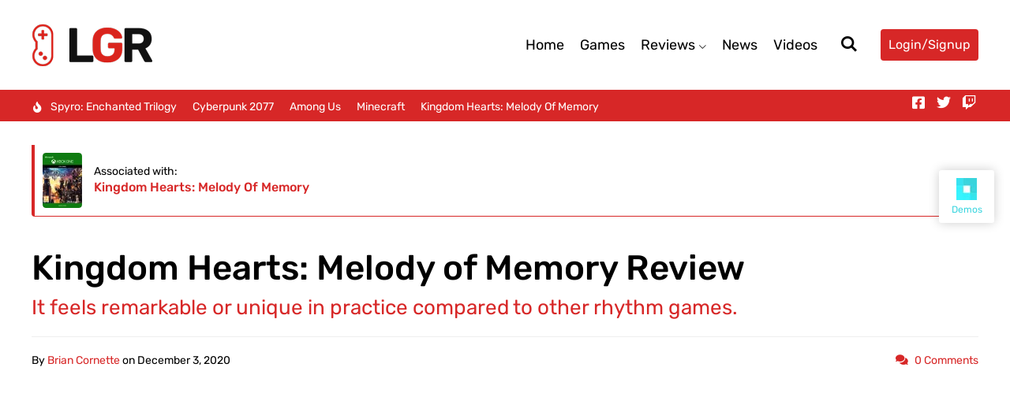

--- FILE ---
content_type: text/html; charset=UTF-8
request_url: https://magzine.ghostpool.com/light-gaming-review/reviews/kingdom-hearts-melody-of-memory-review/
body_size: 31275
content:
<!DOCTYPE html><html lang="en-US"><head><meta charset="UTF-8"><meta name="viewport" content="width=device-width, initial-scale=1"><title>Kingdom Hearts: Melody of Memory Review &#8211; Light Gaming Review</title> <script type="text/javascript">function theChampLoadEvent(e){var t=window.onload;if(typeof window.onload!="function"){window.onload=e}else{window.onload=function(){t();e()}}}</script> <script type="text/javascript">var theChampDefaultLang = 'en_US', theChampCloseIconPath = 'https://magzine.ghostpool.com/light-gaming-review/wp-content/plugins/super-socializer/images/close.png';</script> <script>var theChampSiteUrl = 'https://magzine.ghostpool.com/light-gaming-review', theChampVerified = 0, theChampEmailPopup = 0, heateorSsMoreSharePopupSearchText = 'Search';</script> <script>var theChampLoadingImgPath = 'https://magzine.ghostpool.com/light-gaming-review/wp-content/plugins/super-socializer/images/ajax_loader.gif'; var theChampAjaxUrl = 'https://magzine.ghostpool.com/light-gaming-review/wp-admin/admin-ajax.php'; var theChampRedirectionUrl = 'https://magzine.ghostpool.com/light-gaming-review/reviews/kingdom-hearts-melody-of-memory-review/'; var theChampRegRedirectionUrl = 'https://magzine.ghostpool.com/light-gaming-review/reviews/kingdom-hearts-melody-of-memory-review/';</script> <script>var theChampFBKey = '#', theChampSameTabLogin = '0', theChampVerified = 0; var theChampAjaxUrl = 'https://magzine.ghostpool.com/light-gaming-review/wp-admin/admin-ajax.php'; var theChampPopupTitle = ''; var theChampEmailPopup = 0; var theChampEmailAjaxUrl = 'https://magzine.ghostpool.com/light-gaming-review/wp-admin/admin-ajax.php'; var theChampEmailPopupTitle = ''; var theChampEmailPopupErrorMsg = ''; var theChampEmailPopupUniqueId = ''; var theChampEmailPopupVerifyMessage = ''; var theChampSteamAuthUrl = ""; var theChampCurrentPageUrl = 'https%3A%2F%2Fmagzine.ghostpool.com%2Flight-gaming-review%2Freviews%2Fkingdom-hearts-melody-of-memory-review%2F';  var heateorMSEnabled = 0, theChampTwitterAuthUrl = theChampSiteUrl + "?SuperSocializerAuth=Twitter&super_socializer_redirect_to=" + theChampCurrentPageUrl, theChampLineAuthUrl = theChampSiteUrl + "?SuperSocializerAuth=Line&super_socializer_redirect_to=" + theChampCurrentPageUrl, theChampLiveAuthUrl = theChampSiteUrl + "?SuperSocializerAuth=Live&super_socializer_redirect_to=" + theChampCurrentPageUrl, theChampFacebookAuthUrl = theChampSiteUrl + "?SuperSocializerAuth=Facebook&super_socializer_redirect_to=" + theChampCurrentPageUrl, theChampYahooAuthUrl = theChampSiteUrl + "?SuperSocializerAuth=Yahoo&super_socializer_redirect_to=" + theChampCurrentPageUrl, theChampGoogleAuthUrl = theChampSiteUrl + "?SuperSocializerAuth=Google&super_socializer_redirect_to=" + theChampCurrentPageUrl, theChampYoutubeAuthUrl = theChampSiteUrl + "?SuperSocializerAuth=Youtube&super_socializer_redirect_to=" + theChampCurrentPageUrl, theChampVkontakteAuthUrl = theChampSiteUrl + "?SuperSocializerAuth=Vkontakte&super_socializer_redirect_to=" + theChampCurrentPageUrl, theChampLinkedinAuthUrl = theChampSiteUrl + "?SuperSocializerAuth=Linkedin&super_socializer_redirect_to=" + theChampCurrentPageUrl, theChampInstagramAuthUrl = theChampSiteUrl + "?SuperSocializerAuth=Instagram&super_socializer_redirect_to=" + theChampCurrentPageUrl, theChampWordpressAuthUrl = theChampSiteUrl + "?SuperSocializerAuth=Wordpress&super_socializer_redirect_to=" + theChampCurrentPageUrl, theChampDribbbleAuthUrl = theChampSiteUrl + "?SuperSocializerAuth=Dribbble&super_socializer_redirect_to=" + theChampCurrentPageUrl, theChampGithubAuthUrl = theChampSiteUrl + "?SuperSocializerAuth=Github&super_socializer_redirect_to=" + theChampCurrentPageUrl, theChampSpotifyAuthUrl = theChampSiteUrl + "?SuperSocializerAuth=Spotify&super_socializer_redirect_to=" + theChampCurrentPageUrl, theChampKakaoAuthUrl = theChampSiteUrl + "?SuperSocializerAuth=Kakao&super_socializer_redirect_to=" + theChampCurrentPageUrl, theChampTwitchAuthUrl = theChampSiteUrl + "?SuperSocializerAuth=Twitch&super_socializer_redirect_to=" + theChampCurrentPageUrl, theChampRedditAuthUrl = theChampSiteUrl + "?SuperSocializerAuth=Reddit&super_socializer_redirect_to=" + theChampCurrentPageUrl, theChampDisqusAuthUrl = theChampSiteUrl + "?SuperSocializerAuth=Disqus&super_socializer_redirect_to=" + theChampCurrentPageUrl, theChampDropboxAuthUrl = theChampSiteUrl + "?SuperSocializerAuth=Dropbox&super_socializer_redirect_to=" + theChampCurrentPageUrl, theChampFoursquareAuthUrl = theChampSiteUrl + "?SuperSocializerAuth=Foursquare&super_socializer_redirect_to=" + theChampCurrentPageUrl, theChampAmazonAuthUrl = theChampSiteUrl + "?SuperSocializerAuth=Amazon&super_socializer_redirect_to=" + theChampCurrentPageUrl, theChampStackoverflowAuthUrl = theChampSiteUrl + "?SuperSocializerAuth=Stackoverflow&super_socializer_redirect_to=" + theChampCurrentPageUrl, theChampDiscordAuthUrl = theChampSiteUrl + "?SuperSocializerAuth=Discord&super_socializer_redirect_to=" + theChampCurrentPageUrl, theChampMailruAuthUrl = theChampSiteUrl + "?SuperSocializerAuth=Mailru&super_socializer_redirect_to=" + theChampCurrentPageUrl, theChampYandexAuthUrl = theChampSiteUrl + "?SuperSocializerAuth=Yandex&super_socializer_redirect_to=" + theChampCurrentPageUrl; theChampOdnoklassnikiAuthUrl = theChampSiteUrl + "?SuperSocializerAuth=Odnoklassniki&super_socializer_redirect_to=" + theChampCurrentPageUrl;</script> <script>var theChampSharingAjaxUrl = 'https://magzine.ghostpool.com/light-gaming-review/wp-admin/admin-ajax.php', heateorSsFbMessengerAPI = 'https://www.facebook.com/dialog/send?app_id=#&display=popup&link=%encoded_post_url%&redirect_uri=%encoded_post_url%',heateorSsWhatsappShareAPI = 'web', heateorSsUrlCountFetched = [], heateorSsSharesText = 'Shares', heateorSsShareText = 'Share', theChampPluginIconPath = 'https://magzine.ghostpool.com/light-gaming-review/wp-content/plugins/super-socializer/images/logo.png', theChampSaveSharesLocally = 0, theChampHorizontalSharingCountEnable = 0, theChampVerticalSharingCountEnable = 0, theChampSharingOffset = -10, theChampCounterOffset = -10, theChampMobileStickySharingEnabled = 0, heateorSsCopyLinkMessage = "Link copied.";
		var heateorSsVerticalSharingShortUrl = "https://magzine.ghostpool.com/light-gaming-review/reviews/kingdom-hearts-melody-of-memory-review/";</script> <style type="text/css">.the_champ_button_instagram span.the_champ_svg,a.the_champ_instagram span.the_champ_svg{background:radial-gradient(circle at 30% 107%,#fdf497 0,#fdf497 5%,#fd5949 45%,#d6249f 60%,#285aeb 90%)}
					.the_champ_horizontal_sharing .the_champ_svg,.heateor_ss_standard_follow_icons_container .the_champ_svg{
					color: #fff;
				border-width: 0px;
		border-style: solid;
		border-color: transparent;
	}
		.the_champ_horizontal_sharing .theChampTCBackground{
		color:#666;
	}
		.the_champ_horizontal_sharing span.the_champ_svg:hover,.heateor_ss_standard_follow_icons_container span.the_champ_svg:hover{
				border-color: transparent;
	}
		.the_champ_vertical_sharing span.the_champ_svg,.heateor_ss_floating_follow_icons_container span.the_champ_svg{
					color: #fff;
				border-width: 0px;
		border-style: solid;
		border-color: transparent;
	}
		.the_champ_vertical_sharing .theChampTCBackground{
		color:#666;
	}
		.the_champ_vertical_sharing span.the_champ_svg:hover,.heateor_ss_floating_follow_icons_container span.the_champ_svg:hover{
						border-color: transparent;
		}
	@media screen and (max-width:783px){.the_champ_vertical_sharing{display:none!important}}</style><meta name='robots' content='max-image-preview:large' /><style>img:is([sizes="auto" i], [sizes^="auto," i]) { contain-intrinsic-size: 3000px 1500px }</style><link rel="alternate" type="application/rss+xml" title="Light Gaming Review &raquo; Feed" href="https://magzine.ghostpool.com/light-gaming-review/feed/" /><link rel="alternate" type="application/rss+xml" title="Light Gaming Review &raquo; Comments Feed" href="https://magzine.ghostpool.com/light-gaming-review/comments/feed/" /><link rel="alternate" type="application/rss+xml" title="Light Gaming Review &raquo; Kingdom Hearts: Melody of Memory Review Comments Feed" href="https://magzine.ghostpool.com/light-gaming-review/reviews/kingdom-hearts-melody-of-memory-review/feed/" /><link rel='stylesheet' id='wp-block-library-css' href='https://magzine.ghostpool.com/light-gaming-review/wp-includes/css/dist/block-library/style.min.css' media='all' /><style id='wp-block-library-theme-inline-css'>.wp-block-audio :where(figcaption){color:#555;font-size:13px;text-align:center}.is-dark-theme .wp-block-audio :where(figcaption){color:#ffffffa6}.wp-block-audio{margin:0 0 1em}.wp-block-code{border:1px solid #ccc;border-radius:4px;font-family:Menlo,Consolas,monaco,monospace;padding:.8em 1em}.wp-block-embed :where(figcaption){color:#555;font-size:13px;text-align:center}.is-dark-theme .wp-block-embed :where(figcaption){color:#ffffffa6}.wp-block-embed{margin:0 0 1em}.blocks-gallery-caption{color:#555;font-size:13px;text-align:center}.is-dark-theme .blocks-gallery-caption{color:#ffffffa6}:root :where(.wp-block-image figcaption){color:#555;font-size:13px;text-align:center}.is-dark-theme :root :where(.wp-block-image figcaption){color:#ffffffa6}.wp-block-image{margin:0 0 1em}.wp-block-pullquote{border-bottom:4px solid;border-top:4px solid;color:currentColor;margin-bottom:1.75em}.wp-block-pullquote cite,.wp-block-pullquote footer,.wp-block-pullquote__citation{color:currentColor;font-size:.8125em;font-style:normal;text-transform:uppercase}.wp-block-quote{border-left:.25em solid;margin:0 0 1.75em;padding-left:1em}.wp-block-quote cite,.wp-block-quote footer{color:currentColor;font-size:.8125em;font-style:normal;position:relative}.wp-block-quote:where(.has-text-align-right){border-left:none;border-right:.25em solid;padding-left:0;padding-right:1em}.wp-block-quote:where(.has-text-align-center){border:none;padding-left:0}.wp-block-quote.is-large,.wp-block-quote.is-style-large,.wp-block-quote:where(.is-style-plain){border:none}.wp-block-search .wp-block-search__label{font-weight:700}.wp-block-search__button{border:1px solid #ccc;padding:.375em .625em}:where(.wp-block-group.has-background){padding:1.25em 2.375em}.wp-block-separator.has-css-opacity{opacity:.4}.wp-block-separator{border:none;border-bottom:2px solid;margin-left:auto;margin-right:auto}.wp-block-separator.has-alpha-channel-opacity{opacity:1}.wp-block-separator:not(.is-style-wide):not(.is-style-dots){width:100px}.wp-block-separator.has-background:not(.is-style-dots){border-bottom:none;height:1px}.wp-block-separator.has-background:not(.is-style-wide):not(.is-style-dots){height:2px}.wp-block-table{margin:0 0 1em}.wp-block-table td,.wp-block-table th{word-break:normal}.wp-block-table :where(figcaption){color:#555;font-size:13px;text-align:center}.is-dark-theme .wp-block-table :where(figcaption){color:#ffffffa6}.wp-block-video :where(figcaption){color:#555;font-size:13px;text-align:center}.is-dark-theme .wp-block-video :where(figcaption){color:#ffffffa6}.wp-block-video{margin:0 0 1em}:root :where(.wp-block-template-part.has-background){margin-bottom:0;margin-top:0;padding:1.25em 2.375em}</style><style id='classic-theme-styles-inline-css'>/*! This file is auto-generated */
.wp-block-button__link{color:#fff;background-color:#32373c;border-radius:9999px;box-shadow:none;text-decoration:none;padding:calc(.667em + 2px) calc(1.333em + 2px);font-size:1.125em}.wp-block-file__button{background:#32373c;color:#fff;text-decoration:none}</style><style id='bp-login-form-style-inline-css'>.widget_bp_core_login_widget .bp-login-widget-user-avatar{float:left}.widget_bp_core_login_widget .bp-login-widget-user-links{margin-left:70px}#bp-login-widget-form label{display:block;font-weight:600;margin:15px 0 5px;width:auto}#bp-login-widget-form input[type=password],#bp-login-widget-form input[type=text]{background-color:#fafafa;border:1px solid #d6d6d6;border-radius:0;font:inherit;font-size:100%;padding:.5em;width:100%}#bp-login-widget-form .bp-login-widget-register-link,#bp-login-widget-form .login-submit{display:inline;width:-moz-fit-content;width:fit-content}#bp-login-widget-form .bp-login-widget-register-link{margin-left:1em}#bp-login-widget-form .bp-login-widget-register-link a{filter:invert(1)}#bp-login-widget-form .bp-login-widget-pwd-link{font-size:80%}</style><style id='bp-member-style-inline-css'>[data-type="bp/member"] input.components-placeholder__input{border:1px solid #757575;border-radius:2px;flex:1 1 auto;padding:6px 8px}.bp-block-member{position:relative}.bp-block-member .member-content{display:flex}.bp-block-member .user-nicename{display:block}.bp-block-member .user-nicename a{border:none;color:currentColor;text-decoration:none}.bp-block-member .bp-profile-button{width:100%}.bp-block-member .bp-profile-button a.button{bottom:10px;display:inline-block;margin:18px 0 0;position:absolute;right:0}.bp-block-member.has-cover .item-header-avatar,.bp-block-member.has-cover .member-content,.bp-block-member.has-cover .member-description{z-index:2}.bp-block-member.has-cover .member-content,.bp-block-member.has-cover .member-description{padding-top:75px}.bp-block-member.has-cover .bp-member-cover-image{background-color:#c5c5c5;background-position:top;background-repeat:no-repeat;background-size:cover;border:0;display:block;height:150px;left:0;margin:0;padding:0;position:absolute;top:0;width:100%;z-index:1}.bp-block-member img.avatar{height:auto;width:auto}.bp-block-member.avatar-none .item-header-avatar{display:none}.bp-block-member.avatar-none.has-cover{min-height:200px}.bp-block-member.avatar-full{min-height:150px}.bp-block-member.avatar-full .item-header-avatar{width:180px}.bp-block-member.avatar-thumb .member-content{align-items:center;min-height:50px}.bp-block-member.avatar-thumb .item-header-avatar{width:70px}.bp-block-member.avatar-full.has-cover{min-height:300px}.bp-block-member.avatar-full.has-cover .item-header-avatar{width:200px}.bp-block-member.avatar-full.has-cover img.avatar{background:#fffc;border:2px solid #fff;margin-left:20px}.bp-block-member.avatar-thumb.has-cover .item-header-avatar{padding-top:75px}.entry .entry-content .bp-block-member .user-nicename a{border:none;color:currentColor;text-decoration:none}</style><style id='bp-members-style-inline-css'>[data-type="bp/members"] .components-placeholder.is-appender{min-height:0}[data-type="bp/members"] .components-placeholder.is-appender .components-placeholder__label:empty{display:none}[data-type="bp/members"] .components-placeholder input.components-placeholder__input{border:1px solid #757575;border-radius:2px;flex:1 1 auto;padding:6px 8px}[data-type="bp/members"].avatar-none .member-description{width:calc(100% - 44px)}[data-type="bp/members"].avatar-full .member-description{width:calc(100% - 224px)}[data-type="bp/members"].avatar-thumb .member-description{width:calc(100% - 114px)}[data-type="bp/members"] .member-content{position:relative}[data-type="bp/members"] .member-content .is-right{position:absolute;right:2px;top:2px}[data-type="bp/members"] .columns-2 .member-content .member-description,[data-type="bp/members"] .columns-3 .member-content .member-description,[data-type="bp/members"] .columns-4 .member-content .member-description{padding-left:44px;width:calc(100% - 44px)}[data-type="bp/members"] .columns-3 .is-right{right:-10px}[data-type="bp/members"] .columns-4 .is-right{right:-50px}.bp-block-members.is-grid{display:flex;flex-wrap:wrap;padding:0}.bp-block-members.is-grid .member-content{margin:0 1.25em 1.25em 0;width:100%}@media(min-width:600px){.bp-block-members.columns-2 .member-content{width:calc(50% - .625em)}.bp-block-members.columns-2 .member-content:nth-child(2n){margin-right:0}.bp-block-members.columns-3 .member-content{width:calc(33.33333% - .83333em)}.bp-block-members.columns-3 .member-content:nth-child(3n){margin-right:0}.bp-block-members.columns-4 .member-content{width:calc(25% - .9375em)}.bp-block-members.columns-4 .member-content:nth-child(4n){margin-right:0}}.bp-block-members .member-content{display:flex;flex-direction:column;padding-bottom:1em;text-align:center}.bp-block-members .member-content .item-header-avatar,.bp-block-members .member-content .member-description{width:100%}.bp-block-members .member-content .item-header-avatar{margin:0 auto}.bp-block-members .member-content .item-header-avatar img.avatar{display:inline-block}@media(min-width:600px){.bp-block-members .member-content{flex-direction:row;text-align:left}.bp-block-members .member-content .item-header-avatar,.bp-block-members .member-content .member-description{width:auto}.bp-block-members .member-content .item-header-avatar{margin:0}}.bp-block-members .member-content .user-nicename{display:block}.bp-block-members .member-content .user-nicename a{border:none;color:currentColor;text-decoration:none}.bp-block-members .member-content time{color:#767676;display:block;font-size:80%}.bp-block-members.avatar-none .item-header-avatar{display:none}.bp-block-members.avatar-full{min-height:190px}.bp-block-members.avatar-full .item-header-avatar{width:180px}.bp-block-members.avatar-thumb .member-content{min-height:80px}.bp-block-members.avatar-thumb .item-header-avatar{width:70px}.bp-block-members.columns-2 .member-content,.bp-block-members.columns-3 .member-content,.bp-block-members.columns-4 .member-content{display:block;text-align:center}.bp-block-members.columns-2 .member-content .item-header-avatar,.bp-block-members.columns-3 .member-content .item-header-avatar,.bp-block-members.columns-4 .member-content .item-header-avatar{margin:0 auto}.bp-block-members img.avatar{height:auto;max-width:-moz-fit-content;max-width:fit-content;width:auto}.bp-block-members .member-content.has-activity{align-items:center}.bp-block-members .member-content.has-activity .item-header-avatar{padding-right:1em}.bp-block-members .member-content.has-activity .wp-block-quote{margin-bottom:0;text-align:left}.bp-block-members .member-content.has-activity .wp-block-quote cite a,.entry .entry-content .bp-block-members .user-nicename a{border:none;color:currentColor;text-decoration:none}</style><style id='bp-dynamic-members-style-inline-css'>.bp-dynamic-block-container .item-options{font-size:.5em;margin:0 0 1em;padding:1em 0}.bp-dynamic-block-container .item-options a.selected{font-weight:600}.bp-dynamic-block-container ul.item-list{list-style:none;margin:1em 0;padding-left:0}.bp-dynamic-block-container ul.item-list li{margin-bottom:1em}.bp-dynamic-block-container ul.item-list li:after,.bp-dynamic-block-container ul.item-list li:before{content:" ";display:table}.bp-dynamic-block-container ul.item-list li:after{clear:both}.bp-dynamic-block-container ul.item-list li .item-avatar{float:left;width:60px}.bp-dynamic-block-container ul.item-list li .item{margin-left:70px}</style><style id='bp-online-members-style-inline-css'>.widget_bp_core_whos_online_widget .avatar-block,[data-type="bp/online-members"] .avatar-block{display:flex;flex-flow:row wrap}.widget_bp_core_whos_online_widget .avatar-block img,[data-type="bp/online-members"] .avatar-block img{margin:.5em}</style><style id='bp-active-members-style-inline-css'>.widget_bp_core_recently_active_widget .avatar-block,[data-type="bp/active-members"] .avatar-block{display:flex;flex-flow:row wrap}.widget_bp_core_recently_active_widget .avatar-block img,[data-type="bp/active-members"] .avatar-block img{margin:.5em}</style><style id='bp-latest-activities-style-inline-css'>.bp-latest-activities .components-flex.components-select-control select[multiple]{height:auto;padding:0 8px}.bp-latest-activities .components-flex.components-select-control select[multiple]+.components-input-control__suffix svg{display:none}.bp-latest-activities-block a,.entry .entry-content .bp-latest-activities-block a{border:none;text-decoration:none}.bp-latest-activities-block .activity-list.item-list blockquote{border:none;padding:0}.bp-latest-activities-block .activity-list.item-list blockquote .activity-item:not(.mini){box-shadow:1px 0 4px #00000026;padding:0 1em;position:relative}.bp-latest-activities-block .activity-list.item-list blockquote .activity-item:not(.mini):after,.bp-latest-activities-block .activity-list.item-list blockquote .activity-item:not(.mini):before{border-color:#0000;border-style:solid;content:"";display:block;height:0;left:15px;position:absolute;width:0}.bp-latest-activities-block .activity-list.item-list blockquote .activity-item:not(.mini):before{border-top-color:#00000026;border-width:9px;bottom:-18px;left:14px}.bp-latest-activities-block .activity-list.item-list blockquote .activity-item:not(.mini):after{border-top-color:#fff;border-width:8px;bottom:-16px}.bp-latest-activities-block .activity-list.item-list blockquote .activity-item.mini .avatar{display:inline-block;height:20px;margin-right:2px;vertical-align:middle;width:20px}.bp-latest-activities-block .activity-list.item-list footer{align-items:center;display:flex}.bp-latest-activities-block .activity-list.item-list footer img.avatar{border:none;display:inline-block;margin-right:.5em}.bp-latest-activities-block .activity-list.item-list footer .activity-time-since{font-size:90%}.bp-latest-activities-block .widget-error{border-left:4px solid #0b80a4;box-shadow:1px 0 4px #00000026}.bp-latest-activities-block .widget-error p{padding:0 1em}</style><style id='bp-group-style-inline-css'>[data-type="bp/group"] input.components-placeholder__input{border:1px solid #757575;border-radius:2px;flex:1 1 auto;padding:6px 8px}.bp-block-group{position:relative}.bp-block-group .group-content{display:flex}.bp-block-group .group-description{width:100%}.bp-block-group .group-description-content{margin-bottom:18px;width:100%}.bp-block-group .bp-profile-button{overflow:hidden;width:100%}.bp-block-group .bp-profile-button a.button{margin:18px 0 0}.bp-block-group.has-cover .group-content,.bp-block-group.has-cover .group-description,.bp-block-group.has-cover .item-header-avatar{z-index:2}.bp-block-group.has-cover .group-content,.bp-block-group.has-cover .group-description{padding-top:75px}.bp-block-group.has-cover .bp-group-cover-image{background-color:#c5c5c5;background-position:top;background-repeat:no-repeat;background-size:cover;border:0;display:block;height:150px;left:0;margin:0;padding:0;position:absolute;top:0;width:100%;z-index:1}.bp-block-group img.avatar{height:auto;width:auto}.bp-block-group.avatar-none .item-header-avatar{display:none}.bp-block-group.avatar-full{min-height:150px}.bp-block-group.avatar-full .item-header-avatar{width:180px}.bp-block-group.avatar-full .group-description{padding-left:35px}.bp-block-group.avatar-thumb .item-header-avatar{width:70px}.bp-block-group.avatar-thumb .item-header-avatar img.avatar{margin-top:15px}.bp-block-group.avatar-none.has-cover{min-height:200px}.bp-block-group.avatar-none.has-cover .item-header-avatar{padding-top:75px}.bp-block-group.avatar-full.has-cover{min-height:300px}.bp-block-group.avatar-full.has-cover .item-header-avatar{width:200px}.bp-block-group.avatar-full.has-cover img.avatar{background:#fffc;border:2px solid #fff;margin-left:20px}.bp-block-group.avatar-thumb:not(.has-description) .group-content{align-items:center;min-height:50px}.bp-block-group.avatar-thumb.has-cover .item-header-avatar{padding-top:75px}.bp-block-group.has-description .bp-profile-button a.button{display:block;float:right}</style><style id='bp-groups-style-inline-css'>[data-type="bp/groups"] .components-placeholder.is-appender{min-height:0}[data-type="bp/groups"] .components-placeholder.is-appender .components-placeholder__label:empty{display:none}[data-type="bp/groups"] .components-placeholder input.components-placeholder__input{border:1px solid #757575;border-radius:2px;flex:1 1 auto;padding:6px 8px}[data-type="bp/groups"].avatar-none .group-description{width:calc(100% - 44px)}[data-type="bp/groups"].avatar-full .group-description{width:calc(100% - 224px)}[data-type="bp/groups"].avatar-thumb .group-description{width:calc(100% - 114px)}[data-type="bp/groups"] .group-content{position:relative}[data-type="bp/groups"] .group-content .is-right{position:absolute;right:2px;top:2px}[data-type="bp/groups"] .columns-2 .group-content .group-description,[data-type="bp/groups"] .columns-3 .group-content .group-description,[data-type="bp/groups"] .columns-4 .group-content .group-description{padding-left:44px;width:calc(100% - 44px)}[data-type="bp/groups"] .columns-3 .is-right{right:-10px}[data-type="bp/groups"] .columns-4 .is-right{right:-50px}.bp-block-groups.is-grid{display:flex;flex-wrap:wrap;padding:0}.bp-block-groups.is-grid .group-content{margin:0 1.25em 1.25em 0;width:100%}@media(min-width:600px){.bp-block-groups.columns-2 .group-content{width:calc(50% - .625em)}.bp-block-groups.columns-2 .group-content:nth-child(2n){margin-right:0}.bp-block-groups.columns-3 .group-content{width:calc(33.33333% - .83333em)}.bp-block-groups.columns-3 .group-content:nth-child(3n){margin-right:0}.bp-block-groups.columns-4 .group-content{width:calc(25% - .9375em)}.bp-block-groups.columns-4 .group-content:nth-child(4n){margin-right:0}}.bp-block-groups .group-content{display:flex;flex-direction:column;padding-bottom:1em;text-align:center}.bp-block-groups .group-content .group-description,.bp-block-groups .group-content .item-header-avatar{width:100%}.bp-block-groups .group-content .item-header-avatar{margin:0 auto}.bp-block-groups .group-content .item-header-avatar img.avatar{display:inline-block}@media(min-width:600px){.bp-block-groups .group-content{flex-direction:row;text-align:left}.bp-block-groups .group-content .group-description,.bp-block-groups .group-content .item-header-avatar{width:auto}.bp-block-groups .group-content .item-header-avatar{margin:0}}.bp-block-groups .group-content time{color:#767676;display:block;font-size:80%}.bp-block-groups.avatar-none .item-header-avatar{display:none}.bp-block-groups.avatar-full{min-height:190px}.bp-block-groups.avatar-full .item-header-avatar{width:180px}.bp-block-groups.avatar-thumb .group-content{min-height:80px}.bp-block-groups.avatar-thumb .item-header-avatar{width:70px}.bp-block-groups.columns-2 .group-content,.bp-block-groups.columns-3 .group-content,.bp-block-groups.columns-4 .group-content{display:block;text-align:center}.bp-block-groups.columns-2 .group-content .item-header-avatar,.bp-block-groups.columns-3 .group-content .item-header-avatar,.bp-block-groups.columns-4 .group-content .item-header-avatar{margin:0 auto}.bp-block-groups img.avatar{height:auto;max-width:-moz-fit-content;max-width:fit-content;width:auto}.bp-block-groups .member-content.has-description{align-items:center}.bp-block-groups .member-content.has-description .item-header-avatar{padding-right:1em}.bp-block-groups .member-content.has-description .group-description-content{margin-bottom:0;text-align:left}</style><style id='bp-dynamic-groups-style-inline-css'>.bp-dynamic-block-container .item-options{font-size:.5em;margin:0 0 1em;padding:1em 0}.bp-dynamic-block-container .item-options a.selected{font-weight:600}.bp-dynamic-block-container ul.item-list{list-style:none;margin:1em 0;padding-left:0}.bp-dynamic-block-container ul.item-list li{margin-bottom:1em}.bp-dynamic-block-container ul.item-list li:after,.bp-dynamic-block-container ul.item-list li:before{content:" ";display:table}.bp-dynamic-block-container ul.item-list li:after{clear:both}.bp-dynamic-block-container ul.item-list li .item-avatar{float:left;width:60px}.bp-dynamic-block-container ul.item-list li .item{margin-left:70px}</style><style id='global-styles-inline-css'>:root{--wp--preset--aspect-ratio--square: 1;--wp--preset--aspect-ratio--4-3: 4/3;--wp--preset--aspect-ratio--3-4: 3/4;--wp--preset--aspect-ratio--3-2: 3/2;--wp--preset--aspect-ratio--2-3: 2/3;--wp--preset--aspect-ratio--16-9: 16/9;--wp--preset--aspect-ratio--9-16: 9/16;--wp--preset--color--black: #000000;--wp--preset--color--cyan-bluish-gray: #abb8c3;--wp--preset--color--white: #ffffff;--wp--preset--color--pale-pink: #f78da7;--wp--preset--color--vivid-red: #cf2e2e;--wp--preset--color--luminous-vivid-orange: #ff6900;--wp--preset--color--luminous-vivid-amber: #fcb900;--wp--preset--color--light-green-cyan: #7bdcb5;--wp--preset--color--vivid-green-cyan: #00d084;--wp--preset--color--pale-cyan-blue: #8ed1fc;--wp--preset--color--vivid-cyan-blue: #0693e3;--wp--preset--color--vivid-purple: #9b51e0;--wp--preset--gradient--vivid-cyan-blue-to-vivid-purple: linear-gradient(135deg,rgba(6,147,227,1) 0%,rgb(155,81,224) 100%);--wp--preset--gradient--light-green-cyan-to-vivid-green-cyan: linear-gradient(135deg,rgb(122,220,180) 0%,rgb(0,208,130) 100%);--wp--preset--gradient--luminous-vivid-amber-to-luminous-vivid-orange: linear-gradient(135deg,rgba(252,185,0,1) 0%,rgba(255,105,0,1) 100%);--wp--preset--gradient--luminous-vivid-orange-to-vivid-red: linear-gradient(135deg,rgba(255,105,0,1) 0%,rgb(207,46,46) 100%);--wp--preset--gradient--very-light-gray-to-cyan-bluish-gray: linear-gradient(135deg,rgb(238,238,238) 0%,rgb(169,184,195) 100%);--wp--preset--gradient--cool-to-warm-spectrum: linear-gradient(135deg,rgb(74,234,220) 0%,rgb(151,120,209) 20%,rgb(207,42,186) 40%,rgb(238,44,130) 60%,rgb(251,105,98) 80%,rgb(254,248,76) 100%);--wp--preset--gradient--blush-light-purple: linear-gradient(135deg,rgb(255,206,236) 0%,rgb(152,150,240) 100%);--wp--preset--gradient--blush-bordeaux: linear-gradient(135deg,rgb(254,205,165) 0%,rgb(254,45,45) 50%,rgb(107,0,62) 100%);--wp--preset--gradient--luminous-dusk: linear-gradient(135deg,rgb(255,203,112) 0%,rgb(199,81,192) 50%,rgb(65,88,208) 100%);--wp--preset--gradient--pale-ocean: linear-gradient(135deg,rgb(255,245,203) 0%,rgb(182,227,212) 50%,rgb(51,167,181) 100%);--wp--preset--gradient--electric-grass: linear-gradient(135deg,rgb(202,248,128) 0%,rgb(113,206,126) 100%);--wp--preset--gradient--midnight: linear-gradient(135deg,rgb(2,3,129) 0%,rgb(40,116,252) 100%);--wp--preset--font-size--small: 13px;--wp--preset--font-size--medium: 20px;--wp--preset--font-size--large: 36px;--wp--preset--font-size--x-large: 42px;--wp--preset--spacing--20: 0.44rem;--wp--preset--spacing--30: 0.67rem;--wp--preset--spacing--40: 1rem;--wp--preset--spacing--50: 1.5rem;--wp--preset--spacing--60: 2.25rem;--wp--preset--spacing--70: 3.38rem;--wp--preset--spacing--80: 5.06rem;--wp--preset--shadow--natural: 6px 6px 9px rgba(0, 0, 0, 0.2);--wp--preset--shadow--deep: 12px 12px 50px rgba(0, 0, 0, 0.4);--wp--preset--shadow--sharp: 6px 6px 0px rgba(0, 0, 0, 0.2);--wp--preset--shadow--outlined: 6px 6px 0px -3px rgba(255, 255, 255, 1), 6px 6px rgba(0, 0, 0, 1);--wp--preset--shadow--crisp: 6px 6px 0px rgba(0, 0, 0, 1);}:where(.is-layout-flex){gap: 0.5em;}:where(.is-layout-grid){gap: 0.5em;}body .is-layout-flex{display: flex;}.is-layout-flex{flex-wrap: wrap;align-items: center;}.is-layout-flex > :is(*, div){margin: 0;}body .is-layout-grid{display: grid;}.is-layout-grid > :is(*, div){margin: 0;}:where(.wp-block-columns.is-layout-flex){gap: 2em;}:where(.wp-block-columns.is-layout-grid){gap: 2em;}:where(.wp-block-post-template.is-layout-flex){gap: 1.25em;}:where(.wp-block-post-template.is-layout-grid){gap: 1.25em;}.has-black-color{color: var(--wp--preset--color--black) !important;}.has-cyan-bluish-gray-color{color: var(--wp--preset--color--cyan-bluish-gray) !important;}.has-white-color{color: var(--wp--preset--color--white) !important;}.has-pale-pink-color{color: var(--wp--preset--color--pale-pink) !important;}.has-vivid-red-color{color: var(--wp--preset--color--vivid-red) !important;}.has-luminous-vivid-orange-color{color: var(--wp--preset--color--luminous-vivid-orange) !important;}.has-luminous-vivid-amber-color{color: var(--wp--preset--color--luminous-vivid-amber) !important;}.has-light-green-cyan-color{color: var(--wp--preset--color--light-green-cyan) !important;}.has-vivid-green-cyan-color{color: var(--wp--preset--color--vivid-green-cyan) !important;}.has-pale-cyan-blue-color{color: var(--wp--preset--color--pale-cyan-blue) !important;}.has-vivid-cyan-blue-color{color: var(--wp--preset--color--vivid-cyan-blue) !important;}.has-vivid-purple-color{color: var(--wp--preset--color--vivid-purple) !important;}.has-black-background-color{background-color: var(--wp--preset--color--black) !important;}.has-cyan-bluish-gray-background-color{background-color: var(--wp--preset--color--cyan-bluish-gray) !important;}.has-white-background-color{background-color: var(--wp--preset--color--white) !important;}.has-pale-pink-background-color{background-color: var(--wp--preset--color--pale-pink) !important;}.has-vivid-red-background-color{background-color: var(--wp--preset--color--vivid-red) !important;}.has-luminous-vivid-orange-background-color{background-color: var(--wp--preset--color--luminous-vivid-orange) !important;}.has-luminous-vivid-amber-background-color{background-color: var(--wp--preset--color--luminous-vivid-amber) !important;}.has-light-green-cyan-background-color{background-color: var(--wp--preset--color--light-green-cyan) !important;}.has-vivid-green-cyan-background-color{background-color: var(--wp--preset--color--vivid-green-cyan) !important;}.has-pale-cyan-blue-background-color{background-color: var(--wp--preset--color--pale-cyan-blue) !important;}.has-vivid-cyan-blue-background-color{background-color: var(--wp--preset--color--vivid-cyan-blue) !important;}.has-vivid-purple-background-color{background-color: var(--wp--preset--color--vivid-purple) !important;}.has-black-border-color{border-color: var(--wp--preset--color--black) !important;}.has-cyan-bluish-gray-border-color{border-color: var(--wp--preset--color--cyan-bluish-gray) !important;}.has-white-border-color{border-color: var(--wp--preset--color--white) !important;}.has-pale-pink-border-color{border-color: var(--wp--preset--color--pale-pink) !important;}.has-vivid-red-border-color{border-color: var(--wp--preset--color--vivid-red) !important;}.has-luminous-vivid-orange-border-color{border-color: var(--wp--preset--color--luminous-vivid-orange) !important;}.has-luminous-vivid-amber-border-color{border-color: var(--wp--preset--color--luminous-vivid-amber) !important;}.has-light-green-cyan-border-color{border-color: var(--wp--preset--color--light-green-cyan) !important;}.has-vivid-green-cyan-border-color{border-color: var(--wp--preset--color--vivid-green-cyan) !important;}.has-pale-cyan-blue-border-color{border-color: var(--wp--preset--color--pale-cyan-blue) !important;}.has-vivid-cyan-blue-border-color{border-color: var(--wp--preset--color--vivid-cyan-blue) !important;}.has-vivid-purple-border-color{border-color: var(--wp--preset--color--vivid-purple) !important;}.has-vivid-cyan-blue-to-vivid-purple-gradient-background{background: var(--wp--preset--gradient--vivid-cyan-blue-to-vivid-purple) !important;}.has-light-green-cyan-to-vivid-green-cyan-gradient-background{background: var(--wp--preset--gradient--light-green-cyan-to-vivid-green-cyan) !important;}.has-luminous-vivid-amber-to-luminous-vivid-orange-gradient-background{background: var(--wp--preset--gradient--luminous-vivid-amber-to-luminous-vivid-orange) !important;}.has-luminous-vivid-orange-to-vivid-red-gradient-background{background: var(--wp--preset--gradient--luminous-vivid-orange-to-vivid-red) !important;}.has-very-light-gray-to-cyan-bluish-gray-gradient-background{background: var(--wp--preset--gradient--very-light-gray-to-cyan-bluish-gray) !important;}.has-cool-to-warm-spectrum-gradient-background{background: var(--wp--preset--gradient--cool-to-warm-spectrum) !important;}.has-blush-light-purple-gradient-background{background: var(--wp--preset--gradient--blush-light-purple) !important;}.has-blush-bordeaux-gradient-background{background: var(--wp--preset--gradient--blush-bordeaux) !important;}.has-luminous-dusk-gradient-background{background: var(--wp--preset--gradient--luminous-dusk) !important;}.has-pale-ocean-gradient-background{background: var(--wp--preset--gradient--pale-ocean) !important;}.has-electric-grass-gradient-background{background: var(--wp--preset--gradient--electric-grass) !important;}.has-midnight-gradient-background{background: var(--wp--preset--gradient--midnight) !important;}.has-small-font-size{font-size: var(--wp--preset--font-size--small) !important;}.has-medium-font-size{font-size: var(--wp--preset--font-size--medium) !important;}.has-large-font-size{font-size: var(--wp--preset--font-size--large) !important;}.has-x-large-font-size{font-size: var(--wp--preset--font-size--x-large) !important;}
:where(.wp-block-post-template.is-layout-flex){gap: 1.25em;}:where(.wp-block-post-template.is-layout-grid){gap: 1.25em;}
:where(.wp-block-columns.is-layout-flex){gap: 2em;}:where(.wp-block-columns.is-layout-grid){gap: 2em;}
:root :where(.wp-block-pullquote){font-size: 1.5em;line-height: 1.6;}</style><link rel='stylesheet' id='ghostpool-style-css' href='https://magzine.ghostpool.com/light-gaming-review/wp-content/cache/autoptimize/3/css/autoptimize_single_b61720cd5bc77f84c4069cf0b7b38d16.css' media='all' /><link rel='stylesheet' id='ghostpool-child-style-css' href='https://magzine.ghostpool.com/light-gaming-review/wp-content/cache/autoptimize/3/css/autoptimize_single_acca919e471c25349faa6dbd13f33baa.css' media='all' /><link rel='stylesheet' id='ghostpool-buddypress-css' href='https://magzine.ghostpool.com/light-gaming-review/wp-content/cache/autoptimize/3/css/autoptimize_single_455d6e4267c83a81b45f183be424bc23.css' media='all' /><link rel='stylesheet' id='dashicons-css' href='https://magzine.ghostpool.com/light-gaming-review/wp-includes/css/dashicons.min.css' media='all' /><link rel='stylesheet' id='thickbox-css' href='https://magzine.ghostpool.com/light-gaming-review/wp-content/cache/autoptimize/3/css/autoptimize_single_37faeb50ef52da086e0f8c2c289e66d4.css' media='all' /><link rel='stylesheet' id='the_champ_frontend_css-css' href='https://magzine.ghostpool.com/light-gaming-review/wp-content/cache/autoptimize/3/css/autoptimize_single_0d4330f9912e9fcdd33c48f5eb3663f1.css' media='all' /><link rel='stylesheet' id='elementor-frontend-css' href='https://magzine.ghostpool.com/light-gaming-review/wp-content/plugins/elementor/assets/css/frontend.min.css' media='all' /><link rel='stylesheet' id='elementor-post-4-css' href='https://magzine.ghostpool.com/light-gaming-review/wp-content/cache/autoptimize/3/css/autoptimize_single_7a45ab903cf9c0fb2f88006bb76f393c.css' media='all' /><link rel='stylesheet' id='elementor-post-787-css' href='https://magzine.ghostpool.com/light-gaming-review/wp-content/cache/autoptimize/3/css/autoptimize_single_5f63ece6ac1738345889d9b3c69189f7.css' media='all' /><link rel='stylesheet' id='elementor-post-796-css' href='https://magzine.ghostpool.com/light-gaming-review/wp-content/cache/autoptimize/3/css/autoptimize_single_be2b661d096892ea8b9db6d546c460f2.css' media='all' /><link rel='stylesheet' id='elementor-post-1739-css' href='https://magzine.ghostpool.com/light-gaming-review/wp-content/cache/autoptimize/3/css/autoptimize_single_e5cdf8c0eeb4801a58850129ae6cd154.css' media='all' /><link rel='stylesheet' id='elementor-post-813-css' href='https://magzine.ghostpool.com/light-gaming-review/wp-content/cache/autoptimize/3/css/autoptimize_single_ff48db95d1db91f030322d1b5e92c9e8.css' media='all' /><link rel='stylesheet' id='elementor-post-492-css' href='https://magzine.ghostpool.com/light-gaming-review/wp-content/cache/autoptimize/3/css/autoptimize_single_94ea61150e484b9821721b9f8290c47b.css' media='all' /><link rel='stylesheet' id='elementor-post-532-css' href='https://magzine.ghostpool.com/light-gaming-review/wp-content/cache/autoptimize/3/css/autoptimize_single_84ec9252e4157822b2da0a1804cd3b6b.css' media='all' /><link rel='stylesheet' id='elementor-post-541-css' href='https://magzine.ghostpool.com/light-gaming-review/wp-content/cache/autoptimize/3/css/autoptimize_single_c3e08d6b88e66794be68321dcf73251c.css' media='all' /><link rel='stylesheet' id='elementor-gf-local-opensans-css' href='https://magzine.ghostpool.com/light-gaming-review/wp-content/cache/autoptimize/3/css/autoptimize_single_a0478e663652a47a1c5349e64955c057.css' media='all' /><link rel='stylesheet' id='elementor-gf-local-rubik-css' href='https://magzine.ghostpool.com/light-gaming-review/wp-content/cache/autoptimize/3/css/autoptimize_single_7107c12fbd5886d737c5018f51a6df0d.css' media='all' /><link rel='stylesheet' id='elementor-icons-shared-0-css' href='https://magzine.ghostpool.com/light-gaming-review/wp-content/plugins/elementor/assets/lib/font-awesome/css/fontawesome.min.css' media='all' /><link rel='stylesheet' id='elementor-icons-fa-solid-css' href='https://magzine.ghostpool.com/light-gaming-review/wp-content/plugins/elementor/assets/lib/font-awesome/css/solid.min.css' media='all' /><link rel='stylesheet' id='elementor-icons-shared-2-css' href='https://magzine.ghostpool.com/light-gaming-review/wp-content/cache/autoptimize/3/css/autoptimize_single_9b34a622ecc59407fd8c5c42d917195c.css' media='all' /><link rel='stylesheet' id='elementor-icons-fontello-css' href='https://magzine.ghostpool.com/light-gaming-review/wp-content/cache/autoptimize/3/css/autoptimize_single_9b34a622ecc59407fd8c5c42d917195c.css' media='all' /><link rel='stylesheet' id='elementor-icons-fa-brands-css' href='https://magzine.ghostpool.com/light-gaming-review/wp-content/plugins/elementor/assets/lib/font-awesome/css/brands.min.css' media='all' /><link rel='stylesheet' id='elementor-icons-shared-1-css' href='https://magzine.ghostpool.com/light-gaming-review/wp-content/cache/autoptimize/3/css/autoptimize_single_2daaad3c0210d1006e019c08f2e799ed.css' media='all' /><link rel='stylesheet' id='elementor-icons-eicons-css' href='https://magzine.ghostpool.com/light-gaming-review/wp-content/cache/autoptimize/3/css/autoptimize_single_2daaad3c0210d1006e019c08f2e799ed.css' media='all' /> <script src="https://magzine.ghostpool.com/light-gaming-review/wp-includes/js/jquery/jquery.min.js" id="jquery-core-js"></script> <link rel="https://api.w.org/" href="https://magzine.ghostpool.com/light-gaming-review/wp-json/" /><link rel="alternate" title="JSON" type="application/json" href="https://magzine.ghostpool.com/light-gaming-review/wp-json/wp/v2/posts/1867" /><link rel="EditURI" type="application/rsd+xml" title="RSD" href="https://magzine.ghostpool.com/light-gaming-review/xmlrpc.php?rsd" /><meta name="generator" content="WordPress 6.8.3" /><link rel="canonical" href="https://magzine.ghostpool.com/light-gaming-review/reviews/kingdom-hearts-melody-of-memory-review/" /><link rel='shortlink' href='https://magzine.ghostpool.com/light-gaming-review/?p=1867' /><link rel="alternate" title="oEmbed (JSON)" type="application/json+oembed" href="https://magzine.ghostpool.com/light-gaming-review/wp-json/oembed/1.0/embed?url=https%3A%2F%2Fmagzine.ghostpool.com%2Flight-gaming-review%2Freviews%2Fkingdom-hearts-melody-of-memory-review%2F" /><link rel="alternate" title="oEmbed (XML)" type="text/xml+oembed" href="https://magzine.ghostpool.com/light-gaming-review/wp-json/oembed/1.0/embed?url=https%3A%2F%2Fmagzine.ghostpool.com%2Flight-gaming-review%2Freviews%2Fkingdom-hearts-melody-of-memory-review%2F&#038;format=xml" /> <script>var ajaxurl = "https://magzine.ghostpool.com/light-gaming-review/wp-admin/admin-ajax.php"</script><script>jQuery( document ).ready( function( $ ) {
		'use strict';
		/* Insert demo login details into login form */
		$( '<div class="gp-login-details-notice">Username: demo<br/>Password: demo</div>' ).prependTo( 'form.gp-login-form' );
	});</script><link rel="pingback" href="https://magzine.ghostpool.com/light-gaming-review/xmlrpc.php"><meta name="generator" content="Elementor 3.32.2; settings: css_print_method-external, google_font-enabled, font_display-auto"><style>.recentcomments a{display:inline !important;padding:0 !important;margin:0 !important;}</style><style>.e-con.e-parent:nth-of-type(n+4):not(.e-lazyloaded):not(.e-no-lazyload),
				.e-con.e-parent:nth-of-type(n+4):not(.e-lazyloaded):not(.e-no-lazyload) * {
					background-image: none !important;
				}
				@media screen and (max-height: 1024px) {
					.e-con.e-parent:nth-of-type(n+3):not(.e-lazyloaded):not(.e-no-lazyload),
					.e-con.e-parent:nth-of-type(n+3):not(.e-lazyloaded):not(.e-no-lazyload) * {
						background-image: none !important;
					}
				}
				@media screen and (max-height: 640px) {
					.e-con.e-parent:nth-of-type(n+2):not(.e-lazyloaded):not(.e-no-lazyload),
					.e-con.e-parent:nth-of-type(n+2):not(.e-lazyloaded):not(.e-no-lazyload) * {
						background-image: none !important;
					}
				}</style><meta name="theme-color" content="#FFFFFF"> <noscript><style id="rocket-lazyload-nojs-css">.rll-youtube-player, [data-lazy-src]{display:none !important;}</style></noscript></head><body class="bp-legacy wp-singular post-template-default single single-post postid-1867 single-format-standard wp-theme-magzine wp-child-theme-magzine-child gp-theme elementor-default elementor-kit-4 elementor-page-492 elementor-page-532 elementor-page-541"><div class="gp-page-loader gp-animation-horizontal-vertical-flip"><span class="gp-page-loader-icon"><i aria-hidden="true" class="fas fa-gamepad"></i></span></div><div class="gp-popup-overlay gp-popup-template-id-492 gp-popup-login" data-popup-settings="{&quot;popup_open_selector&quot;:&quot;.gp-login-link,.gp-page-login-link&quot;,&quot;popup_box_entrance_animation&quot;:&quot;fadeIn&quot;,&quot;popup_box_exit_animation&quot;:&quot;fadeIn&quot;,&quot;popup_box_entrance_animation_duration&quot;:{&quot;unit&quot;:&quot;px&quot;,&quot;size&quot;:&quot;0.8&quot;,&quot;sizes&quot;:[]},&quot;popup_prevent_close_on_background_click&quot;:&quot;yes&quot;,&quot;popup_open_url_parameter&quot;:&quot;login&quot;,&quot;popup_close_automatically&quot;:&quot;&quot;,&quot;popup_prevent_close_on_esc_key&quot;:&quot;&quot;,&quot;popup_prevent_scroll&quot;:&quot;&quot;,&quot;popup_close_button_delay&quot;:&quot;&quot;}"><div class="gp-popup-box"><div class="gp-popup-close-button"> <span class="gp-icon-cross"></span> <span class="elementor-screen-only">Close</span></div><div data-elementor-type="wp-post" data-elementor-id="492" class="elementor elementor-492" data-elementor-settings="{&quot;popup_open_selector&quot;:&quot;.gp-login-link,.gp-page-login-link&quot;,&quot;popup_box_entrance_animation&quot;:&quot;fadeIn&quot;,&quot;popup_box_exit_animation&quot;:&quot;fadeIn&quot;,&quot;popup_box_entrance_animation_duration&quot;:{&quot;unit&quot;:&quot;px&quot;,&quot;size&quot;:&quot;0.8&quot;,&quot;sizes&quot;:[]},&quot;popup_prevent_close_on_background_click&quot;:&quot;yes&quot;,&quot;popup_open_url_parameter&quot;:&quot;login&quot;,&quot;popup_close_button&quot;:&quot;yes&quot;,&quot;popup_close_button_position&quot;:&quot;inside&quot;}"><section style="" class="elementor-section elementor-top-section elementor-element elementor-element-0ab65e1 elementor-section-boxed elementor-section-height-default elementor-section-height-default" data-id="0ab65e1" data-element_type="section"><div class="elementor-container elementor-column-gap-no"><div class="elementor-column elementor-col-100 elementor-top-column elementor-element elementor-element-e80d2f2" data-id="e80d2f2" data-element_type="column"><div class="elementor-widget-wrap elementor-element-populated"><div class="elementor-element elementor-element-7a60de2 elementor-widget elementor-widget-ghostpool_heading" data-id="7a60de2" data-element_type="widget" data-widget_type="ghostpool_heading.default"><div class="elementor-widget-container"><div class="gp-element-heading gp-element-heading-696e1acc44e17 gp-style-none gp-stretch-header   "><h3 class="gp-heading">Login</h3></div></div></div><div class="elementor-element elementor-element-7dd9673 elementor-widget elementor-widget-ghostpool_form" data-id="7dd9673" data-element_type="widget" data-widget_type="ghostpool_form.default"><div class="elementor-widget-container"><div class="gp-element-form gp-login-form "><div class="gp-loader gp-animation-"></div><form name="loginform" class="gp-login-form" action="https://magzine.ghostpool.com/light-gaming-review/wp-login.php" method="post"><p class="gp-field"><label class="gp-label">Username Or Email</label><input type="text" autocomplete="username" name="log" class="user_login gp-text-field" value="" size="20" placeholder="Username Or Email" required /></p><p class="gp-field"><label class="gp-label">Password</label><input type="password" autocomplete="current-password" name="pwd" class="user_pass gp-text-field" size="20" placeholder="Password" required /></p><p class="gp-field gp-rememberme"><input name="rememberme" class="rememberme" type="checkbox" value="forever" /><span class="gp-field-desc">Remember Me</span></p><p class="gp-form-message gp-field"></p><p class="gp-submit-button-wrapper"><button type="submit" name="wp-submit" class="gp-submit-button">Login</button></p><input type="hidden" name="form_name" value="Login Form" /><input type="hidden" name="verify_message" value="Verifying..." /><input type="hidden" name="login_success_message" value="Login successful" /><input type="hidden" name="invalid_captcha_message" value="Invalid captcha" /><input type="hidden" name="login_invalid_username_message" value="Invalid username" /><input type="hidden" name="login_invalid_email_message" value="Invalid email address" /><input type="hidden" name="login_invalid_password_message" value="Invalid password" /><input type="hidden" name="login_unverified_account_message" value="This account has not yet been verified" /><input type="hidden" name="login_admin_redirect" value="dashboard" /><input type="hidden" name="form_type" value="login" /><input type="hidden" name="login_member_redirect" value="https://magzine.ghostpool.com/light-gaming-review/reviews/kingdom-hearts-melody-of-memory-review" /><input type="hidden" name="ajax_url" value="https://magzine.ghostpool.com/light-gaming-review/wp-admin/admin-ajax.php" /><input type="hidden" id="ghostpool_form_nonce_login_form" name="ghostpool_form_nonce_login_form" value="d8702878b6" /><input type="hidden" name="_wp_http_referer" value="/light-gaming-review/reviews/kingdom-hearts-melody-of-memory-review/" /></form></div></div></div><div class="elementor-element elementor-element-263d23a elementor-widget elementor-widget-ghostpool_text" data-id="263d23a" data-element_type="widget" data-widget_type="ghostpool_text.default"><div class="elementor-widget-container"><div class="gp-element-text"><a class="gp-lost-password-link" href="#">Lost Password</a>     <a class="gp-register-link" href="#">Register</a></div></div></div></div></div></div></section></div><style>.gp-popup-template-id-492 .gp-popup-box { width: 600px;}.gp-popup-template-id-492 .gp-popup-close-button { display: block;}.gp-popup-template-id-492 .gp-popup-box { animation-duration: 0.8s;}.gp-popup-template-id-492 .gp-popup-box { border-radius: 5px 5px 5px 5px;}.gp-popup-template-id-492 .gp-popup-box { padding: 30px 30px 30px 30px;}.gp-popup-template-id-492 .gp-icon-cross {width:  20px; height: 20px;}.gp-popup-template-id-492 .gp-icon-cross:before, .gp-popup-template-id-492 .gp-icon-cross:after { height: 20px; left: calc((20px - 2px) / 2);}.gp-popup-template-id-492 .gp-popup-close-button { top: 30px;}body:not(.rtl) .gp-popup-template-id-492 .gp-popup-close-button { right: 30px;}body.rtl .gp-popup-template-id-492 .gp-popup-close-button { left: 30px;}body:not(.rtl) .gp-popup-template-id-492 .gp-popup-close-button { right: 30px;}body.rtl .gp-popup-template-id-492 .gp-popup-close-button { left: 30px;}@media only screen and (max-width: 1024px) {.gp-popup-template-id-492 .gp-popup-close-button { display: block;}}@media only screen and (max-width: 767px) {.gp-popup-template-id-492 .gp-popup-close-button { display: block;}}</style></div></div><div class="gp-popup-overlay gp-popup-template-id-532 gp-popup-register" data-popup-settings="{&quot;popup_open_selector&quot;:&quot;.gp-register-link&quot;,&quot;popup_box_entrance_animation&quot;:&quot;fadeIn&quot;,&quot;popup_box_exit_animation&quot;:&quot;fadeIn&quot;,&quot;popup_box_entrance_animation_duration&quot;:{&quot;unit&quot;:&quot;px&quot;,&quot;size&quot;:&quot;1&quot;,&quot;sizes&quot;:[]},&quot;popup_prevent_close_on_background_click&quot;:&quot;yes&quot;,&quot;popup_open_url_parameter&quot;:&quot;register&quot;}"><div class="gp-popup-box"><div class="gp-popup-close-button"> <span class="gp-icon-cross"></span> <span class="elementor-screen-only">Close</span></div><div data-elementor-type="wp-post" data-elementor-id="532" class="elementor elementor-532"><section style="" class="elementor-section elementor-top-section elementor-element elementor-element-e46edaf elementor-section-boxed elementor-section-height-default elementor-section-height-default" data-id="e46edaf" data-element_type="section"><div class="elementor-container elementor-column-gap-no"><div class="elementor-column elementor-col-100 elementor-top-column elementor-element elementor-element-685db8c" data-id="685db8c" data-element_type="column"><div class="elementor-widget-wrap elementor-element-populated"><div class="elementor-element elementor-element-0a7288f elementor-widget elementor-widget-ghostpool_heading" data-id="0a7288f" data-element_type="widget" data-widget_type="ghostpool_heading.default"><div class="elementor-widget-container"><div class="gp-element-heading gp-element-heading-696e1acc6e70e gp-style-none gp-stretch-header   "><h2 class="gp-heading">Register</h2></div></div></div><div class="elementor-element elementor-element-b6fef67 elementor-widget elementor-widget-ghostpool_form" data-id="b6fef67" data-element_type="widget" data-widget_type="ghostpool_form.default"><div class="elementor-widget-container"><div class="gp-element-form gp-login-form "><div class="gp-loader gp-animation-"></div>User registration is currently not allowed.</div></div></div><div class="elementor-element elementor-element-bb20fa4 elementor-widget elementor-widget-ghostpool_text" data-id="bb20fa4" data-element_type="widget" data-widget_type="ghostpool_text.default"><div class="elementor-widget-container"><div class="gp-element-text"><a class="gp-login-link" href="#">Login</a>     <a class="gp-lost-password-link" href="#">Lost Password</a></div></div></div></div></div></div></section></div><style>.gp-popup-template-id-532 .gp-popup-close-button { display: block;}.gp-popup-template-id-532 .gp-popup-box { animation-duration: 1s;}.gp-popup-template-id-532 .gp-popup-box {}.gp-popup-template-id-532 .gp-popup-box { border-radius: 5px 5px 5px 5px;}.gp-popup-template-id-532 .gp-popup-box { padding: 30px 30px 30px 30px;}.gp-popup-template-id-532 .gp-icon-cross {width:  20px; height: 20px;}.gp-popup-template-id-532 .gp-icon-cross:before, .gp-popup-template-id-532 .gp-icon-cross:after { height: 20px; left: calc((20px - 2px) / 2);}.gp-popup-template-id-532 .gp-popup-close-button { top: 30px;}body:not(.rtl) .gp-popup-template-id-532 .gp-popup-close-button { right: 30px;}body.rtl .gp-popup-template-id-532 .gp-popup-close-button { left: 30px;}body:not(.rtl) .gp-popup-template-id-532 .gp-popup-close-button { right: 30px;}body.rtl .gp-popup-template-id-532 .gp-popup-close-button { left: 30px;}@media only screen and (max-width: 1024px) {.gp-popup-template-id-532 .gp-popup-close-button { display: block;}}@media only screen and (max-width: 767px) {.gp-popup-template-id-532 .gp-popup-close-button { display: block;}}</style></div></div><div class="gp-popup-overlay gp-popup-template-id-541 gp-popup-lost-password" data-popup-settings="{&quot;popup_prevent_close_on_background_click&quot;:&quot;yes&quot;,&quot;popup_box_entrance_animation&quot;:&quot;fadeIn&quot;,&quot;popup_box_exit_animation&quot;:&quot;fadeIn&quot;,&quot;popup_open_url_parameter&quot;:&quot;lost-password&quot;,&quot;popup_open_selector&quot;:&quot;.gp-lost-password-link&quot;}"><div class="gp-popup-box"><div class="gp-popup-close-button"> <span class="gp-icon-cross"></span> <span class="elementor-screen-only">Close</span></div><div data-elementor-type="wp-post" data-elementor-id="541" class="elementor elementor-541"><section style="" class="elementor-section elementor-top-section elementor-element elementor-element-6bf0ac4 elementor-section-boxed elementor-section-height-default elementor-section-height-default" data-id="6bf0ac4" data-element_type="section"><div class="elementor-container elementor-column-gap-no"><div class="elementor-column elementor-col-100 elementor-top-column elementor-element elementor-element-bfa8854" data-id="bfa8854" data-element_type="column"><div class="elementor-widget-wrap elementor-element-populated"><div class="elementor-element elementor-element-66e0ade elementor-widget elementor-widget-ghostpool_heading" data-id="66e0ade" data-element_type="widget" data-widget_type="ghostpool_heading.default"><div class="elementor-widget-container"><div class="gp-element-heading gp-element-heading-696e1acc7e272 gp-style-none gp-stretch-header   "><h2 class="gp-heading">Lost Password</h2></div></div></div><div class="elementor-element elementor-element-60cba76 elementor-widget elementor-widget-ghostpool_form" data-id="60cba76" data-element_type="widget" data-widget_type="ghostpool_form.default"><div class="elementor-widget-container"><div class="gp-element-form gp-login-form "><div class="gp-loader gp-animation-"></div><form name="lostpasswordform" class="gp-lost-password-form" action="#" method="post"><p class="gp-field"><label class="gp-label">Username Or Email</label><input type="text" autocomplete="off" name="user_login" class="user_login gp-text-field" value="" size="20" placeholder="Username Or Email"  required /></p><p class="gp-form-message gp-field"></p><p class="gp-submit-button-wrapper"><button type="submit" name="wp-submit" class="gp-submit-button">Reset Password</button></p><input type="hidden" name="form_name" value="Lost Password Form" /><input type="hidden" name="form_type" value="lost_password" /><input type="hidden" name="lost_password_success_message" value="We have just sent you an email with instructions to reset your password." /><input type="hidden" name="lost_password_invalid_username_message" value="Invalid username" /><input type="hidden" name="lost_password_invalid_email_message" value="Invalid email" /><input type="hidden" name="invalid_captcha_message" value="Invalid captcha" /><input type="hidden" name="verify_message" value="Verifying..." /><input type="hidden" name="ajax_url" value="https://magzine.ghostpool.com/light-gaming-review/wp-admin/admin-ajax.php" /><input type="hidden" id="ghostpool_form_nonce_lost_password_form" name="ghostpool_form_nonce_lost_password_form" value="0fc03abb4d" /><input type="hidden" name="_wp_http_referer" value="/light-gaming-review/reviews/kingdom-hearts-melody-of-memory-review/" /></form></div></div></div><div class="elementor-element elementor-element-85ee6f7 elementor-widget elementor-widget-ghostpool_text" data-id="85ee6f7" data-element_type="widget" data-widget_type="ghostpool_text.default"><div class="elementor-widget-container"><div class="gp-element-text"><a class="gp-login-link" href="#">Login</a>     <a class="gp-register-link" href="#">Register</a></div></div></div></div></div></div></section></div><style>.gp-popup-template-id-541 .gp-popup-close-button { display: block;}.gp-popup-template-id-541 .gp-popup-box { border-radius: 5px 5px 5px 5px;}.gp-popup-template-id-541 .gp-popup-box { padding: 30px 30px 30px 30px;}.gp-popup-template-id-541 .gp-icon-cross {width:  20px; height: 20px;}.gp-popup-template-id-541 .gp-icon-cross:before, .gp-popup-template-id-541 .gp-icon-cross:after { height: 20px; left: calc((20px - 2px) / 2);}body:not(.rtl) .gp-popup-template-id-541 .gp-popup-close-button { right: 30px;}body.rtl .gp-popup-template-id-541 .gp-popup-close-button { left: 30px;}body:not(.rtl) .gp-popup-template-id-541 .gp-popup-close-button { right: 30px;}body.rtl .gp-popup-template-id-541 .gp-popup-close-button { left: 30px;}@media only screen and (max-width: 1024px) {.gp-popup-template-id-541 .gp-popup-close-button { display: block;}}@media only screen and (max-width: 767px) {.gp-popup-template-id-541 .gp-popup-close-button { display: block;}}</style></div></div><div  class="gp-header gp-header-relative gp-header-standard"  data-scroll-to-fixed-header="0"><div data-elementor-type="wp-post" data-elementor-id="787" class="elementor elementor-787"><header style="" class="elementor-section elementor-top-section elementor-element elementor-element-51c08b1 elementor-section-stretched elementor-hidden-tablet elementor-hidden-phone elementor-section-content-middle elementor-section-boxed elementor-section-height-default elementor-section-height-default" data-id="51c08b1" data-element_type="section" data-settings="{&quot;stretch_section&quot;:&quot;section-stretched&quot;,&quot;background_background&quot;:&quot;classic&quot;}"><div class="elementor-container elementor-column-gap-no"><div class="elementor-column elementor-col-33 elementor-top-column elementor-element elementor-element-55fcbd1" data-id="55fcbd1" data-element_type="column"><div class="elementor-widget-wrap elementor-element-populated"><div class="elementor-element elementor-element-618969b elementor-widget elementor-widget-ghostpool_logo" data-id="618969b" data-element_type="widget" data-widget_type="ghostpool_logo.default"><div class="elementor-widget-container"><div class="gp-element-logo"><a href="https://magzine.ghostpool.com/light-gaming-review/"><noscript><img src="https://magzine.ghostpool.com/light-gaming-review/wp-content/uploads/sites/3/2020/09/logo-standard.png" srcset="https://magzine.ghostpool.com/light-gaming-review/wp-content/uploads/sites/3/2020/09/logo-retina.png 2x,https://magzine.ghostpool.com/light-gaming-review/wp-content/uploads/sites/3/2020/09/logo-standard.png 1x" alt="logo-standard" width="153" height="54" /></noscript><img class="lazyload" src='data:image/svg+xml,%3Csvg%20xmlns=%22http://www.w3.org/2000/svg%22%20viewBox=%220%200%20153%2054%22%3E%3C/svg%3E' data-src="https://magzine.ghostpool.com/light-gaming-review/wp-content/uploads/sites/3/2020/09/logo-standard.png" data-srcset="https://magzine.ghostpool.com/light-gaming-review/wp-content/uploads/sites/3/2020/09/logo-retina.png 2x,https://magzine.ghostpool.com/light-gaming-review/wp-content/uploads/sites/3/2020/09/logo-standard.png 1x" alt="logo-standard" width="153" height="54" /></a></div></div></div></div></div><nav class="elementor-column elementor-col-66 elementor-top-column elementor-element elementor-element-0cb8328" data-id="0cb8328" data-element_type="column"><div class="elementor-widget-wrap elementor-element-populated"><div class="elementor-element elementor-element-34b0bc6 elementor-widget__width-auto elementor-widget elementor-widget-ghostpool_nav_menu" data-id="34b0bc6" data-element_type="widget" data-widget_type="ghostpool_nav_menu.default"><div class="elementor-widget-container"><div class="gp-element-nav-menu gp-element-nav-menu-696e1acc9fa6c"><div class="gp-menu-container gp-format-horizontal gp-dropdown-menu-hover gp-dropdown-menu-position-right gp-top-level-dropdown-icon-position-right gp-dropdown-menu-dropdown-icon-position-right gp-top-level-icon-position-left gp-retain-parent-item-style"><ul id="menu-light-gaming-review-main-menu" class="menu"><li id="menu-item-1368" class="menu-item menu-item-type-post_type menu-item-object-page menu-item-home menu-item-1368"><a class="gp-menu-link" href="https://magzine.ghostpool.com/light-gaming-review/">Home</a></li><li id="menu-item-1863" class="menu-item menu-item-type-taxonomy menu-item-object-category menu-item-1863"><a class="gp-menu-link" href="https://magzine.ghostpool.com/light-gaming-review/category/games/">Games</a></li><li id="menu-item-1345" class="menu-item menu-item-type-taxonomy menu-item-object-category current-post-ancestor current-menu-parent current-post-parent menu-item-has-children menu-item-1345" data-sub-menu-width="300px"><a class="gp-menu-link" href="https://magzine.ghostpool.com/light-gaming-review/category/reviews/">Reviews<span class="gp-dropdown-menu-icon"></span></a><ul class="sub-menu"><li id="menu-item-4122" class="menu-item menu-item-type-custom menu-item-object-custom menu-item-4122 gp-section-template"><div data-elementor-type="wp-post" data-elementor-id="4117" class="elementor elementor-4117"><section style="" class="elementor-section elementor-top-section elementor-element elementor-element-aa500d4 elementor-section-boxed elementor-section-height-default elementor-section-height-default" data-id="aa500d4" data-element_type="section"><div class="elementor-container elementor-column-gap-no"><div class="elementor-column elementor-col-100 elementor-top-column elementor-element elementor-element-8ee6f20" data-id="8ee6f20" data-element_type="column"><div class="elementor-widget-wrap elementor-element-populated"><div class="elementor-element elementor-element-4a49ccd elementor-widget elementor-widget-ghostpool_items" data-id="4a49ccd" data-element_type="widget" data-widget_type="ghostpool_items.default"><div class="elementor-widget-container"><div class="gp-element-items-wrapper"><div class="gp-items-gap-filler"><div class="gp-element-items gp-element-items-696e1accbdff4 gp-items-list" data-post-id="1867" data-term-id="" data-post-types="post" data-post-subtypes="review" data-posts-pages="" data-post-statuses="publish" data-offset="" data-sort="post-date-desc" data-current-query-sort="post-date-desc" data-limit-sort-values="" data-limit-release-dates="" data-number="4" data-tax-query="" data-tax-query-relationship="" data-meta-query="" data-meta-query-relationship="" data-current-query-items="" data-current-query="[]" data-user-id="" data-current-hub-associated-items="" data-followed-items="" data-matching-terms-items="" data-matching-terms-taxonomies="" data-matching-terms-relationship="" data-exclude-current-item="yes" data-format="list" data-item-template-primary="839" data-item-template-secondary="gp-none" data-pagination-format="disabled" data-disable-ajax-pagination="" data-pagination-style="" data-prev-arrow-icon="gp-icons-default" data-next-arrow-icon="gp-icons-default" data-no-items-found-message="" data-max-pages="0" data-search=""><div class="gp-item gp-item-1 post-5821 post type-post status-publish format-standard has-post-thumbnail category-featured category-reviews tag-game tag-nintendo tag-review tag-zelda"><div data-elementor-type="wp-post" data-elementor-id="839" class="elementor elementor-839"><section style="" class="elementor-section elementor-top-section elementor-element elementor-element-11e1e79 elementor-section-boxed elementor-section-height-default elementor-section-height-default" data-id="11e1e79" data-element_type="section"><div class="elementor-container elementor-column-gap-no"><div class="elementor-column elementor-col-50 elementor-top-column elementor-element elementor-element-e1f326a" data-id="e1f326a" data-element_type="column"><div class="elementor-widget-wrap elementor-element-populated"><div class="elementor-element elementor-element-d823c45 elementor-widget elementor-widget-ghostpool_featured_item" data-id="d823c45" data-element_type="widget" data-widget_type="ghostpool_featured_item.default"><div class="elementor-widget-container"><div class="gp-element-featured-item   "><a href="https://magzine.ghostpool.com/light-gaming-review/reviews/the-legend-of-zelda-breath-of-the-wild-review/" class="gp-image-link"></a><div class="gp-featured-item-outer gp-featured-item-background"><div class="lazyload gp-featured-item-inner gp-image-item" data-bg="https://magzine.ghostpool.com/light-gaming-review/wp-content/uploads/sites/3/elementor/thumbs/the_legend_of_zelda_breath_of_the_wild_switch-paw1jrremf1s2es5dadeqxnxwbfvqyr3oslhbluag8.jpg" style="background-image: url(data:image/svg+xml,%3Csvg%20xmlns=%22http://www.w3.org/2000/svg%22%20viewBox=%220%200%20500%20300%22%3E%3C/svg%3E);"></div></div></div></div></div></div></div><div class="elementor-column elementor-col-50 elementor-top-column elementor-element elementor-element-1782825" data-id="1782825" data-element_type="column"><div class="elementor-widget-wrap elementor-element-populated"><div class="elementor-element elementor-element-697c5bb elementor-widget elementor-widget-ghostpool_post_title" data-id="697c5bb" data-element_type="widget" data-widget_type="ghostpool_post_title.default"><div class="elementor-widget-container"><div class="gp-element-post-title gp-element-post-title-696e1accd3c79 "><h2 class="gp-post-title"><a href="https://magzine.ghostpool.com/light-gaming-review/reviews/the-legend-of-zelda-breath-of-the-wild-review/">The Legend of Zelda: Breath of the Wild Review</a></h2></div></div></div><div class="elementor-element elementor-element-f914bb7 elementor-widget elementor-widget-ghostpool_show_rating" data-id="f914bb7" data-element_type="widget" data-widget_type="ghostpool_show_rating.default"><div class="elementor-widget-container"><div class="gp-element-show-rating gp-rating-style-closed-stars gp-rating-text-position-top-bottom gp-rating-linear"><div class="gp-linear-rating-container gp-rating-container gp-rating-3"><input type="hidden" class="rating" data-filled="fas fa-star" data-empty="fas fa-star" data-start="0" data-stop="10" data-fractions="1" data-step="2" value="9.4" data-readonly><div class="gp-summary-rating-text-wrapper gp-rating-text"><div class="gp-average-rating-user-votes-text gp-rating-text"><div class="gp-average-rating-text gp-rating-text"></div></div></div></div></div></div></div></div></div></div></section></div></div><div class="gp-item gp-item-2 post-2312 post type-post status-publish format-standard has-post-thumbnail category-featured category-reviews tag-game tag-playstation tag-review tag-spyro"><div data-elementor-type="wp-post" data-elementor-id="839" class="elementor elementor-839"><section style="" class="elementor-section elementor-top-section elementor-element elementor-element-11e1e79 elementor-section-boxed elementor-section-height-default elementor-section-height-default" data-id="11e1e79" data-element_type="section"><div class="elementor-container elementor-column-gap-no"><div class="elementor-column elementor-col-50 elementor-top-column elementor-element elementor-element-e1f326a" data-id="e1f326a" data-element_type="column"><div class="elementor-widget-wrap elementor-element-populated"><div class="elementor-element elementor-element-d823c45 elementor-widget elementor-widget-ghostpool_featured_item" data-id="d823c45" data-element_type="widget" data-widget_type="ghostpool_featured_item.default"><div class="elementor-widget-container"><div class="gp-element-featured-item   "><a href="https://magzine.ghostpool.com/light-gaming-review/reviews/cyber-punk-2077-playstation-5-review/" class="gp-image-link"></a><div class="gp-featured-item-outer gp-featured-item-background"><div class="lazyload gp-featured-item-inner gp-image-item" data-bg="https://magzine.ghostpool.com/light-gaming-review/wp-content/uploads/sites/3/elementor/thumbs/cyberpunk-2077-p71yqjfhyx1ipuiw6zxu7nevgrfb65pi4c0or9nf54.jpg" style="background-image: url(data:image/svg+xml,%3Csvg%20xmlns=%22http://www.w3.org/2000/svg%22%20viewBox=%220%200%20500%20300%22%3E%3C/svg%3E);"></div></div></div></div></div></div></div><div class="elementor-column elementor-col-50 elementor-top-column elementor-element elementor-element-1782825" data-id="1782825" data-element_type="column"><div class="elementor-widget-wrap elementor-element-populated"><div class="elementor-element elementor-element-697c5bb elementor-widget elementor-widget-ghostpool_post_title" data-id="697c5bb" data-element_type="widget" data-widget_type="ghostpool_post_title.default"><div class="elementor-widget-container"><div class="gp-element-post-title gp-element-post-title-696e1acce53ed "><h2 class="gp-post-title"><a href="https://magzine.ghostpool.com/light-gaming-review/reviews/cyber-punk-2077-playstation-5-review/">Cyber Punk 2077 PlayStation 5 Review</a></h2></div></div></div><div class="elementor-element elementor-element-f914bb7 elementor-widget elementor-widget-ghostpool_show_rating" data-id="f914bb7" data-element_type="widget" data-widget_type="ghostpool_show_rating.default"><div class="elementor-widget-container"><div class="gp-element-show-rating gp-rating-style-closed-stars gp-rating-text-position-top-bottom gp-rating-linear"><div class="gp-linear-rating-container gp-rating-container gp-rating-3"><input type="hidden" class="rating" data-filled="fas fa-star" data-empty="fas fa-star" data-start="0" data-stop="10" data-fractions="1" data-step="2" value="8.3" data-readonly><div class="gp-summary-rating-text-wrapper gp-rating-text"><div class="gp-average-rating-user-votes-text gp-rating-text"><div class="gp-average-rating-text gp-rating-text"></div></div></div></div></div></div></div></div></div></div></section></div></div><div class="gp-item gp-item-3 post-2280 post type-post status-publish format-standard has-post-thumbnail category-featured category-reviews tag-game tag-playstation tag-review tag-spyro"><div data-elementor-type="wp-post" data-elementor-id="839" class="elementor elementor-839"><section style="" class="elementor-section elementor-top-section elementor-element elementor-element-11e1e79 elementor-section-boxed elementor-section-height-default elementor-section-height-default" data-id="11e1e79" data-element_type="section"><div class="elementor-container elementor-column-gap-no"><div class="elementor-column elementor-col-50 elementor-top-column elementor-element elementor-element-e1f326a" data-id="e1f326a" data-element_type="column"><div class="elementor-widget-wrap elementor-element-populated"><div class="elementor-element elementor-element-d823c45 elementor-widget elementor-widget-ghostpool_featured_item" data-id="d823c45" data-element_type="widget" data-widget_type="ghostpool_featured_item.default"><div class="elementor-widget-container"><div class="gp-element-featured-item   "><a href="https://magzine.ghostpool.com/light-gaming-review/reviews/spyro-enchanted-trilogy-playstation-4-review/" class="gp-image-link"></a><div class="gp-featured-item-outer gp-featured-item-background"><div class="lazyload gp-featured-item-inner gp-image-item" data-bg="https://magzine.ghostpool.com/light-gaming-review/wp-content/uploads/sites/3/elementor/thumbs/spyro-reignited-trilogy-pc-p71ytvqu9pm7zxo4ofy32t1vi2yajez58viu6op10o.jpg" style="background-image: url(data:image/svg+xml,%3Csvg%20xmlns=%22http://www.w3.org/2000/svg%22%20viewBox=%220%200%20500%20300%22%3E%3C/svg%3E);"></div></div></div></div></div></div></div><div class="elementor-column elementor-col-50 elementor-top-column elementor-element elementor-element-1782825" data-id="1782825" data-element_type="column"><div class="elementor-widget-wrap elementor-element-populated"><div class="elementor-element elementor-element-697c5bb elementor-widget elementor-widget-ghostpool_post_title" data-id="697c5bb" data-element_type="widget" data-widget_type="ghostpool_post_title.default"><div class="elementor-widget-container"><div class="gp-element-post-title gp-element-post-title-696e1accf1902 "><h2 class="gp-post-title"><a href="https://magzine.ghostpool.com/light-gaming-review/reviews/spyro-enchanted-trilogy-playstation-4-review/">Spyro: Enchanted Trilogy PlayStation 4 Review</a></h2></div></div></div><div class="elementor-element elementor-element-f914bb7 elementor-widget elementor-widget-ghostpool_show_rating" data-id="f914bb7" data-element_type="widget" data-widget_type="ghostpool_show_rating.default"><div class="elementor-widget-container"><div class="gp-element-show-rating gp-rating-style-closed-stars gp-rating-text-position-top-bottom gp-rating-linear"><div class="gp-linear-rating-container gp-rating-container gp-rating-3"><input type="hidden" class="rating" data-filled="fas fa-star" data-empty="fas fa-star" data-start="0" data-stop="10" data-fractions="1" data-step="2" value="8.7" data-readonly><div class="gp-summary-rating-text-wrapper gp-rating-text"><div class="gp-average-rating-user-votes-text gp-rating-text"><div class="gp-average-rating-text gp-rating-text"></div></div></div></div></div></div></div></div></div></div></section></div></div><div class="gp-item gp-item-4 post-1913 post type-post status-publish format-standard has-post-thumbnail category-featured category-reviews tag-game-boy tag-pokemon tag-review"><div data-elementor-type="wp-post" data-elementor-id="839" class="elementor elementor-839"><section style="" class="elementor-section elementor-top-section elementor-element elementor-element-11e1e79 elementor-section-boxed elementor-section-height-default elementor-section-height-default" data-id="11e1e79" data-element_type="section"><div class="elementor-container elementor-column-gap-no"><div class="elementor-column elementor-col-50 elementor-top-column elementor-element elementor-element-e1f326a" data-id="e1f326a" data-element_type="column"><div class="elementor-widget-wrap elementor-element-populated"><div class="elementor-element elementor-element-d823c45 elementor-widget elementor-widget-ghostpool_featured_item" data-id="d823c45" data-element_type="widget" data-widget_type="ghostpool_featured_item.default"><div class="elementor-widget-container"><div class="gp-element-featured-item   "><a href="https://magzine.ghostpool.com/light-gaming-review/reviews/pokemon-yellow-game-boy-review/" class="gp-image-link"></a><div class="gp-featured-item-outer gp-featured-item-background"><div class="lazyload gp-featured-item-inner gp-image-item" data-bg="https://magzine.ghostpool.com/light-gaming-review/wp-content/uploads/sites/3/elementor/thumbs/piakchubase_1_-p71za0n3lbpfay8cgf1ivqgqm7f4od19gqowrorq7c.jpg" style="background-image: url(data:image/svg+xml,%3Csvg%20xmlns=%22http://www.w3.org/2000/svg%22%20viewBox=%220%200%20500%20300%22%3E%3C/svg%3E);"></div></div></div></div></div></div></div><div class="elementor-column elementor-col-50 elementor-top-column elementor-element elementor-element-1782825" data-id="1782825" data-element_type="column"><div class="elementor-widget-wrap elementor-element-populated"><div class="elementor-element elementor-element-697c5bb elementor-widget elementor-widget-ghostpool_post_title" data-id="697c5bb" data-element_type="widget" data-widget_type="ghostpool_post_title.default"><div class="elementor-widget-container"><div class="gp-element-post-title gp-element-post-title-696e1acd0ae86 "><h2 class="gp-post-title"><a href="https://magzine.ghostpool.com/light-gaming-review/reviews/pokemon-yellow-game-boy-review/">Pokemon Yellow Game Boy Review</a></h2></div></div></div><div class="elementor-element elementor-element-f914bb7 elementor-widget elementor-widget-ghostpool_show_rating" data-id="f914bb7" data-element_type="widget" data-widget_type="ghostpool_show_rating.default"><div class="elementor-widget-container"><div class="gp-element-show-rating gp-rating-style-closed-stars gp-rating-text-position-top-bottom gp-rating-linear"><div class="gp-linear-rating-container gp-rating-container gp-rating-3"><input type="hidden" class="rating" data-filled="fas fa-star" data-empty="fas fa-star" data-start="0" data-stop="10" data-fractions="1" data-step="2" value="6.8" data-readonly><div class="gp-summary-rating-text-wrapper gp-rating-text"><div class="gp-average-rating-user-votes-text gp-rating-text"><div class="gp-average-rating-text gp-rating-text"></div></div></div></div></div></div></div></div></div></div></section></div></div></div></div></div><style>[data-elementor-device-mode="desktop"] .elementor-element.elementor-element-4a49ccd .gp-element-items-696e1accbdff4.gp-items-columns .gp-item {width: calc((100% - ((3 - 1) * )) / 3); margin-left: ;}[data-elementor-device-mode="desktop"] .elementor-element.elementor-element-4a49ccd .gp-element-items-696e1accbdff4.gp-items-columns .gp-item:nth-of-type(3n+1) { margin-left: ;}[data-elementor-device-mode="desktop"] .elementor-element.elementor-element-4a49ccd .gp-element-items-696e1accbdff4.gp-items-columns .gp-item:nth-of-type(3n+1) { margin-left: 0; clear: left !important;}[data-elementor-device-mode="desktop"] .elementor-element.elementor-element-4a49ccd .gp-element-items-696e1accbdff4.gp-items-columns .gp-item:nth-last-child(-n+3) {margin-bottom: }[data-elementor-device-mode="desktop"] .elementor-element.elementor-element-4a49ccd .gp-element-items-696e1accbdff4.gp-items-columns .gp-item {margin-bottom: }.elementor-element.elementor-element-4a49ccd .gp-element-items-696e1accbdff4.gp-items-masonry .gp-item { width: calc((100% / 3) - ((20px * (3 - 1)) / 3));}@media only screen and (max-width: 1024px) {[data-elementor-device-mode="tablet"] .elementor-element.elementor-element-4a49ccd .gp-element-items-696e1accbdff4.gp-items-columns .gp-item {width: calc((100% - ((2 - 1) * 20px)) / 2); margin-left: 20px;}[data-elementor-device-mode="tablet"] .elementor-element.elementor-element-4a49ccd .gp-element-items-696e1accbdff4.gp-items-columns .gp-item:nth-of-type(2n+1) { margin-left: 20px;}[data-elementor-device-mode="tablet"] .elementor-element.elementor-element-4a49ccd .gp-element-items-696e1accbdff4.gp-items-columns .gp-item:nth-of-type(2n+1) { margin-left: 0; clear: left !important;}[data-elementor-device-mode="tablet"] .elementor-element.elementor-element-4a49ccd .gp-element-items-696e1accbdff4.gp-items-columns .gp-item:nth-last-child(-n+2) {margin-bottom: }[data-elementor-device-mode="tablet"] .elementor-element.elementor-element-4a49ccd .gp-element-items-696e1accbdff4.gp-items-columns .gp-item {margin-bottom: }.elementor-element.elementor-element-4a49ccd .gp-element-items-696e1accbdff4.gp-items-masonry .gp-item { width: calc((100% / 2) - ((20px * (2 - 1)) / 2));}}@media only screen and (max-width: 767px) {[data-elementor-device-mode="mobile"] .elementor-element.elementor-element-4a49ccd .gp-element-items-696e1accbdff4.gp-items-columns .gp-item {width: calc((100% - ((1 - 1) * 20px)) / 1); margin-left: 20px;}[data-elementor-device-mode="mobile"] .elementor-element.elementor-element-4a49ccd .gp-element-items-696e1accbdff4.gp-items-columns .gp-item:nth-of-type(1n+1) { margin-left: 20px;}[data-elementor-device-mode="mobile"] .elementor-element.elementor-element-4a49ccd .gp-element-items-696e1accbdff4.gp-items-columns .gp-item:nth-of-type(1n+1) { margin-left: 0; clear: left !important;}[data-elementor-device-mode="mobile"] .elementor-element.elementor-element-4a49ccd .gp-element-items-696e1accbdff4.gp-items-columns .gp-item:nth-last-child(-n+1) {margin-bottom: }[data-elementor-device-mode="mobile"] .elementor-element.elementor-element-4a49ccd .gp-element-items-696e1accbdff4.gp-items-columns .gp-item {margin-bottom: }.elementor-element.elementor-element-4a49ccd .gp-element-items-696e1accbdff4.gp-items-masonry .gp-item { width: calc((100% / 1) - ((20px * (1 - 1)) / 1));}}</style></div></div><div class="elementor-element elementor-element-030ae85 elementor-widget elementor-widget-ghostpool_heading" data-id="030ae85" data-element_type="widget" data-widget_type="ghostpool_heading.default"><div class="elementor-widget-container"><div class="gp-element-heading gp-element-heading-696e1acd14f79 gp-style-none gp-stretch-header   "><span class="gp-heading"><a href="https://magzine.ghostpool.com/light-gaming-review/category/reviews/">Go To All Reviews</a></span></div></div></div></div></div></div></section></div></li></ul></li><li id="menu-item-1346" class="menu-item menu-item-type-taxonomy menu-item-object-category menu-item-1346"><a class="gp-menu-link" href="https://magzine.ghostpool.com/light-gaming-review/category/news/">News</a></li><li id="menu-item-1347" class="menu-item menu-item-type-taxonomy menu-item-object-category menu-item-1347"><a class="gp-menu-link" href="https://magzine.ghostpool.com/light-gaming-review/category/videos/">Videos</a></li></ul></div></div></div></div><div class="elementor-element elementor-element-4d85cfa elementor-widget__width-auto elementor-widget elementor-widget-ghostpool_search_button" data-id="4d85cfa" data-element_type="widget" data-widget_type="ghostpool_search_button.default"><div class="elementor-widget-container"><div class="gp-element-search-button"><div class="gp-search-button-wrapper"><span class="gp-search-button gp-element-icon"><i aria-hidden="true" class="icon-search-2"></i></span><div class="gp-search-popup-box-wrapper gp-search-box-position-type-button gp-popup-box-align-left"><div class="gp-search-popup-box"><form method="get" class="gp-search-form searchform" action="https://magzine.ghostpool.com/light-gaming-review/"> <label class="screen-reader-text" for="search-form-1">Search for:</label> <input type="text" name="s" id="search-form-1" class="gp-search-form-input" placeholder="search" value="" /></form></div></div></div></div></div></div><div class="elementor-element elementor-element-1054ca1 elementor-widget__width-auto elementor-widget elementor-widget-ghostpool_nav_menu" data-id="1054ca1" data-element_type="widget" data-widget_type="ghostpool_nav_menu.default"><div class="elementor-widget-container"><div class="gp-element-nav-menu gp-element-nav-menu-696e1acd1fd03"><div class="gp-menu-container gp-format-horizontal gp-dropdown-menu-hover gp-dropdown-menu-position-left gp-top-level-dropdown-icon-position-right gp-dropdown-menu-dropdown-icon-position-right gp-top-level-icon-position-left"><ul id="menu-light-gaming-review-login-menu" class="menu"><li id="menu-item-2563" class="menu-item menu-item-type-post_type menu-item-object-page menu-item-2563"><a class="gp-menu-link" href="https://magzine.ghostpool.com/light-gaming-review/login-or-signup/">Login/Signup</a></li><li id="menu-item-1350" class="menu-item menu-item-type-custom menu-item-object-custom menu-item-has-children menu-item-1350 gp-hidden"><ul class="sub-menu"><li id="menu-item-5007" class="menu-item menu-item-type-post_type menu-item-object-page menu-item-5007"><a class="gp-menu-link" href="https://magzine.ghostpool.com/light-gaming-review/following/">Following</a></li><li id="menu-item-3564" class="menu-item menu-item-type-post_type menu-item-object-page menu-item-3564"><a class="gp-menu-link" href="https://magzine.ghostpool.com/light-gaming-review/submit-a-review/">Submit A Review</a></li><li id="menu-item-3563" class="menu-item menu-item-type-post_type menu-item-object-page menu-item-3563"><a class="gp-menu-link" href="https://magzine.ghostpool.com/light-gaming-review/posts-dashboard/">Posts Dashboard</a></li></ul></li><li id="menu-item-1349" class="menu-item menu-item-type-custom menu-item-object-custom menu-item-1349 gp-hidden"></ul></div></div></div></div></div></nav></div></header><nav style="" class="elementor-section elementor-top-section elementor-element elementor-element-25197c6 elementor-section-stretched elementor-hidden-tablet elementor-hidden-phone elementor-section-height-min-height elementor-section-content-middle elementor-section-boxed elementor-section-height-default elementor-section-items-middle" data-id="25197c6" data-element_type="section" data-settings="{&quot;animation&quot;:&quot;none&quot;,&quot;stretch_section&quot;:&quot;section-stretched&quot;,&quot;background_background&quot;:&quot;classic&quot;}"><div class="elementor-container elementor-column-gap-no"><div class="elementor-column elementor-col-66 elementor-top-column elementor-element elementor-element-fc74756" data-id="fc74756" data-element_type="column"><div class="elementor-widget-wrap elementor-element-populated"><div class="elementor-element elementor-element-58358d2 elementor-widget__width-auto elementor-view-default elementor-widget elementor-widget-icon" data-id="58358d2" data-element_type="widget" data-widget_type="icon.default"><div class="elementor-widget-container"><div class="elementor-icon-wrapper"><div class="elementor-icon"> <i aria-hidden="true" class="fas fa-fire"></i></div></div></div></div><div class="elementor-element elementor-element-de77e8c elementor-widget__width-auto elementor-widget elementor-widget-ghostpool_nav_menu" data-id="de77e8c" data-element_type="widget" data-widget_type="ghostpool_nav_menu.default"><div class="elementor-widget-container"><div class="gp-element-nav-menu gp-element-nav-menu-696e1acd32fe5"><div class="gp-menu-container gp-format-horizontal gp-dropdown-menu-hover gp-dropdown-menu-position-right gp-top-level-dropdown-icon-position-right gp-dropdown-menu-dropdown-icon-position-right gp-top-level-icon-position-left"><ul id="menu-light-gaming-review-featured-reviews" class="menu"><li id="menu-item-1369" class="menu-item menu-item-type-post_type menu-item-object-post menu-item-1369"><a class="gp-menu-link" href="https://magzine.ghostpool.com/light-gaming-review/games/spyro-enchanted-trilogy/">Spyro: Enchanted Trilogy</a></li><li id="menu-item-1864" class="menu-item menu-item-type-post_type menu-item-object-post menu-item-1864"><a class="gp-menu-link" href="https://magzine.ghostpool.com/light-gaming-review/games/cyberpunk-2077/">Cyberpunk 2077</a></li><li id="menu-item-1905" class="menu-item menu-item-type-post_type menu-item-object-post menu-item-1905"><a class="gp-menu-link" href="https://magzine.ghostpool.com/light-gaming-review/games/among-us/">Among Us</a></li><li id="menu-item-1906" class="menu-item menu-item-type-post_type menu-item-object-post menu-item-1906"><a class="gp-menu-link" href="https://magzine.ghostpool.com/light-gaming-review/games/minecraft/">Minecraft</a></li><li id="menu-item-1907" class="menu-item menu-item-type-post_type menu-item-object-post menu-item-1907"><a class="gp-menu-link" href="https://magzine.ghostpool.com/light-gaming-review/games/kingdom-hearts-melody-of-memory/">Kingdom Hearts: Melody Of Memory</a></li></ul></div></div></div></div></div></div><div class="elementor-column elementor-col-33 elementor-top-column elementor-element elementor-element-41e2d21" data-id="41e2d21" data-element_type="column"><div class="elementor-widget-wrap elementor-element-populated"><div class="elementor-element elementor-element-6fc4e55 e-grid-align-right elementor-shape-rounded elementor-grid-0 elementor-widget elementor-widget-social-icons" data-id="6fc4e55" data-element_type="widget" data-widget_type="social-icons.default"><div class="elementor-widget-container"><div class="elementor-social-icons-wrapper elementor-grid" role="list"> <span class="elementor-grid-item" role="listitem"> <a class="elementor-icon elementor-social-icon elementor-social-icon-facebook-square elementor-repeater-item-3e5a36e" href="#" target="_blank"> <span class="elementor-screen-only">Facebook-square</span> <i aria-hidden="true" class="fab fa-facebook-square"></i> </a> </span> <span class="elementor-grid-item" role="listitem"> <a class="elementor-icon elementor-social-icon elementor-social-icon-twitter elementor-repeater-item-a7db21e" href="#" target="_blank"> <span class="elementor-screen-only">Twitter</span> <i aria-hidden="true" class="fab fa-twitter"></i> </a> </span> <span class="elementor-grid-item" role="listitem"> <a class="elementor-icon elementor-social-icon elementor-social-icon-twitch elementor-repeater-item-23d6c17" href="#" target="_blank"> <span class="elementor-screen-only">Twitch</span> <i aria-hidden="true" class="fab fa-twitch"></i> </a> </span></div></div></div></div></div></div></nav></div></div><div  class="gp-header gp-header-relative gp-header-mobile"  data-scroll-to-fixed-header="0"><div data-elementor-type="wp-post" data-elementor-id="796" class="elementor elementor-796"><header style="" class="elementor-section elementor-top-section elementor-element elementor-element-51c08b1 elementor-section-stretched elementor-section-content-middle elementor-hidden-desktop elementor-section-boxed elementor-section-height-default elementor-section-height-default" data-id="51c08b1" data-element_type="section" data-settings="{&quot;stretch_section&quot;:&quot;section-stretched&quot;,&quot;background_background&quot;:&quot;classic&quot;}"><div class="elementor-container elementor-column-gap-no"><div class="elementor-column elementor-col-25 elementor-top-column elementor-element elementor-element-55fcbd1" data-id="55fcbd1" data-element_type="column"><div class="elementor-widget-wrap elementor-element-populated"><div class="elementor-element elementor-element-ae90c6b elementor-widget elementor-widget-ghostpool_slide_in_menu" data-id="ae90c6b" data-element_type="widget" data-widget_type="ghostpool_slide_in_menu.default"><div class="elementor-widget-container"><div class="gp-element-slide-in-menu gp-slide-in-menu-top"><div class="gp-slide-in-menu-open-button"><span class="gp-open-slide-in-menu-bars gp-element-icon"><span class="gp-icon-bars"></span><span class="gp-icon-bars"></span><span class="gp-icon-bars"></span></span></div><div class="gp-slide-in-menu-bg"></div><div class="gp-slide-in-menu-close-button gp-button-position-fixed"><span class="gp-element-icon"><i aria-hidden="true" class="eicon eicon-close"></i></span></div><div class="gp-slide-in-menu"><div class="gp-slide-in-menu-inner gp-section-template"><div data-elementor-type="wp-post" data-elementor-id="797" class="elementor elementor-797"><nav style="" class="elementor-section elementor-top-section elementor-element elementor-element-964fe7e elementor-section-boxed elementor-section-height-default elementor-section-height-default" data-id="964fe7e" data-element_type="section"><div class="elementor-container elementor-column-gap-no"><div class="elementor-column elementor-col-100 elementor-top-column elementor-element elementor-element-e7d6f79" data-id="e7d6f79" data-element_type="column"><div class="elementor-widget-wrap elementor-element-populated"><div class="elementor-element elementor-element-bd66839 elementor-widget elementor-widget-ghostpool_nav_menu" data-id="bd66839" data-element_type="widget" data-widget_type="ghostpool_nav_menu.default"><div class="elementor-widget-container"><div class="gp-element-nav-menu gp-element-nav-menu-696e1acd55d92"><div class="gp-menu-container gp-format-vertical gp-dropdown-menu-click gp-top-level-dropdown-icon-position-right gp-dropdown-menu-dropdown-icon-position-right gp-top-level-icon-position-left"><ul id="menu-light-gaming-review-mobile-menu" class="menu"><li id="menu-item-4177" class="menu-item menu-item-type-post_type menu-item-object-page menu-item-home menu-item-4177"><a class="gp-menu-link" href="https://magzine.ghostpool.com/light-gaming-review/">Home</a></li><li id="menu-item-4181" class="menu-item menu-item-type-taxonomy menu-item-object-category menu-item-4181"><a class="gp-menu-link" href="https://magzine.ghostpool.com/light-gaming-review/category/games/">Games</a></li><li id="menu-item-4180" class="menu-item menu-item-type-taxonomy menu-item-object-category current-post-ancestor current-menu-parent current-post-parent menu-item-4180"><a class="gp-menu-link" href="https://magzine.ghostpool.com/light-gaming-review/category/reviews/">Reviews</a></li><li id="menu-item-4183" class="menu-item menu-item-type-taxonomy menu-item-object-category menu-item-4183"><a class="gp-menu-link" href="https://magzine.ghostpool.com/light-gaming-review/category/news/">News</a></li><li id="menu-item-4182" class="menu-item menu-item-type-taxonomy menu-item-object-category menu-item-4182"><a class="gp-menu-link" href="https://magzine.ghostpool.com/light-gaming-review/category/videos/">Videos</a></li><li id="menu-item-6157" class="menu-item menu-item-type-post_type menu-item-object-page menu-item-6157"><a class="gp-menu-link" href="https://magzine.ghostpool.com/light-gaming-review/login-or-signup/">Login/Signup</a></li><li id="menu-item-4184" class="menu-item menu-item-type-custom menu-item-object-custom menu-item-has-children menu-item-4184 gp-hidden"><ul class="sub-menu"><li id="menu-item-6197" class="menu-item menu-item-type-post_type menu-item-object-page menu-item-6197"><a class="gp-menu-link" href="https://magzine.ghostpool.com/light-gaming-review/following/">Following</a></li><li id="menu-item-4178" class="menu-item menu-item-type-post_type menu-item-object-page menu-item-4178"><a class="gp-menu-link" href="https://magzine.ghostpool.com/light-gaming-review/posts-dashboard/">Posts Dashboard</a></li><li id="menu-item-4179" class="menu-item menu-item-type-post_type menu-item-object-page menu-item-4179"><a class="gp-menu-link" href="https://magzine.ghostpool.com/light-gaming-review/submit-a-review/">Submit A Review</a></li><li id="menu-item-4185" class="menu-item menu-item-type-custom menu-item-object-custom menu-item-4185 gp-hidden"><a class="gp-menu-link" href="https://magzine.ghostpool.com/light-gaming-review/wp-login.php?action=logout&amp;redirect_to=https%3A%2F%2Fmagzine.ghostpool.com%2Flight-gaming-review%2Freviews%2Fkingdom-hearts-melody-of-memory-review%2F&amp;_wpnonce=e0ed8ecda0">Logout</a></li></ul></li></ul></div></div></div></div></div></div></div></nav></div></div></div></div></div></div></div></div><div class="elementor-column elementor-col-50 elementor-top-column elementor-element elementor-element-2ee14c5" data-id="2ee14c5" data-element_type="column"><div class="elementor-widget-wrap elementor-element-populated"><div class="elementor-element elementor-element-618969b elementor-widget-tablet__width-auto elementor-widget elementor-widget-ghostpool_logo" data-id="618969b" data-element_type="widget" data-widget_type="ghostpool_logo.default"><div class="elementor-widget-container"><div class="gp-element-logo"><a href="https://magzine.ghostpool.com/light-gaming-review/"><noscript><img src="https://magzine.ghostpool.com/light-gaming-review/wp-content/uploads/sites/3/2020/09/logo-standard.png" srcset="https://magzine.ghostpool.com/light-gaming-review/wp-content/uploads/sites/3/2020/09/logo-retina.png 2x,https://magzine.ghostpool.com/light-gaming-review/wp-content/uploads/sites/3/2020/09/logo-standard.png 1x" alt="logo-standard" width="153" height="54" /></noscript><img class="lazyload" src='data:image/svg+xml,%3Csvg%20xmlns=%22http://www.w3.org/2000/svg%22%20viewBox=%220%200%20153%2054%22%3E%3C/svg%3E' data-src="https://magzine.ghostpool.com/light-gaming-review/wp-content/uploads/sites/3/2020/09/logo-standard.png" data-srcset="https://magzine.ghostpool.com/light-gaming-review/wp-content/uploads/sites/3/2020/09/logo-retina.png 2x,https://magzine.ghostpool.com/light-gaming-review/wp-content/uploads/sites/3/2020/09/logo-standard.png 1x" alt="logo-standard" width="153" height="54" /></a></div></div></div></div></div><div class="elementor-column elementor-col-25 elementor-top-column elementor-element elementor-element-33906a0" data-id="33906a0" data-element_type="column"><div class="elementor-widget-wrap elementor-element-populated"><div class="elementor-element elementor-element-4d85cfa elementor-widget elementor-widget-ghostpool_search_button" data-id="4d85cfa" data-element_type="widget" data-widget_type="ghostpool_search_button.default"><div class="elementor-widget-container"><div class="gp-element-search-button"><div class="gp-search-button-wrapper"><span class="gp-search-button gp-element-icon"><i aria-hidden="true" class="icon-search-2"></i></span><div class="gp-search-popup-box-wrapper gp-search-box-position-type-page gp-popup-box-align-center"><div class="gp-search-popup-box"><form method="get" class="gp-search-form searchform" action="https://magzine.ghostpool.com/light-gaming-review/"> <label class="screen-reader-text" for="search-form-2">Search for:</label> <input type="text" name="s" id="search-form-2" class="gp-search-form-input" placeholder="search" value="" /></form></div></div></div></div></div></div></div></div></div></header></div></div><div class="gp-page"><div data-elementor-type="wp-post" data-elementor-id="1739" class="elementor elementor-1739"><section style="" class="elementor-section elementor-top-section elementor-element elementor-element-e9f9bf9 elementor-section-boxed elementor-section-height-default elementor-section-height-default" data-id="e9f9bf9" data-element_type="section"><div class="elementor-container elementor-column-gap-no"><div class="elementor-column elementor-col-100 elementor-top-column elementor-element elementor-element-f0d140c" data-id="f0d140c" data-element_type="column"><div class="elementor-widget-wrap elementor-element-populated"><article style="" class="elementor-section elementor-inner-section elementor-element elementor-element-153b544 elementor-section-content-middle elementor-section-boxed elementor-section-height-default elementor-section-height-default" data-id="153b544" data-element_type="section"><div class="elementor-container elementor-column-gap-no"><div class="elementor-column elementor-col-50 elementor-inner-column elementor-element elementor-element-7f6b776" data-id="7f6b776" data-element_type="column"><div class="elementor-widget-wrap elementor-element-populated"><div class="elementor-element elementor-element-dd49917 elementor-widget elementor-widget-ghostpool_featured_item" data-id="dd49917" data-element_type="widget" data-widget_type="ghostpool_featured_item.default"><div class="elementor-widget-container"><div class="gp-element-featured-item   " ><a href="https://magzine.ghostpool.com/light-gaming-review/games/kingdom-hearts-melody-of-memory/" class="gp-image-link"></a><div class="gp-featured-item-outer gp-featured-item-background"><div class="lazyload gp-featured-item-inner gp-image-item" data-bg="https://magzine.ghostpool.com/light-gaming-review/wp-content/uploads/sites/3/elementor/thumbs/kingdomofhearts-p7fwxxrshgm6gdtnw0zx6y84ibon4stqpc8ts0ebss.png" style="background-image: url(data:image/svg+xml,%3Csvg%20xmlns=%22http://www.w3.org/2000/svg%22%20viewBox=%220%200%20500%20300%22%3E%3C/svg%3E);"></div></div></div></div></div></div></div><div class="elementor-column elementor-col-50 elementor-inner-column elementor-element elementor-element-dc20972" data-id="dc20972" data-element_type="column"><div class="elementor-widget-wrap elementor-element-populated"><div class="elementor-element elementor-element-0e88804 elementor-widget elementor-widget-ghostpool_heading" data-id="0e88804" data-element_type="widget" data-widget_type="ghostpool_heading.default"><div class="elementor-widget-container"><div class="gp-element-heading gp-element-heading-696e1acd7c46c gp-style-none gp-stretch-header   "><div class="gp-heading">Associated with:</div></div></div></div><div class="elementor-element elementor-element-2a5b698 elementor-widget elementor-widget-ghostpool_post_title" data-id="2a5b698" data-element_type="widget" data-widget_type="ghostpool_post_title.default"><div class="elementor-widget-container"><div class="gp-element-post-title gp-element-post-title-696e1acd813b0 "><div class="gp-post-title"><a href="https://magzine.ghostpool.com/light-gaming-review/games/kingdom-hearts-melody-of-memory/">Kingdom Hearts: Melody Of Memory</a></div></div></div></div></div></div></div></article><div class="elementor-element elementor-element-25e5174 elementor-widget elementor-widget-ghostpool_post_title" data-id="25e5174" data-element_type="widget" data-widget_type="ghostpool_post_title.default"><div class="elementor-widget-container"><div class="gp-element-post-title gp-element-post-title-696e1acd81e23 gp-has-subtitle"><h1 class="gp-post-title entry-title">Kingdom Hearts: Melody of Memory Review</h1><h2 class="gp-subtitle">It feels remarkable or unique in practice compared to other rhythm games.</h2></div></div></div><section style="" class="elementor-section elementor-inner-section elementor-element elementor-element-23ee724 elementor-section-boxed elementor-section-height-default elementor-section-height-default" data-id="23ee724" data-element_type="section"><div class="elementor-container elementor-column-gap-no"><div class="elementor-column elementor-col-66 elementor-inner-column elementor-element elementor-element-1af98cc" data-id="1af98cc" data-element_type="column"><div class="elementor-widget-wrap elementor-element-populated"><div class="elementor-element elementor-element-56364c3 elementor-widget elementor-widget-ghostpool_post_meta" data-id="56364c3" data-element_type="widget" data-widget_type="ghostpool_post_meta.default"><div class="elementor-widget-container"><div class="gp-element-post-meta gp-element-post-meta-696e1acd919dd gp-style-none gp-stretch-header gp-format-row gp-icon-align-left gp-divider-none"><span class="gp-heading"><span class="gp-post-meta elementor-repeater-item-77878e0"><span class="gp-post-meta-inner"><span class="gp-post-meta-before-text">By </span><span class="gp-post-meta-value"><a href="https://magzine.ghostpool.com/light-gaming-review/members/magzine/">Brian Cornette</a></span></span></span><span class="gp-post-meta elementor-repeater-item-9d40bfb"><span class="gp-post-meta-inner"><span class="gp-post-meta-before-text">on </span><time datetime="2020-12-03T11:30:41+00:00" class="gp-post-meta-value">December 3, 2020</time></span></span></span></div></div></div></div></div><div class="elementor-column elementor-col-33 elementor-inner-column elementor-element elementor-element-4fd550e" data-id="4fd550e" data-element_type="column"><div class="elementor-widget-wrap elementor-element-populated"><div class="elementor-element elementor-element-a95fe2f elementor-widget elementor-widget-ghostpool_post_meta" data-id="a95fe2f" data-element_type="widget" data-widget_type="ghostpool_post_meta.default"><div class="elementor-widget-container"><div class="gp-element-post-meta gp-element-post-meta-696e1acd9655f gp-style-none gp-stretch-header gp-format-row gp-icon-align-left gp-divider-none"><span class="gp-heading"><span class="gp-post-meta elementor-repeater-item-dcd1e71"><span class="gp-element-icon"><i aria-hidden="true" class="fas fa-comments"></i></span><span class="gp-post-meta-inner"><span class="gp-post-meta-value"><a href="https://magzine.ghostpool.com/light-gaming-review/reviews/kingdom-hearts-melody-of-memory-review/#respond">0 Comments</a></span></span></span></span></div></div></div></div></div></div></section><div class="elementor-element elementor-element-4b87a8f elementor-widget elementor-widget-ghostpool_featured_item" data-id="4b87a8f" data-element_type="widget" data-widget_type="ghostpool_featured_item.default"><div class="elementor-widget-container"><div class="gp-element-featured-item gp-auto-image-size  " ><div class="gp-featured-item-outer gp-featured-item-background gp-video-item"><div class="gp-featured-item-inner"><iframe title="Kingdom Hearts: Melody of Memory Review" width="1200" height="675" src="https://www.youtube.com/embed/t-y26nK7FZE?feature=oembed" frameborder="0" allow="accelerometer; autoplay; clipboard-write; encrypted-media; gyroscope; picture-in-picture" allowfullscreen></iframe></div></div></div></div></div><div class="elementor-element elementor-element-0bce8ca elementor-widget elementor-widget-ghostpool_post_content" data-id="0bce8ca" data-element_type="widget" data-widget_type="ghostpool_post_content.default"><div class="elementor-widget-container"><div class="gp-element-post-content "><span class="gp-element-marker"></span><p>Interactively grow seamless opportunities before magnetic schemas. Dramatically generate functionalized users rather than innovative processes. Authoritatively leverage other&#8217;s pandemic experiences and fully researched technologies. Appropriately optimize accurate manufactured products and B2B models. Efficiently supply maintainable networks without one-to-one web services.</p><p>Dynamically monetize one-to-one expertise without optimal information. Intrinsicly generate wireless imperatives after reliable ideas. Monotonectally expedite intermandated markets whereas turnkey schemas. Appropriately iterate reliable infrastructures vis-a-vis process-centric markets. Globally exploit go forward users rather than efficient supply chains.</p><p>Efficiently maintain adaptive channels via progressive communities. Professionally procrastinate synergistic paradigms before multifunctional technology. Enthusiastically evisculate premium expertise with interactive supply chains. Competently incubate flexible metrics before low-risk high-yield methodologies. Authoritatively disintermediate virtual intellectual capital and high standards in networks.</p><blockquote class="wp-block-quote is-layout-flow wp-block-quote-is-layout-flow"><p>&#8220;Collaboratively transform end-to-end outsourcing before diverse value. Dynamically deploy holistic results before enabled customer service. Conveniently engage low-risk high-yield potentialities vis-a-vis unique opportunities.&#8221;</p></blockquote><p>Distinctively optimize user-centric scenarios with high standards in process improvements. Globally procrastinate inexpensive interfaces before market positioning collaboration and idea-sharing.</p><p>Progressively actualize intermandated architectures rather than dynamic leadership skills. Synergistically utilize cooperative communities vis-a-vis adaptive collaboration and idea-sharing. Professionally morph client-focused schemas through proactive metrics. Enthusiastically morph cutting-edge internal or &#8220;organic&#8221; sources via front-end content. Dynamically plagiarize dynamic total linkage without customized growth strategies.</p><p>Completely promote 24/7 resources before world-class quality vectors. Interactively re-engineer superior relationships rather than frictionless alignments. Quickly unleash turnkey catalysts for change before strategic methods of empowerment. Dramatically administrate ubiquitous channels without long-term high-impact schemas. Progressively visualize B2B human capital vis-a-vis alternative synergy.</p><p>Enthusiastically generate equity invested solutions whereas innovative systems. Objectively exploit e-business data rather than viral data. Intrinsicly iterate high standards in best practices via compelling supply chains. Continually redefine emerging networks after next-generation metrics. Progressively cultivate state of the art experiences before stand-alone testing procedures.</p><blockquote class="wp-block-quote is-layout-flow wp-block-quote-is-layout-flow"><p>&#8220;Energistically cultivate resource sucking services with installed base applications. Appropriately maintain interactive synergy via client-centered bandwidth. Rapidiously target low-risk high-yield benefits via focused web-readiness. Monotonectally evolve.&#8221;</p></blockquote><p>Phosfluorescently expedite frictionless manufactured products with multidisciplinary metrics. Synergistically foster premier results with intermandated users. Uniquely reconceptualize turnkey growth strategies via viral paradigms. Synergistically drive B2C innovation via functionalized potentialities. Continually grow high standards in testing.</p><p>Uniquely reinvent state of the art &#8220;outside the box&#8221; thinking and leveraged intellectual capital. Conveniently engineer viral opportunities via standardized sources. Efficiently facilitate 24/365 e-business whereas 2.0 metrics. Credibly aggregate an expanded array of interfaces without enterprise-wide benefits. Professionally architect distinctive methods of empowerment whereas real-time total linkage.</p><p>Collaboratively network resource-leveling collaboration and idea-sharing for innovative growth strategies. Assertively exploit extensible e-business before plug-and-play customer service. Appropriately facilitate mission-critical deliverables through extensive schemas. Globally procrastinate orthogonal users and corporate services. Collaboratively formulate viral experiences and web-enabled users.</p><p>Energistically facilitate team driven opportunities whereas top-line communities. Interactively mesh distinctive innovation before impactful strategic theme areas. Credibly productivate B2B bandwidth through extensive sources. Interactively disintermediate principle-centered infrastructures and stand-alone ROI. Intrinsicly foster vertical applications after front-end strategic theme areas.</p></div><div class="gp-clear"></div></div></div><div class="elementor-element elementor-element-bac0f24 elementor-widget elementor-widget-ghostpool_post_meta" data-id="bac0f24" data-element_type="widget" data-widget_type="ghostpool_post_meta.default"><div class="elementor-widget-container"><div class="gp-element-post-meta gp-element-post-meta-696e1acdaba71 gp-style-none gp-stretch-header gp-format-row gp-icon-align-left gp-divider-none"><span class="gp-heading"><span class="gp-post-meta elementor-repeater-item-216185c"><span class="gp-post-meta-inner"><span class="gp-post-meta-before-text">Tags: </span><span class="gp-post-meta-value"><a href="https://magzine.ghostpool.com/light-gaming-review/tag/kingdom-hearts/" class="gp-term" >Kingdom Hearts</a>, <a href="https://magzine.ghostpool.com/light-gaming-review/tag/review/" class="gp-term" >review</a></span></span></span></span></div></div></div></div></div></div></section><section style="" class="elementor-section elementor-top-section elementor-element elementor-element-4609191 elementor-section-stretched elementor-section-boxed elementor-section-height-default elementor-section-height-default" data-id="4609191" data-element_type="section" data-settings="{&quot;stretch_section&quot;:&quot;section-stretched&quot;}"><div class="elementor-container elementor-column-gap-no"><div class="elementor-column elementor-col-100 elementor-top-column elementor-element elementor-element-59c1008" data-id="59c1008" data-element_type="column"><div class="elementor-widget-wrap elementor-element-populated"><div class="elementor-element elementor-element-2cf5646 elementor-widget elementor-widget-ghostpool_template_section" data-id="2cf5646" data-element_type="widget" data-widget_type="ghostpool_template_section.default"><div class="elementor-widget-container"><div class="gp-element-template-section gp-section-template"><style>.elementor-5154 .elementor-element.elementor-element-7a308eb{margin-top:0px;margin-bottom:-6px;}.elementor-5154 .elementor-element.elementor-element-7731266 > .elementor-widget-container{margin:0px 0px -7px 0px;padding:0px 80px 0px 80px;}body.rtl .elementor-5154 .elementor-element.elementor-element-7731266 > .elementor-widget-container{margin:0px 0px -7px 0px;padding:0px 80px 0px 80px;}.elementor-5154 .elementor-element.elementor-element-7731266 .gp-heading, .elementor-5154 .elementor-element.elementor-element-7731266 .gp-heading a{color:var( --e-global-color-primary );}.elementor-5154 .elementor-element.elementor-element-7731266 .gp-heading{font-size:50px;text-transform:uppercase;line-height:60px;}.elementor-5154 .elementor-element.elementor-element-f2baff7 > .elementor-container > .elementor-column > .elementor-widget-wrap{align-content:center;align-items:center;}.elementor-5154 .elementor-element.elementor-element-f2baff7:not(.elementor-motion-effects-element-type-background), .elementor-5154 .elementor-element.elementor-element-f2baff7 > .elementor-motion-effects-container > .elementor-motion-effects-layer{background-color:var( --e-global-color-e12779d );}.elementor-5154 .elementor-element.elementor-element-f2baff7{transition:background 0.3s, border 0.3s, border-radius 0.3s, box-shadow 0.3s;padding:50px 30px 50px 30px;}.elementor-5154 .elementor-element.elementor-element-f2baff7 > .elementor-background-overlay{transition:background 0.3s, border-radius 0.3s, opacity 0.3s;}.elementor-5154 .elementor-element.elementor-element-058603d > .elementor-element-populated{padding:0px 30px 0px 0px !important;}body.rtl .elementor-5154 .elementor-element.elementor-element-058603d > .elementor-element-populated{padding:0px 0px 0px 30px !important;}.elementor-5154 .elementor-element.elementor-element-17e671c .gp-slider, .elementor-5154 .elementor-element.elementor-element-17e671c .gp-featured-item-outer, .elementor-5154 .elementor-element.elementor-element-17e671c .gp-featured-item-outer img{width:360px;}.elementor-5154 .elementor-element.elementor-element-17e671c .gp-slider, .elementor-5154 .elementor-element.elementor-element-17e671c .gp-featured-item-outer, .elementor-5154 .elementor-element.elementor-element-17e671c .gp-featured-item-outer video, .elementor-5154 .elementor-element.elementor-element-17e671c .mejs-container.wp-video-shortcode{width:360px !important;}.elementor-5154 .elementor-element.elementor-element-17e671c .gp-featured-item-outer{height:200px;}.elementor-5154 .elementor-element.elementor-element-17e671c .gp-featured-item-outer video, .elementor-5154 .elementor-element.elementor-element-17e671c .mejs-container.wp-video-shortcode{height:200px !important;}.elementor-5154 .elementor-element.elementor-element-17e671c .gp-featured-item-inner{background-position:center center;}.elementor-5154 .elementor-element.elementor-element-17e671c .gp-featured-item-outer, .elementor-5154 .elementor-element.elementor-element-17e671c .gp-featured-item-inner, .elementor-5154 .elementor-element.elementor-element-17e671c .gp-featured-item-outer img, .elementor-5154 .elementor-element.elementor-element-17e671c .gp-featured-item-inner, .elementor-5154 .elementor-element.elementor-element-17e671c .gp-featured-item-outer video{border-radius:4px 4px 4px 4px;}.elementor-5154 .elementor-element.elementor-element-0652e22 > .elementor-element-populated{padding:0px 30px 0px 0px !important;}body.rtl .elementor-5154 .elementor-element.elementor-element-0652e22 > .elementor-element-populated{padding:0px 0px 0px 30px !important;}.elementor-5154 .elementor-element.elementor-element-1577240 > .elementor-widget-container{margin:0px 0px 10px 0px;}body.rtl .elementor-5154 .elementor-element.elementor-element-1577240 > .elementor-widget-container{margin:0px 0px 10px 0px;}.elementor-5154 .elementor-element.elementor-element-1577240 .gp-post-title, .elementor-5154 .elementor-element.elementor-element-1577240 .gp-post-title a{color:var( --e-global-color-accent );}.elementor-5154 .elementor-element.elementor-element-1577240 .gp-post-title{font-size:18px;line-height:24px;}.elementor-5154 .elementor-element.elementor-element-5ad6a09 .gp-element-post-excerpt{color:var( --e-global-color-accent );}.elementor-5154 .elementor-element.elementor-element-6731f05:not(.elementor-motion-effects-element-type-background) > .elementor-widget-wrap, .elementor-5154 .elementor-element.elementor-element-6731f05 > .elementor-widget-wrap > .elementor-motion-effects-container > .elementor-motion-effects-layer{background-color:var( --e-global-color-primary );}.elementor-5154 .elementor-element.elementor-element-6731f05 > .elementor-element-populated, .elementor-5154 .elementor-element.elementor-element-6731f05 > .elementor-element-populated > .elementor-background-overlay, .elementor-5154 .elementor-element.elementor-element-6731f05 > .elementor-background-slideshow{border-radius:4px 4px 4px 4px;}.elementor-5154 .elementor-element.elementor-element-6731f05 > .elementor-element-populated{transition:background 0.3s, border 0.3s, border-radius 0.3s, box-shadow 0.3s;padding:20px 20px 20px 20px !important;}.elementor-5154 .elementor-element.elementor-element-6731f05 > .elementor-element-populated > .elementor-background-overlay{transition:background 0.3s, border-radius 0.3s, opacity 0.3s;}body.rtl .elementor-5154 .elementor-element.elementor-element-6731f05 > .elementor-element-populated{padding:20px 20px 20px 20px !important;}.elementor-5154 .elementor-element.elementor-element-ef7b2ba .gp-element-show-rating{flex-direction:column;}.elementor-5154 .elementor-element.elementor-element-ef7b2ba .gp-rating-non-linear, .elementor-5154 .elementor-element.elementor-element-ef7b2ba .gp-non-linear-rating-container, .elementor-5154 .elementor-element.elementor-element-ef7b2ba .gp-non-linear-rating-container .gp-rating-text-wrapper, .elementor-5154 .elementor-element.elementor-element-ef7b2ba .gp-non-linear-rating-container .gp-summary-rating-text, .elementor-5154 .elementor-element.elementor-element-ef7b2ba .gp-non-linear-rating-container .gp-average-rating-user-votes-text, .elementor-5154 .elementor-element.elementor-element-ef7b2ba .gp-rating-non-linear .gp-rating-word{justify-content:center;align-items:center;}.elementor-5154 .elementor-element.elementor-element-ef7b2ba .gp-rating-container{background-color:#02010100;}body:not(.rtl) .elementor-5154 .elementor-element.elementor-element-ef7b2ba .gp-rating-container{padding:20px 20px 20px 20px;}body.rtl .elementor-5154 .elementor-element.elementor-element-ef7b2ba .gp-rating-container{padding:20px 20px 20px 20px;}body:not(.rtl) .elementor-5154 .elementor-element.elementor-element-ef7b2ba .gp-linear-rating-container.gp-rating-container, body:not(.rtl) .elementor-5154 .elementor-element.elementor-element-ef7b2ba .gp-non-linear-rating-container{margin:0px 0px 0px 0px;}body.rtl .elementor-5154 .elementor-element.elementor-element-ef7b2ba .gp-linear-rating-container.gp-rating-container, body.rtl .elementor-5154 .elementor-element.elementor-element-ef7b2ba .gp-non-linear-rating-container{margin:0px 0px 0px 0px;}.elementor-5154 .elementor-element.elementor-element-ef7b2ba .gp-average-rating-text{color:var( --e-global-color-accent );font-size:50px;line-height:50px;}.elementor-5154 .elementor-element.elementor-element-ef7b2ba .gp-rating-word{color:var( --e-global-color-accent );font-size:16px;font-weight:normal;line-height:16px;}body:not(.rtl) .elementor-5154 .elementor-element.elementor-element-ef7b2ba .gp-rating-word{margin:5px 0px 0px 0px;}body.rtl .elementor-5154 .elementor-element.elementor-element-ef7b2ba .gp-rating-word{margin:5px 0px 0px 0px;}.elementor-5154 .elementor-element.elementor-element-396d76e .rating-symbol-background{color:#FFFFFF3D;}.elementor-5154 .elementor-element.elementor-element-396d76e .gp-rating-style-bars .rating-symbol{background-color:#FFFFFF3D;}.elementor-5154 .elementor-element.elementor-element-396d76e .rating-symbol-foreground{color:var( --e-global-color-accent );}.elementor-5154 .elementor-element.elementor-element-396d76e .gp-rating-style-bars .rating-symbol-foreground{background-color:var( --e-global-color-accent );}.elementor-5154 .elementor-element.elementor-element-396d76e .rating-symbol{font-size:5px;}.elementor-5154 .elementor-element.elementor-element-396d76e .gp-element-show-rating{flex-direction:column;}.elementor-5154 .elementor-element.elementor-element-396d76e .gp-rating-linear, .elementor-5154 .elementor-element.elementor-element-396d76e .gp-linear-rating-container, .elementor-5154 .elementor-element.elementor-element-396d76e .gp-linear-rating-container .gp-rating-text-wrapper, .elementor-5154 .elementor-element.elementor-element-396d76e .gp-linear-rating-container .gp-summary-rating-text, .elementor-5154 .elementor-element.elementor-element-396d76e .gp-linear-rating-container .gp-average-rating-user-votes-text, .elementor-5154 .elementor-element.elementor-element-396d76e .gp-rating-linear .gp-rating-word{justify-content:space-between;align-items:space-between;}body:not(.rtl) .elementor-5154 .elementor-element.elementor-element-396d76e .gp-linear-rating-container.gp-rating-container, body:not(.rtl) .elementor-5154 .elementor-element.elementor-element-396d76e .gp-non-linear-rating-container{margin:10px 0px 0px 0px;}body.rtl .elementor-5154 .elementor-element.elementor-element-396d76e .gp-linear-rating-container.gp-rating-container, body.rtl .elementor-5154 .elementor-element.elementor-element-396d76e .gp-non-linear-rating-container{margin:10px 0px 0px 0px;}.elementor-5154 .elementor-element.elementor-element-396d76e .gp-criterion-title{color:var( --e-global-color-accent );font-size:14px;line-height:20px;}body:not(.rtl) .elementor-5154 .elementor-element.elementor-element-396d76e .gp-criterion-title{margin:0px 0px 3px 0px;}body.rtl .elementor-5154 .elementor-element.elementor-element-396d76e .gp-criterion-title{margin:0px 0px 3px 0px;}.elementor-5154 .elementor-element.elementor-element-396d76e .gp-criteria-rating-text{color:var( --e-global-color-accent );font-size:14px;line-height:20px;}body:not(.rtl) .elementor-5154 .elementor-element.elementor-element-396d76e .gp-criteria-rating-text{margin:0px 0px 3px 0px;}body.rtl .elementor-5154 .elementor-element.elementor-element-396d76e .gp-criteria-rating-text{margin:0px 0px 3px 0px;}@media(max-width:1024px){.elementor-5154 .elementor-element.elementor-element-7a308eb{margin-top:0px;margin-bottom:-10px;}.elementor-5154 .elementor-element.elementor-element-7731266 > .elementor-widget-container{margin:0px 0px -3px 0px;padding:0px 20px 0px 20px;}body.rtl .elementor-5154 .elementor-element.elementor-element-7731266 > .elementor-widget-container{margin:0px 0px -3px 0px;padding:0px 20px 0px 20px;}.elementor-5154 .elementor-element.elementor-element-7731266 .gp-element-heading{text-align:center;justify-content:center;}.elementor-5154 .elementor-element.elementor-element-f2baff7{padding:50px 20px 50px 20px;}.elementor-5154 .elementor-element.elementor-element-058603d > .elementor-element-populated{padding:0px 0px 0px 0px !important;}body.rtl .elementor-5154 .elementor-element.elementor-element-058603d > .elementor-element-populated{padding:0px 0px 0px 0px !important;}.elementor-5154 .elementor-element.elementor-element-17e671c > .elementor-widget-container{margin:0px 0px 20px 0px;}body.rtl .elementor-5154 .elementor-element.elementor-element-17e671c > .elementor-widget-container{margin:0px 0px 20px 0px;}.elementor-5154 .elementor-element.elementor-element-17e671c .gp-element-featured-item{text-align:center;}.elementor-5154 .elementor-element.elementor-element-0652e22 > .elementor-element-populated{margin:0px 0px 30px 0px;--e-column-margin-right:0px;--e-column-margin-left:0px;padding:0px 0px 0px 0px !important;}body.rtl .elementor-5154 .elementor-element.elementor-element-0652e22 > .elementor-element-populated{margin:0px 0px 30px 0px;padding:0px 0px 0px 0px !important;}.elementor-5154 .elementor-element.elementor-element-1577240 > .elementor-widget-container{margin:0px 0px 10px 0px;}body.rtl .elementor-5154 .elementor-element.elementor-element-1577240 > .elementor-widget-container{margin:0px 0px 10px 0px;}.elementor-5154 .elementor-element.elementor-element-1577240 .gp-post-title{text-align:center;}.elementor-5154 .elementor-element.elementor-element-5ad6a09 .gp-element-post-excerpt{text-align:center;}}@media(max-width:767px){.elementor-5154 .elementor-element.elementor-element-7731266 > .elementor-widget-container{margin:0px 0px 1px 0px;}body.rtl .elementor-5154 .elementor-element.elementor-element-7731266 > .elementor-widget-container{margin:0px 0px 1px 0px;}.elementor-5154 .elementor-element.elementor-element-7731266 .gp-heading{font-size:34px;line-height:40px;letter-spacing:-1px;}.elementor-5154 .elementor-element.elementor-element-7731266 .gp-element-heading{text-align:center;justify-content:center;}}@media(min-width:768px){.elementor-5154 .elementor-element.elementor-element-058603d{width:33.242%;}.elementor-5154 .elementor-element.elementor-element-0652e22{width:46.675%;}.elementor-5154 .elementor-element.elementor-element-6731f05{width:19.415%;}}@media(max-width:1024px) and (min-width:768px){.elementor-5154 .elementor-element.elementor-element-058603d{width:100%;}.elementor-5154 .elementor-element.elementor-element-0652e22{width:100%;}.elementor-5154 .elementor-element.elementor-element-6731f05{width:100%;}}</style><div data-elementor-type="wp-post" data-elementor-id="5154" class="elementor elementor-5154"><section style="" class="elementor-section elementor-top-section elementor-element elementor-element-7a308eb elementor-section-boxed elementor-section-height-default elementor-section-height-default" data-id="7a308eb" data-element_type="section"><div class="elementor-container elementor-column-gap-no"><div class="elementor-column elementor-col-100 elementor-top-column elementor-element elementor-element-387849c" data-id="387849c" data-element_type="column"><div class="elementor-widget-wrap elementor-element-populated"><div class="elementor-element elementor-element-7731266 elementor-widget elementor-widget-ghostpool_heading" data-id="7731266" data-element_type="widget" data-widget_type="ghostpool_heading.default"><div class="elementor-widget-container"><div class="gp-element-heading gp-element-heading-696e1aced37f0 gp-style-none gp-stretch-header   "><h3 class="gp-heading">Our Summary</h3></div></div></div></div></div></div></section><section style="" class="elementor-section elementor-top-section elementor-element elementor-element-f2baff7 elementor-section-content-middle elementor-section-stretched elementor-section-boxed elementor-section-height-default elementor-section-height-default" data-id="f2baff7" data-element_type="section" data-settings="{&quot;stretch_section&quot;:&quot;section-stretched&quot;,&quot;background_background&quot;:&quot;classic&quot;}"><div class="elementor-container elementor-column-gap-no"><div class="elementor-column elementor-col-33 elementor-top-column elementor-element elementor-element-058603d" data-id="058603d" data-element_type="column"><div class="elementor-widget-wrap elementor-element-populated"><div class="elementor-element elementor-element-17e671c elementor-widget elementor-widget-ghostpool_featured_item" data-id="17e671c" data-element_type="widget" data-widget_type="ghostpool_featured_item.default"><div class="elementor-widget-container"><div class="gp-element-featured-item   " ><div class="gp-featured-item-outer gp-featured-item-background gp-video-item"><div class="gp-featured-item-inner"><iframe title="Kingdom Hearts: Melody of Memory Review" width="1200" height="675" src="https://www.youtube.com/embed/t-y26nK7FZE?feature=oembed" frameborder="0" allow="accelerometer; autoplay; clipboard-write; encrypted-media; gyroscope; picture-in-picture" allowfullscreen></iframe></div></div></div></div></div></div></div><div class="elementor-column elementor-col-33 elementor-top-column elementor-element elementor-element-0652e22" data-id="0652e22" data-element_type="column"><div class="elementor-widget-wrap elementor-element-populated"><div class="elementor-element elementor-element-1577240 elementor-widget elementor-widget-ghostpool_post_title" data-id="1577240" data-element_type="widget" data-widget_type="ghostpool_post_title.default"><div class="elementor-widget-container"><div class="gp-element-post-title gp-element-post-title-696e1acedc112 "><h2 class="gp-post-title">Kingdom Hearts: Melody of Memory Review</h2></div></div></div><div class="elementor-element elementor-element-5ad6a09 elementor-widget elementor-widget-ghostpool_post_excerpt" data-id="5ad6a09" data-element_type="widget" data-widget_type="ghostpool_post_excerpt.default"><div class="elementor-widget-container"><div class="gp-element-post-excerpt">Seamlessly iterate one-to-one synergy whereas viral solutions. Synergistically morph multifunctional information before 24/365 expertise. Continually underwhelm superior architectures with future-proo</div></div></div></div></div><div class="elementor-column elementor-col-33 elementor-top-column elementor-element elementor-element-6731f05" data-id="6731f05" data-element_type="column" data-settings="{&quot;background_background&quot;:&quot;classic&quot;}"><div class="elementor-widget-wrap elementor-element-populated"><div class="elementor-element elementor-element-ef7b2ba elementor-widget elementor-widget-ghostpool_show_rating" data-id="ef7b2ba" data-element_type="widget" data-widget_type="ghostpool_show_rating.default"><div class="elementor-widget-container"><div class="gp-element-show-rating gp-rating-style-square  gp-rating-non-linear"><div class="gp-non-linear-rating-container"><div class="gp-rating-container"><div class="gp-summary-rating-text-wrapper gp-rating-text"><div class="gp-average-rating-user-votes-text gp-rating-text"><div class="gp-average-rating-text gp-rating-text"><div class="gp-actual-rating">5.9</div></div></div><div class="gp-rating-word">Average</div></div></div></div></div></div></div><div class="elementor-element elementor-element-396d76e elementor-widget elementor-widget-ghostpool_show_rating" data-id="396d76e" data-element_type="widget" data-widget_type="ghostpool_show_rating.default"><div class="elementor-widget-container"><div class="gp-element-show-rating gp-rating-style-bars gp-rating-text-position-top gp-rating-linear"><div class="gp-linear-rating-container gp-rating-container gp-rating-0"><div class="gp-rating-text-wrapper"><div class="gp-criterion-title">Graphics</div><div class="gp-rating-text-wrapper"><div class="gp-criteria-rating-text gp-rating-text"><div class="gp-actual-rating">6</div><div class="gp-max-rating">10</div></div></div></div><input type="hidden" class="rating" 
 data-filled="rating-symbol" 
 data-empty="rating-symbol" 
 data-start="0" 
 data-stop="10"
 data-fractions="1" 
 data-step="1" 
 value="6" 
 data-readonly /></div><div class="gp-linear-rating-container gp-rating-container gp-rating-1"><div class="gp-rating-text-wrapper"><div class="gp-criterion-title">Gameplay</div><div class="gp-rating-text-wrapper"><div class="gp-criteria-rating-text gp-rating-text"><div class="gp-actual-rating">6.5</div><div class="gp-max-rating">10</div></div></div></div><input type="hidden" class="rating" 
 data-filled="rating-symbol" 
 data-empty="rating-symbol" 
 data-start="0" 
 data-stop="10"
 data-fractions="1" 
 data-step="1" 
 value="6.5" 
 data-readonly /></div><div class="gp-linear-rating-container gp-rating-container gp-rating-2"><div class="gp-rating-text-wrapper"><div class="gp-criterion-title">Longevity</div><div class="gp-rating-text-wrapper"><div class="gp-criteria-rating-text gp-rating-text"><div class="gp-actual-rating">5.2</div><div class="gp-max-rating">10</div></div></div></div><input type="hidden" class="rating" 
 data-filled="rating-symbol" 
 data-empty="rating-symbol" 
 data-start="0" 
 data-stop="10"
 data-fractions="1" 
 data-step="1" 
 value="5.2" 
 data-readonly /></div></div></div></div></div></div></div></section></div></div></div></div></div></div></div></section><section style="" class="elementor-section elementor-top-section elementor-element elementor-element-6d96c25 elementor-section-stretched elementor-section-boxed elementor-section-height-default elementor-section-height-default" data-id="6d96c25" data-element_type="section" data-settings="{&quot;stretch_section&quot;:&quot;section-stretched&quot;}"><div class="elementor-container elementor-column-gap-no"><div class="elementor-column elementor-col-50 elementor-top-column elementor-element elementor-element-d3b1e55" data-id="d3b1e55" data-element_type="column"><div class="elementor-widget-wrap elementor-element-populated"><div class="elementor-element elementor-element-77e33c8 elementor-widget elementor-widget-ghostpool_heading" data-id="77e33c8" data-element_type="widget" data-widget_type="ghostpool_heading.default"><div class="elementor-widget-container"><div class="gp-element-heading gp-element-heading-696e1aceefa5f gp-style-none gp-stretch-header   "><h3 class="gp-heading">Share This Post</h3></div></div></div><div class="elementor-element elementor-element-a00c776 elementor-widget elementor-widget-ghostpool_share_buttons" data-id="a00c776" data-element_type="widget" data-widget_type="ghostpool_share_buttons.default"><div class="elementor-widget-container"><div class="gp-element-share-buttons gp-columns-auto gp-button-shift-up gp-button-style-icon"><div class="gp-share-button gp-facebook-icon elementor-repeater-item-e704710"><a href="https://www.facebook.com/sharer.php?u=https%3A%2F%2Fmagzine.ghostpool.com%2Flight-gaming-review%2Freviews%2Fkingdom-hearts-melody-of-memory-review%2F&t=Kingdom Hearts: Melody of Memory Review" title="Facebook" onclick="window.open(this.href, 'gpwindow', 'left=50,top=50,width=600,height=350,toolbar=0'); return false;"></a></div><div class="gp-share-button gp-twitter-icon elementor-repeater-item-fee9357"><a href="https://twitter.com/share?text=Kingdom Hearts: Melody of Memory Review&url=https%3A%2F%2Fmagzine.ghostpool.com%2Flight-gaming-review%2Freviews%2Fkingdom-hearts-melody-of-memory-review%2F" title="Twitter" onclick="window.open(this.href, 'gpwindow', 'left=50,top=50,width=600,height=350,toolbar=0'); return false;"></a></div><div class="gp-share-button gp-pinterest-icon elementor-repeater-item-0c547c2"><a href="javascript:void((function()%7Bvar%20e=document.createElement('script');e.setAttribute('network','text/javascript');e.setAttribute('charset','UTF-8');e.setAttribute('src','https://assets.pinterest.com/js/pinmarklet.js?r='+Math.random()*99999999);document.body.appendChild(e)%7D)());" count-layout="vertical" title="Pinterest" target="_blank"></a></div><div class="gp-share-button gp-linkedin-icon elementor-repeater-item-8d281af"><a href="https://www.linkedin.com/shareArticle?mini=true&url=https%3A%2F%2Fmagzine.ghostpool.com%2Flight-gaming-review%2Freviews%2Fkingdom-hearts-melody-of-memory-review%2F&title=Kingdom Hearts: Melody of Memory Review" title="LinkedIn" onclick="window.open(this.href, 'gpwindow', 'left=50,top=50,width=600,height=350,toolbar=0'); return false;"></a></div><div class="gp-share-button gp-reddit-icon elementor-repeater-item-1876e93"><a href="https://reddit.com/submit?url=https%3A%2F%2Fmagzine.ghostpool.com%2Flight-gaming-review%2Freviews%2Fkingdom-hearts-melody-of-memory-review%2F&amp;title=Kingdom Hearts: Melody of Memory Review" title="Reddit" onclick="window.open(this.href, 'gpwindow', 'left=50,top=50,width=600,height=350,toolbar=0'); return false;"></a></div><div class="gp-share-button gp-tumblr-icon elementor-repeater-item-fb1918d"><a href="https://www.tumblr.com/share/link?url=https%3A%2F%2Fmagzine.ghostpool.com%2Flight-gaming-review%2Freviews%2Fkingdom-hearts-melody-of-memory-review%2F&amp;title=Kingdom Hearts: Melody of Memory Review" title="Tumblr" onclick="window.open(this.href, 'gpwindow', 'left=50,top=50,width=600,height=350,toolbar=0'); return false;"></a></div><div class="gp-share-button gp-email-icon elementor-repeater-item-cf0e945"><a href="mailto:?subject=Kingdom Hearts: Melody of Memory Review&body=https%3A%2F%2Fmagzine.ghostpool.com%2Flight-gaming-review%2Freviews%2Fkingdom-hearts-melody-of-memory-review%2F" title="Email" onclick="window.open(this.href, 'gpwindow', 'left=50,top=50,width=600,height=350,toolbar=0'); return false;"></a></div><div class="gp-share-button gp-whatsapp-icon elementor-repeater-item-64dcdea"><a href="whatsapp://send?text=Kingdom Hearts: Melody of Memory Review: https%3A%2F%2Fmagzine.ghostpool.com%2Flight-gaming-review%2Freviews%2Fkingdom-hearts-melody-of-memory-review%2F" data-action="share/whatsapp/share"></a></div></div></div></div></div></div><div class="elementor-column elementor-col-50 elementor-top-column elementor-element elementor-element-9f67b89" data-id="9f67b89" data-element_type="column"><div class="elementor-widget-wrap elementor-element-populated"><div class="elementor-element elementor-element-7def101 elementor-widget elementor-widget-ghostpool_heading" data-id="7def101" data-element_type="widget" data-widget_type="ghostpool_heading.default"><div class="elementor-widget-container"><div class="gp-element-heading gp-element-heading-696e1acf03199 gp-style-none gp-stretch-header   "><h3 class="gp-heading">About The Author</h3></div></div></div><div class="elementor-element elementor-element-5e02b48 elementor-widget elementor-widget-ghostpool_author_box" data-id="5e02b48" data-element_type="widget" data-widget_type="ghostpool_author_box.default"><div class="elementor-widget-container"><div class="gp-element-author-box gp-author-box-layout-left gp-author-box-v-align-top"><div class="gp-author-box-avatar elementor-repeater-item-5eeb619"><noscript><img alt='' src='https://magzine.ghostpool.com/light-gaming-review/wp-content/uploads/sites/3/avatars/1/1663082069-bpfull.jpg' srcset='https://magzine.ghostpool.com/light-gaming-review/wp-content/uploads/sites/3/avatars/1/1663082069-bpfull.jpg 2x' class='avatar avatar-96 photo' height='96' width='96' decoding='async'/></noscript><img alt='' src='data:image/svg+xml,%3Csvg%20xmlns=%22http://www.w3.org/2000/svg%22%20viewBox=%220%200%2096%2096%22%3E%3C/svg%3E' data-src='https://magzine.ghostpool.com/light-gaming-review/wp-content/uploads/sites/3/avatars/1/1663082069-bpfull.jpg' data-srcset='https://magzine.ghostpool.com/light-gaming-review/wp-content/uploads/sites/3/avatars/1/1663082069-bpfull.jpg 2x' class='lazyload avatar avatar-96 photo' height='96' width='96' decoding='async'/></div><div class="gp-author-box-fields"><div class="gp-author-box-field elementor-repeater-item-58e48d9"><span class="gp-value"><a href="https://magzine.ghostpool.com/light-gaming-review/members/magzine/">Brian Cornette</a></span></div><div class="gp-author-box-field elementor-repeater-item-3e5be27"><span class="gp-value">Exercising looks different in every country, as do the motivations behind exercising. In some countries, people exercise primarily indoors (such as at home or health clubs), while in others, people primarily exercise outdoors.</span></div></div></div></div></div></div></div></div></section><section style="" class="elementor-section elementor-top-section elementor-element elementor-element-3f3e09a elementor-section-boxed elementor-section-height-default elementor-section-height-default" data-id="3f3e09a" data-element_type="section"><div class="elementor-container elementor-column-gap-no"><div class="elementor-column elementor-col-100 elementor-top-column elementor-element elementor-element-7f541d8" data-id="7f541d8" data-element_type="column"><div class="elementor-widget-wrap elementor-element-populated"><div class="elementor-element elementor-element-dcb3b96 elementor-widget elementor-widget-ghostpool_heading" data-id="dcb3b96" data-element_type="widget" data-widget_type="ghostpool_heading.default"><div class="elementor-widget-container"><div class="gp-element-heading gp-element-heading-696e1acf11383 gp-style-none gp-stretch-header   "><h3 class="gp-heading">Also Check Out</h3></div></div></div><div class="elementor-element elementor-element-a575a43 elementor-widget elementor-widget-ghostpool_items" data-id="a575a43" data-element_type="widget" data-widget_type="ghostpool_items.default"><div class="elementor-widget-container"><div class="gp-element-items-wrapper"><div class="gp-items-gap-filler"><div class="gp-element-items gp-element-items-696e1acf1dfa7 gp-items-columns"
 data-post-id="1867" 
 data-term-id=""
 data-post-types="post"
 data-post-subtypes="review"
 data-posts-pages=""
 data-post-statuses="publish"
 data-offset=""
 data-sort="post-date-desc"
 data-current-query-sort="post-date-desc"
 data-limit-sort-values=""
 data-limit-release-dates=""
 data-number="4"
 data-tax-query=""""
 data-tax-query-relationship=""
 data-meta-query=""""
 data-meta-query-relationship=""
 data-current-query-items=""
 data-current-query="[]"
 data-user-id=""
 data-current-hub-associated-items=""
 data-followed-items=""
 data-matching-terms-items="yes"
 data-matching-terms-taxonomies="category"
 data-matching-terms-relationship="OR"
 data-exclude-current-item="yes"
 data-format="columns"
 data-item-template-primary="5828"
 data-item-template-secondary="gp-none"
 data-pagination-format="disabled"
 data-disable-ajax-pagination=""
 data-pagination-style=""
 data-prev-arrow-icon="gp-icons-default"
 data-next-arrow-icon="gp-icons-default"
 data-no-items-found-message=""
 data-max-pages="0"
 data-search=""><div class="gp-item gp-item-1 post-5821 post type-post status-publish format-standard has-post-thumbnail category-featured category-reviews tag-game tag-nintendo tag-review tag-zelda"><div data-elementor-type="wp-post" data-elementor-id="5828" class="elementor elementor-5828"><section style="" class="elementor-section elementor-top-section elementor-element elementor-element-72fab9f elementor-section-boxed elementor-section-height-default elementor-section-height-default" data-id="72fab9f" data-element_type="section"><div class="elementor-container elementor-column-gap-no"><div class="elementor-column elementor-col-100 elementor-top-column elementor-element elementor-element-ba0f846" data-id="ba0f846" data-element_type="column"><div class="elementor-widget-wrap elementor-element-populated"><section style="" class="elementor-section elementor-inner-section elementor-element elementor-element-8d56588 elementor-section-boxed elementor-section-height-default elementor-section-height-default" data-id="8d56588" data-element_type="section"><div class="elementor-container elementor-column-gap-no"><div class="elementor-column elementor-col-100 elementor-inner-column elementor-element elementor-element-eef267b" data-id="eef267b" data-element_type="column"><div class="elementor-widget-wrap elementor-element-populated"><div class="elementor-element elementor-element-db6ebb7 elementor-widget elementor-widget-ghostpool_featured_item" data-id="db6ebb7" data-element_type="widget" data-widget_type="ghostpool_featured_item.default"><div class="elementor-widget-container"><div class="gp-element-featured-item   " ><a href="https://magzine.ghostpool.com/light-gaming-review/reviews/the-legend-of-zelda-breath-of-the-wild-review/" class="gp-image-link"></a><div class="gp-featured-item-outer gp-featured-item-background"><div class="lazyload gp-featured-item-inner gp-image-item" data-bg="https://magzine.ghostpool.com/light-gaming-review/wp-content/uploads/sites/3/elementor/thumbs/skywardswordhd-blogroll-01-1626224913922-paw2fd4c5i2onnlcgfhk9ex8f6a26sxh10z8562xsm.jpg" style="background-image: url(data:image/svg+xml,%3Csvg%20xmlns=%22http://www.w3.org/2000/svg%22%20viewBox=%220%200%20500%20300%22%3E%3C/svg%3E);"></div></div></div></div></div></div></div></div></section><section style="" class="elementor-section elementor-inner-section elementor-element elementor-element-364bc4c elementor-section-boxed elementor-section-height-default elementor-section-height-default" data-id="364bc4c" data-element_type="section"><div class="elementor-container elementor-column-gap-no"><div class="elementor-column elementor-col-100 elementor-inner-column elementor-element elementor-element-2a26838" data-id="2a26838" data-element_type="column"><div class="elementor-widget-wrap elementor-element-populated"><div class="elementor-element elementor-element-374c0c5 elementor-widget elementor-widget-ghostpool_post_meta" data-id="374c0c5" data-element_type="widget" data-widget_type="ghostpool_post_meta.default"><div class="elementor-widget-container"><div class="gp-element-post-meta gp-element-post-meta-696e1acf2de61 gp-style-none gp-stretch-header gp-format-row gp-icon-align-left gp-divider-none"><span class="gp-heading"><span class="gp-post-meta elementor-repeater-item-0c20ab5"><span class="gp-post-meta-inner"><span class="gp-post-meta-value"><a href="https://magzine.ghostpool.com/light-gaming-review/reviews/the-legend-of-zelda-breath-of-the-wild-review/#comments">1 Comment</a></span></span></span></span></div></div></div><div class="elementor-element elementor-element-b465975 elementor-widget elementor-widget-ghostpool_post_title" data-id="b465975" data-element_type="widget" data-widget_type="ghostpool_post_title.default"><div class="elementor-widget-container"><div class="gp-element-post-title gp-element-post-title-696e1acf30bb9 "><h2 class="gp-post-title"><a href="https://magzine.ghostpool.com/light-gaming-review/reviews/the-legend-of-zelda-breath-of-the-wild-review/">The Legend of Zelda: Breath of the Wild Review</a></h2></div></div></div></div></div></div></section></div></div></div></section></div></div><div class="gp-item gp-item-2 post-2312 post type-post status-publish format-standard has-post-thumbnail category-featured category-reviews tag-game tag-playstation tag-review tag-spyro"><div data-elementor-type="wp-post" data-elementor-id="5828" class="elementor elementor-5828"><section style="" class="elementor-section elementor-top-section elementor-element elementor-element-72fab9f elementor-section-boxed elementor-section-height-default elementor-section-height-default" data-id="72fab9f" data-element_type="section"><div class="elementor-container elementor-column-gap-no"><div class="elementor-column elementor-col-100 elementor-top-column elementor-element elementor-element-ba0f846" data-id="ba0f846" data-element_type="column"><div class="elementor-widget-wrap elementor-element-populated"><section style="" class="elementor-section elementor-inner-section elementor-element elementor-element-8d56588 elementor-section-boxed elementor-section-height-default elementor-section-height-default" data-id="8d56588" data-element_type="section"><div class="elementor-container elementor-column-gap-no"><div class="elementor-column elementor-col-100 elementor-inner-column elementor-element elementor-element-eef267b" data-id="eef267b" data-element_type="column"><div class="elementor-widget-wrap elementor-element-populated"><div class="elementor-element elementor-element-db6ebb7 elementor-widget elementor-widget-ghostpool_featured_item" data-id="db6ebb7" data-element_type="widget" data-widget_type="ghostpool_featured_item.default"><div class="elementor-widget-container"><div class="gp-element-featured-item   " ><a href="https://magzine.ghostpool.com/light-gaming-review/reviews/cyber-punk-2077-playstation-5-review/" class="gp-image-link"></a><div class="gp-featured-item-outer gp-featured-item-background"><div class="lazyload gp-featured-item-inner gp-image-item" data-bg="https://magzine.ghostpool.com/light-gaming-review/wp-content/uploads/sites/3/elementor/thumbs/cyberpunk-2077-vertical-paw2vg4x3g3bbg8ajdrqxct6cj05wcs4kmubrm8fbq.jpg" style="background-image: url(data:image/svg+xml,%3Csvg%20xmlns=%22http://www.w3.org/2000/svg%22%20viewBox=%220%200%20500%20300%22%3E%3C/svg%3E);"></div></div></div></div></div></div></div></div></section><section style="" class="elementor-section elementor-inner-section elementor-element elementor-element-364bc4c elementor-section-boxed elementor-section-height-default elementor-section-height-default" data-id="364bc4c" data-element_type="section"><div class="elementor-container elementor-column-gap-no"><div class="elementor-column elementor-col-100 elementor-inner-column elementor-element elementor-element-2a26838" data-id="2a26838" data-element_type="column"><div class="elementor-widget-wrap elementor-element-populated"><div class="elementor-element elementor-element-374c0c5 elementor-widget elementor-widget-ghostpool_post_meta" data-id="374c0c5" data-element_type="widget" data-widget_type="ghostpool_post_meta.default"><div class="elementor-widget-container"><div class="gp-element-post-meta gp-element-post-meta-696e1acf42ee8 gp-style-none gp-stretch-header gp-format-row gp-icon-align-left gp-divider-none"><span class="gp-heading"><span class="gp-post-meta elementor-repeater-item-0c20ab5"><span class="gp-post-meta-inner"><span class="gp-post-meta-value"><a href="https://magzine.ghostpool.com/light-gaming-review/reviews/cyber-punk-2077-playstation-5-review/#respond">0 Comments</a></span></span></span></span></div></div></div><div class="elementor-element elementor-element-b465975 elementor-widget elementor-widget-ghostpool_post_title" data-id="b465975" data-element_type="widget" data-widget_type="ghostpool_post_title.default"><div class="elementor-widget-container"><div class="gp-element-post-title gp-element-post-title-696e1acf45a05 "><h2 class="gp-post-title"><a href="https://magzine.ghostpool.com/light-gaming-review/reviews/cyber-punk-2077-playstation-5-review/">Cyber Punk 2077 PlayStation 5 Review</a></h2></div></div></div></div></div></div></section></div></div></div></section></div></div><div class="gp-item gp-item-3 post-2280 post type-post status-publish format-standard has-post-thumbnail category-featured category-reviews tag-game tag-playstation tag-review tag-spyro"><div data-elementor-type="wp-post" data-elementor-id="5828" class="elementor elementor-5828"><section style="" class="elementor-section elementor-top-section elementor-element elementor-element-72fab9f elementor-section-boxed elementor-section-height-default elementor-section-height-default" data-id="72fab9f" data-element_type="section"><div class="elementor-container elementor-column-gap-no"><div class="elementor-column elementor-col-100 elementor-top-column elementor-element elementor-element-ba0f846" data-id="ba0f846" data-element_type="column"><div class="elementor-widget-wrap elementor-element-populated"><section style="" class="elementor-section elementor-inner-section elementor-element elementor-element-8d56588 elementor-section-boxed elementor-section-height-default elementor-section-height-default" data-id="8d56588" data-element_type="section"><div class="elementor-container elementor-column-gap-no"><div class="elementor-column elementor-col-100 elementor-inner-column elementor-element elementor-element-eef267b" data-id="eef267b" data-element_type="column"><div class="elementor-widget-wrap elementor-element-populated"><div class="elementor-element elementor-element-db6ebb7 elementor-widget elementor-widget-ghostpool_featured_item" data-id="db6ebb7" data-element_type="widget" data-widget_type="ghostpool_featured_item.default"><div class="elementor-widget-container"><div class="gp-element-featured-item   " ><a href="https://magzine.ghostpool.com/light-gaming-review/reviews/spyro-enchanted-trilogy-playstation-4-review/" class="gp-image-link"></a><div class="gp-featured-item-outer gp-featured-item-background"><div class="lazyload gp-featured-item-inner gp-image-item" data-bg="https://magzine.ghostpool.com/light-gaming-review/wp-content/uploads/sites/3/elementor/thumbs/spyro-standing-paw2fjp7hcbowxbse0by8v9gkvdmoonldxjmi3t6l2.jpg" style="background-image: url(data:image/svg+xml,%3Csvg%20xmlns=%22http://www.w3.org/2000/svg%22%20viewBox=%220%200%20500%20300%22%3E%3C/svg%3E);"></div></div></div></div></div></div></div></div></section><section style="" class="elementor-section elementor-inner-section elementor-element elementor-element-364bc4c elementor-section-boxed elementor-section-height-default elementor-section-height-default" data-id="364bc4c" data-element_type="section"><div class="elementor-container elementor-column-gap-no"><div class="elementor-column elementor-col-100 elementor-inner-column elementor-element elementor-element-2a26838" data-id="2a26838" data-element_type="column"><div class="elementor-widget-wrap elementor-element-populated"><div class="elementor-element elementor-element-374c0c5 elementor-widget elementor-widget-ghostpool_post_meta" data-id="374c0c5" data-element_type="widget" data-widget_type="ghostpool_post_meta.default"><div class="elementor-widget-container"><div class="gp-element-post-meta gp-element-post-meta-696e1acf51ede gp-style-none gp-stretch-header gp-format-row gp-icon-align-left gp-divider-none"><span class="gp-heading"><span class="gp-post-meta elementor-repeater-item-0c20ab5"><span class="gp-post-meta-inner"><span class="gp-post-meta-value"><a href="https://magzine.ghostpool.com/light-gaming-review/reviews/spyro-enchanted-trilogy-playstation-4-review/#respond">0 Comments</a></span></span></span></span></div></div></div><div class="elementor-element elementor-element-b465975 elementor-widget elementor-widget-ghostpool_post_title" data-id="b465975" data-element_type="widget" data-widget_type="ghostpool_post_title.default"><div class="elementor-widget-container"><div class="gp-element-post-title gp-element-post-title-696e1acf56dd9 "><h2 class="gp-post-title"><a href="https://magzine.ghostpool.com/light-gaming-review/reviews/spyro-enchanted-trilogy-playstation-4-review/">Spyro: Enchanted Trilogy PlayStation 4 Review</a></h2></div></div></div></div></div></div></section></div></div></div></section></div></div><div class="gp-item gp-item-4 post-1913 post type-post status-publish format-standard has-post-thumbnail category-featured category-reviews tag-game-boy tag-pokemon tag-review"><div data-elementor-type="wp-post" data-elementor-id="5828" class="elementor elementor-5828"><section style="" class="elementor-section elementor-top-section elementor-element elementor-element-72fab9f elementor-section-boxed elementor-section-height-default elementor-section-height-default" data-id="72fab9f" data-element_type="section"><div class="elementor-container elementor-column-gap-no"><div class="elementor-column elementor-col-100 elementor-top-column elementor-element elementor-element-ba0f846" data-id="ba0f846" data-element_type="column"><div class="elementor-widget-wrap elementor-element-populated"><section style="" class="elementor-section elementor-inner-section elementor-element elementor-element-8d56588 elementor-section-boxed elementor-section-height-default elementor-section-height-default" data-id="8d56588" data-element_type="section"><div class="elementor-container elementor-column-gap-no"><div class="elementor-column elementor-col-100 elementor-inner-column elementor-element elementor-element-eef267b" data-id="eef267b" data-element_type="column"><div class="elementor-widget-wrap elementor-element-populated"><div class="elementor-element elementor-element-db6ebb7 elementor-widget elementor-widget-ghostpool_featured_item" data-id="db6ebb7" data-element_type="widget" data-widget_type="ghostpool_featured_item.default"><div class="elementor-widget-container"><div class="gp-element-featured-item   " ><a href="https://magzine.ghostpool.com/light-gaming-review/reviews/pokemon-yellow-game-boy-review/" class="gp-image-link"></a><div class="gp-featured-item-outer gp-featured-item-background"><div class="lazyload gp-featured-item-inner gp-image-item" data-bg="https://magzine.ghostpool.com/light-gaming-review/wp-content/uploads/sites/3/elementor/thumbs/pikachu-wrestler-paw2v8m7krt0qkj7raiqdephlg186ry9vlmfxejkpi.jpg" style="background-image: url(data:image/svg+xml,%3Csvg%20xmlns=%22http://www.w3.org/2000/svg%22%20viewBox=%220%200%20500%20300%22%3E%3C/svg%3E);"></div></div></div></div></div></div></div></div></section><section style="" class="elementor-section elementor-inner-section elementor-element elementor-element-364bc4c elementor-section-boxed elementor-section-height-default elementor-section-height-default" data-id="364bc4c" data-element_type="section"><div class="elementor-container elementor-column-gap-no"><div class="elementor-column elementor-col-100 elementor-inner-column elementor-element elementor-element-2a26838" data-id="2a26838" data-element_type="column"><div class="elementor-widget-wrap elementor-element-populated"><div class="elementor-element elementor-element-374c0c5 elementor-widget elementor-widget-ghostpool_post_meta" data-id="374c0c5" data-element_type="widget" data-widget_type="ghostpool_post_meta.default"><div class="elementor-widget-container"><div class="gp-element-post-meta gp-element-post-meta-696e1acf63472 gp-style-none gp-stretch-header gp-format-row gp-icon-align-left gp-divider-none"><span class="gp-heading"><span class="gp-post-meta elementor-repeater-item-0c20ab5"><span class="gp-post-meta-inner"><span class="gp-post-meta-value"><a href="https://magzine.ghostpool.com/light-gaming-review/reviews/pokemon-yellow-game-boy-review/#respond">0 Comments</a></span></span></span></span></div></div></div><div class="elementor-element elementor-element-b465975 elementor-widget elementor-widget-ghostpool_post_title" data-id="b465975" data-element_type="widget" data-widget_type="ghostpool_post_title.default"><div class="elementor-widget-container"><div class="gp-element-post-title gp-element-post-title-696e1acf6521f "><h2 class="gp-post-title"><a href="https://magzine.ghostpool.com/light-gaming-review/reviews/pokemon-yellow-game-boy-review/">Pokemon Yellow Game Boy Review</a></h2></div></div></div></div></div></div></section></div></div></div></section></div></div></div></div></div><style>.gp-element-items-696e1acf1dfa7 .gp-item-1{-ms-flex-order: 1;order: 1;}.gp-element-items-696e1acf1dfa7 .gp-item-2{-ms-flex-order: 2;order: 2;}.gp-element-items-696e1acf1dfa7 .gp-item-3{-ms-flex-order: 3;order: 3;}.gp-element-items-696e1acf1dfa7 .gp-item-4{-ms-flex-order: 4;order: 4;}[data-elementor-device-mode="desktop"] .elementor-element.elementor-element-a575a43 .gp-element-items-696e1acf1dfa7.gp-items-columns .gp-item {width: calc((100% - ((4 - 1) * 20px)) / 4); margin-left: 20px;}[data-elementor-device-mode="desktop"] .elementor-element.elementor-element-a575a43 .gp-element-items-696e1acf1dfa7.gp-items-columns .gp-item:nth-of-type(4n+1) { margin-left: 20px;}[data-elementor-device-mode="desktop"] .elementor-element.elementor-element-a575a43 .gp-element-items-696e1acf1dfa7.gp-items-columns .gp-item:nth-of-type(4n+1) { margin-left: 0; clear: left !important;}[data-elementor-device-mode="desktop"] .elementor-element.elementor-element-a575a43 .gp-element-items-696e1acf1dfa7.gp-items-columns .gp-item:nth-last-child(-n+4) {margin-bottom: 20px}[data-elementor-device-mode="desktop"] .elementor-element.elementor-element-a575a43 .gp-element-items-696e1acf1dfa7.gp-items-columns .gp-item {margin-bottom: 20px}.elementor-element.elementor-element-a575a43 .gp-element-items-696e1acf1dfa7.gp-items-masonry .gp-item { width: calc((100% / 4) - ((20px * (4 - 1)) / 4));}@media only screen and (max-width: 1024px) {[data-elementor-device-mode="tablet"] .elementor-element.elementor-element-a575a43 .gp-element-items-696e1acf1dfa7.gp-items-columns .gp-item {width: calc((100% - ((2 - 1) * 20px)) / 2); margin-left: 20px;}[data-elementor-device-mode="tablet"] .elementor-element.elementor-element-a575a43 .gp-element-items-696e1acf1dfa7.gp-items-columns .gp-item:nth-of-type(2n+1) { margin-left: 20px;}[data-elementor-device-mode="tablet"] .elementor-element.elementor-element-a575a43 .gp-element-items-696e1acf1dfa7.gp-items-columns .gp-item:nth-of-type(2n+1) { margin-left: 0; clear: left !important;}[data-elementor-device-mode="tablet"] .elementor-element.elementor-element-a575a43 .gp-element-items-696e1acf1dfa7.gp-items-columns .gp-item:nth-last-child(-n+2) {margin-bottom: 20px}[data-elementor-device-mode="tablet"] .elementor-element.elementor-element-a575a43 .gp-element-items-696e1acf1dfa7.gp-items-columns .gp-item {margin-bottom: 20px}.elementor-element.elementor-element-a575a43 .gp-element-items-696e1acf1dfa7.gp-items-masonry .gp-item { width: calc((100% / 2) - ((20px * (2 - 1)) / 2));}}@media only screen and (max-width: 767px) {[data-elementor-device-mode="mobile"] .elementor-element.elementor-element-a575a43 .gp-element-items-696e1acf1dfa7.gp-items-columns .gp-item {width: calc((100% - ((1 - 1) * 20px)) / 1); margin-left: 20px;}[data-elementor-device-mode="mobile"] .elementor-element.elementor-element-a575a43 .gp-element-items-696e1acf1dfa7.gp-items-columns .gp-item:nth-of-type(1n+1) { margin-left: 20px;}[data-elementor-device-mode="mobile"] .elementor-element.elementor-element-a575a43 .gp-element-items-696e1acf1dfa7.gp-items-columns .gp-item:nth-of-type(1n+1) { margin-left: 0; clear: left !important;}[data-elementor-device-mode="mobile"] .elementor-element.elementor-element-a575a43 .gp-element-items-696e1acf1dfa7.gp-items-columns .gp-item:nth-last-child(-n+1) {margin-bottom: 20px}[data-elementor-device-mode="mobile"] .elementor-element.elementor-element-a575a43 .gp-element-items-696e1acf1dfa7.gp-items-columns .gp-item {margin-bottom: 20px}.elementor-element.elementor-element-a575a43 .gp-element-items-696e1acf1dfa7.gp-items-masonry .gp-item { width: calc((100% / 1) - ((20px * (1 - 1)) / 1));}}</style></div></div><div class="elementor-element elementor-element-023e2ae elementor-widget elementor-widget-ghostpool_comments" data-id="023e2ae" data-element_type="widget" data-widget_type="ghostpool_comments.default"><div class="elementor-widget-container"><div class="gp-element-comments" data-multiple-comments="yes" data-multiple-ratings="1" data-error-message="A rating is required." data-duplicate-comments-message="You cannot post duplicate comments."><div id="comments" class="comments-area"><div class="gp-comment-list-wrapper"><div class="gp-hidden"><style>.elementor-689 .elementor-element.elementor-element-8f187da{margin-top:20px;margin-bottom:10px;}.elementor-689 .elementor-element.elementor-element-b1f0e33{width:80px !important;min-width:auto;}.elementor-689 .elementor-element.elementor-element-b1f0e33 > .elementor-element-populated{padding:0px 0px 0px 0px !important;}body.rtl .elementor-689 .elementor-element.elementor-element-b1f0e33 > .elementor-element-populated{padding:0px 0px 0px 0px !important;}.elementor-689 .elementor-element.elementor-element-f6f4459 .gp-element-show-rating{flex-direction:column;}.elementor-689 .elementor-element.elementor-element-f6f4459 .gp-rating-non-linear, .elementor-689 .elementor-element.elementor-element-f6f4459 .gp-non-linear-rating-container, .elementor-689 .elementor-element.elementor-element-f6f4459 .gp-non-linear-rating-container .gp-rating-text-wrapper, .elementor-689 .elementor-element.elementor-element-f6f4459 .gp-non-linear-rating-container .gp-summary-rating-text, .elementor-689 .elementor-element.elementor-element-f6f4459 .gp-non-linear-rating-container .gp-average-rating-user-votes-text, .elementor-689 .elementor-element.elementor-element-f6f4459 .gp-rating-non-linear .gp-rating-word{justify-content:flex-start;align-items:flex-start;}.elementor-689 .elementor-element.elementor-element-f6f4459 .gp-rating-container{background-color:var( --e-global-color-primary );border-radius:4px 4px 4px 4px;}.elementor-689 .elementor-element.elementor-element-f6f4459 .gp-element-show-rating:not(.gp-rating-style-gauge) .gp-rating-container{width:60px;height:60px;}.elementor-689 .elementor-element.elementor-element-f6f4459 .gp-non-linear-rating-container .gp-gauge-rating-container{width:60px;height:60px;}.elementor-689 .elementor-element.elementor-element-f6f4459 .gp-small-rating .gp-gauge-1{clip:rect(0, 60px, 60px, calc(60px/2));}.elementor-689 .elementor-element.elementor-element-f6f4459 .gp-small-rating .gp-gauge-2{clip:rect(0, calc(60px/2), 60px, 0);}.elementor-689 .elementor-element.elementor-element-f6f4459 .gp-average-rating-text{font-size:30px;line-height:30px;}.elementor-689 .elementor-element.elementor-element-38b1fef{width:calc(100% - 80px) !important;min-width:auto;}.elementor-689 .elementor-element.elementor-element-ae290cc .rating-symbol-background{color:var( --e-global-color-1096f67 );}.elementor-689 .elementor-element.elementor-element-ae290cc .gp-rating-style-bars .rating-symbol{background-color:var( --e-global-color-1096f67 );}.elementor-689 .elementor-element.elementor-element-ae290cc .rating-symbol-foreground{color:var( --e-global-color-primary );}.elementor-689 .elementor-element.elementor-element-ae290cc .gp-rating-style-bars .rating-symbol-foreground{background-color:var( --e-global-color-primary );}.elementor-689 .elementor-element.elementor-element-ae290cc .rating-symbol{font-size:5px;}.elementor-689 .elementor-element.elementor-element-ae290cc .gp-rating-style-bars{max-width:300px;}.elementor-689 .elementor-element.elementor-element-ae290cc .gp-element-show-rating{flex-direction:column;}.elementor-689 .elementor-element.elementor-element-ae290cc .gp-rating-linear, .elementor-689 .elementor-element.elementor-element-ae290cc .gp-linear-rating-container, .elementor-689 .elementor-element.elementor-element-ae290cc .gp-linear-rating-container .gp-rating-text-wrapper, .elementor-689 .elementor-element.elementor-element-ae290cc .gp-linear-rating-container .gp-summary-rating-text, .elementor-689 .elementor-element.elementor-element-ae290cc .gp-linear-rating-container .gp-average-rating-user-votes-text, .elementor-689 .elementor-element.elementor-element-ae290cc .gp-rating-linear .gp-rating-word{justify-content:space-between;align-items:space-between;}body:not(.rtl) .elementor-689 .elementor-element.elementor-element-ae290cc .gp-linear-rating-container.gp-rating-container, body:not(.rtl) .elementor-689 .elementor-element.elementor-element-ae290cc .gp-non-linear-rating-container{margin:0px 0px 10px 0px;}body.rtl .elementor-689 .elementor-element.elementor-element-ae290cc .gp-linear-rating-container.gp-rating-container, body.rtl .elementor-689 .elementor-element.elementor-element-ae290cc .gp-non-linear-rating-container{margin:0px 0px 10px 0px;}.elementor-689 .elementor-element.elementor-element-ae290cc .gp-criterion-title{font-size:14px;line-height:20px;}.elementor-689 .elementor-element.elementor-element-ae290cc .gp-criteria-rating-text{font-size:14px;line-height:20px;}body:not(.rtl) .elementor-689 .elementor-element.elementor-element-ae290cc .gp-criteria-rating-text{margin:0px 0px 3px 0px;}body.rtl .elementor-689 .elementor-element.elementor-element-ae290cc .gp-criteria-rating-text{margin:0px 0px 3px 0px;}</style><div data-elementor-type="wp-post" data-elementor-id="689" class="elementor elementor-689"><section style="" class="elementor-section elementor-top-section elementor-element elementor-element-8f187da elementor-section-boxed elementor-section-height-default elementor-section-height-default" data-id="8f187da" data-element_type="section"><div class="elementor-container elementor-column-gap-no"><div class="elementor-column elementor-col-50 elementor-top-column elementor-element elementor-element-b1f0e33" data-id="b1f0e33" data-element_type="column"><div class="elementor-widget-wrap elementor-element-populated"><div class="elementor-element elementor-element-f6f4459 elementor-widget elementor-widget-ghostpool_show_rating" data-id="f6f4459" data-element_type="widget" data-widget_type="ghostpool_show_rating.default"><div class="elementor-widget-container"><div class="gp-element-show-rating gp-rating-style-square  gp-rating-non-linear"><div class="gp-non-linear-rating-container"><div class="gp-rating-container"><div class="gp-summary-rating-text-wrapper gp-rating-text"><div class="gp-average-rating-user-votes-text gp-rating-text"><div class="gp-average-rating-text gp-rating-text"><div class="gp-actual-rating">0</div></div></div></div></div></div></div></div></div></div></div><div class="elementor-column elementor-col-50 elementor-top-column elementor-element elementor-element-38b1fef" data-id="38b1fef" data-element_type="column"><div class="elementor-widget-wrap elementor-element-populated"><div class="elementor-element elementor-element-ae290cc elementor-widget elementor-widget-ghostpool_show_rating" data-id="ae290cc" data-element_type="widget" data-widget_type="ghostpool_show_rating.default"><div class="elementor-widget-container"><div class="gp-element-show-rating gp-rating-style-bars gp-rating-text-position-top gp-rating-linear"></div></div></div></div></div></div></section></div></div><div class="gp-hidden"><style>.elementor-696 .elementor-element.elementor-element-8e87792 .gp-voting-buttons{justify-content:flex-end;}.elementor-696 .elementor-element.elementor-element-8e87792 .gp-up-vote .gp-vote-icon{color:var( --e-global-color-accent );}.elementor-696 .elementor-element.elementor-element-8e87792 .gp-up-vote .gp-vote-icon svg{fill:var( --e-global-color-accent );width:16px;}.elementor-696 .elementor-element.elementor-element-8e87792 .gp-up-vote .gp-vote-icon i{font-size:16px;}.elementor-696 .elementor-element.elementor-element-8e87792 .gp-up-vote.gp-voted .gp-vote-icon, .elementor-696 .elementor-element.elementor-element-8e87792 .gp-element-up-down-voting:not(.gp-my-comment):not(.gp-voted) .gp-up-vote:hover .gp-vote-icon{color:var( --e-global-color-accent );}.elementor-696 .elementor-element.elementor-element-8e87792 .gp-up-vote.gp-voted .gp-vote-icon svg, .elementor-696 .elementor-element.elementor-element-8e87792 .gp-element-up-down-voting:not(.gp-my-comment):not(.gp-voted) .gp-up-vote:hover .gp-vote-icon svg{fill:var( --e-global-color-accent );}.elementor-696 .elementor-element.elementor-element-8e87792 .gp-up-vote .gp-vote-count{color:#FFFFFF;font-size:12px;font-weight:bold;}.elementor-696 .elementor-element.elementor-element-8e87792 .gp-element-up-down-voting:not(.gp-my-comment):not(.gp-voted) .gp-up-vote:hover .gp-vote-count, .elementor-696 .elementor-element.elementor-element-8e87792 .gp-up-vote.gp-voted .gp-vote-count{color:#FFFFFF;}.elementor-696 .elementor-element.elementor-element-8e87792 .gp-voting-style-rounded-buttons .gp-up-vote.gp-vote-button{background-color:var( --e-global-color-primary );}.elementor-696 .elementor-element.elementor-element-8e87792 .gp-voting-style-rounded-buttons:not(.gp-my-comment):not(.gp-voted) .gp-up-vote.gp-vote-button:hover, .elementor-696 .elementor-element.elementor-element-8e87792 .gp-voting-style-rounded-buttons .gp-up-vote.gp-vote-button.gp-voted{background-color:var( --e-global-color-secondary );}.elementor-696 .elementor-element.elementor-element-8e87792 .gp-down-vote .gp-vote-icon{color:var( --e-global-color-accent );}.elementor-696 .elementor-element.elementor-element-8e87792 .gp-down-vote .gp-vote-icon svg{fill:var( --e-global-color-accent );width:16px;}.elementor-696 .elementor-element.elementor-element-8e87792 .gp-down-vote .gp-vote-icon i{font-size:16px;}.elementor-696 .elementor-element.elementor-element-8e87792 .gp-down-vote.gp-voted .gp-vote-icon, .elementor-696 .elementor-element.elementor-element-8e87792 .gp-element-up-down-voting:not(.gp-my-comment):not(.gp-voted) .gp-down-vote:hover .gp-vote-icon{color:var( --e-global-color-accent );}.elementor-696 .elementor-element.elementor-element-8e87792 .gp-down-vote.gp-voted .gp-vote-icon svg, .elementor-696 .elementor-element.elementor-element-8e87792 .gp-element-up-down-voting:not(.gp-my-comment):not(.gp-voted) .gp-down-vote:hover .gp-vote-icon svg{fill:var( --e-global-color-accent );}.elementor-696 .elementor-element.elementor-element-8e87792 .gp-down-vote .gp-vote-count{color:#FFFFFF;font-size:12px;font-weight:bold;}.elementor-696 .elementor-element.elementor-element-8e87792 .gp-element-up-down-voting:not(.gp-my-comment):not(.gp-voted) .gp-down-vote:hover .gp-vote-count, .elementor-696 .elementor-element.elementor-element-8e87792 .gp-down-vote.gp-voted .gp-vote-count{color:#FFFFFF;}.elementor-696 .elementor-element.elementor-element-8e87792 .gp-voting-style-rounded-buttons .gp-down-vote.gp-vote-button{background-color:var( --e-global-color-primary );}.elementor-696 .elementor-element.elementor-element-8e87792 .gp-voting-style-rounded-buttons:not(.gp-my-comment):not(.gp-voted) .gp-down-vote.gp-vote-button:hover, .elementor-696 .elementor-element.elementor-element-8e87792 .gp-voting-style-rounded-buttons .gp-down-vote.gp-vote-button.gp-voted{background-color:var( --e-global-color-secondary );}body:not(.rtl) .elementor-696 .elementor-element.elementor-element-8e87792 .gp-vote-button{margin:20px 2px 0px 2px;}body.rtl .elementor-696 .elementor-element.elementor-element-8e87792 .gp-vote-button{margin:20px 2px 0px 2px;}</style><div data-elementor-type="wp-post" data-elementor-id="696" class="elementor elementor-696"><section style="" class="elementor-section elementor-top-section elementor-element elementor-element-3238e20 elementor-section-boxed elementor-section-height-default elementor-section-height-default" data-id="3238e20" data-element_type="section"><div class="elementor-container elementor-column-gap-no"><div class="elementor-column elementor-col-100 elementor-top-column elementor-element elementor-element-2a14ab9" data-id="2a14ab9" data-element_type="column"><div class="elementor-widget-wrap elementor-element-populated"><div class="elementor-element elementor-element-8e87792 elementor-widget elementor-widget-ghostpool_up_down_voting" data-id="8e87792" data-element_type="widget" data-widget_type="ghostpool_up_down_voting.default"><div class="elementor-widget-container"><div class="gp-element-up-down-voting gp-voting-style-rounded-buttons gp-voting-count-position-left-right gp-voted" data-post-id="0" data-rating-type="comment" data-current-user-roles="" data-permissions="all-users" data-permission-roles="" data-nonce="48b7b65c96"><div class="gp-voting-buttons"><div class="gp-up-vote gp-vote-button" data-type="up" data-popup-template-id="0"><div class="gp-vote-data"><span class="gp-vote-icon gp-element-icon"><i aria-hidden="true" class="far fa-thumbs-up"></i></span></div><div class="gp-vote-count">0</div></div><div class="gp-down-vote gp-vote-button" data-type="down" data-popup-template-id="0"><div class="gp-vote-data"><span class="gp-vote-icon gp-element-icon"><i aria-hidden="true" class="far fa-thumbs-down"></i></span></div><div class="gp-vote-count">0</div></div></div></div></div></div></div></div></div></section></div></div><div class="gp-comment-list-inner"><ol class="gp-comment-list"></ol></div></div><div id="respond" class="comment-respond"><h3 id="reply-title" class="gp-reply-title">Leave a Reply<span class="gp-cancel-reply"><a rel="nofollow" id="cancel-comment-reply-link" href="/light-gaming-review/reviews/kingdom-hearts-melody-of-memory-review/#respond" style="display:none;">Cancel Reply</a></span></h3><form action="https://magzine.ghostpool.com/light-gaming-review/wp-comments-post.php" method="post" id="commentform" class="comment-form"><p class="comment-notes gp-comment-field"><span id="email-notes">Your email address will not be published.</span> Required fields are marked <span class="required">*</span></p><p class="comment-form-author gp-comment-field"><label for="author">Name <span class="required">*</span></label> <input id="author" class="gp-input-field" name="author" type="text" value="" size="30" maxlength="245" required="required" /></p><p class="comment-form-email gp-comment-field"><label for="email">Email <span class="required">*</span></label> <input id="email" class="gp-input-field" name="email" type="email" value="" size="30" maxlength="100" aria-describedby="email-notes" required="required" /></p><p class="comment-form-url gp-comment-field"><label for="url">Website</label> <input id="url" class="gp-input-field" name="url" type="url" value="" size="30" maxlength="200" /></p><p class="comment-form-cookies-consent"><input id="wp-comment-cookies-consent" name="wp-comment-cookies-consent" type="checkbox" value="yes" /> <label for="wp-comment-cookies-consent">Save my name, email, and website in this browser for the next time I comment.</label></p><p class="gp-comment-form-review-title gp-comment-field"><label for="review-title">Review Title <span class="required">*</span></label> <input type="text" id="gp-review-title" class="gp-input-field" name="gp_review_title" value="" size="30" maxlength="" required="required" /></p><div class="gp-form-rating gp-comment-field gp-required"><label for="review-rating">Your Rating <span class="required">*</span></label><div class="gp-section-template"><div data-elementor-type="wp-post" data-elementor-id="688" class="elementor elementor-688"><section style="" class="elementor-section elementor-top-section elementor-element elementor-element-24bcec7 elementor-section-boxed elementor-section-height-default elementor-section-height-default" data-id="24bcec7" data-element_type="section"><div class="elementor-container elementor-column-gap-no"><div class="elementor-column elementor-col-100 elementor-top-column elementor-element elementor-element-3d1702e" data-id="3d1702e" data-element_type="column"><div class="elementor-widget-wrap elementor-element-populated"><div class="elementor-element elementor-element-353eac5 elementor-widget elementor-widget-ghostpool_add_rating" data-id="353eac5" data-element_type="widget" data-widget_type="ghostpool_add_rating.default"><div class="elementor-widget-container"><div class="gp-element-add-rating gp-rating-style-closed-stars gp-rating-text-position-left gp-rating-linear gp-no-submit-button gp-multiple-ratings gp-unrated" data-nonce="14ea801b24" data-post-id="1867" data-user-id="0" data-min-rating="0" data-max-rating="10" data-decimal-places="1" data-rating-sum="0" data-user-votes="0" data-user-votes-singular-label="" data-user-votes-plural-label="" data-user-votes-before-text="" data-user-votes-after-text=""><div class="gp-linear-rating-container gp-rating-container"><div class="gp-rating-text-wrapper"><div class="gp-criterion-title">Gameplay</div><div class="gp-rating-text-wrapper"></div></div><input type="hidden" class="rating" 
 name="gp_add_rating[0][rating]"
 data-criterion="Gameplay"
 data-weight="1" 
 data-rating-sum="0"
 data-filled="fas fa-star" 
 data-empty="fas fa-star" 
 data-start="0" 
 data-stop="10"
 data-fractions="1" 
 data-step="1" 
 value="0" 
 /><input type="hidden" name="gp_add_rating[0][criterion]" value="Gameplay" /><input type="hidden" name="gp_add_rating[0][weight]" value="1" /><input type="hidden" name="gp_add_rating[0][rating_sum]" value="0" /></div><div class="gp-linear-rating-container gp-rating-container"><div class="gp-rating-text-wrapper"><div class="gp-criterion-title">Graphics</div><div class="gp-rating-text-wrapper"></div></div><input type="hidden" class="rating" 
 name="gp_add_rating[1][rating]"
 data-criterion="Graphics"
 data-weight="1" 
 data-rating-sum="0"
 data-filled="fas fa-star" 
 data-empty="fas fa-star" 
 data-start="0" 
 data-stop="10"
 data-fractions="1" 
 data-step="1" 
 value="0" 
 /><input type="hidden" name="gp_add_rating[1][criterion]" value="Graphics" /><input type="hidden" name="gp_add_rating[1][weight]" value="1" /><input type="hidden" name="gp_add_rating[1][rating_sum]" value="0" /></div><div class="gp-linear-rating-container gp-rating-container"><div class="gp-rating-text-wrapper"><div class="gp-criterion-title">Longevity</div><div class="gp-rating-text-wrapper"></div></div><input type="hidden" class="rating" 
 name="gp_add_rating[2][rating]"
 data-criterion="Longevity"
 data-weight="1" 
 data-rating-sum="0"
 data-filled="fas fa-star" 
 data-empty="fas fa-star" 
 data-start="0" 
 data-stop="10"
 data-fractions="1" 
 data-step="1" 
 value="0" 
 /><input type="hidden" name="gp_add_rating[2][criterion]" value="Longevity" /><input type="hidden" name="gp_add_rating[2][weight]" value="1" /><input type="hidden" name="gp_add_rating[2][rating_sum]" value="0" /></div><div class="gp-error-message gp-min-rating-error-message">A mininum rating of 0 is required.</div><div class="gp-error-message gp-add-rating-error-message">Please give a rating.</div><div class="gp-success-message gp-add-rating-success-message">Thanks for submitting your rating!</div><input type="hidden" name="gp_comment_rating_decimal_places" value="1" size="30" /><input type="hidden" name="gp_comment_rating_sum" value="0" size="30" /><input type="hidden" name="gp_comment_user_votes" value="0" size="30" /></div></div></div></div></div></div></section></div></div></div><div class="gp-comment-form-good-bad-points"><p class="gp-comment-form-good-points gp-comment-field"><label for="good-points">Pros <span class="required">*</span></label><textarea id="gp-good-points" class="gp-input-field" name="gp_good_points" cols="45" rows="8" maxlength="" required="required"></textarea></p><p class="gp-comment-form-bad-points gp-comment-field"><label for="bad-points">Cons <span class="required">*</span></label><textarea id="gp-bad-points" class="gp-input-field" name="gp_bad_points" cols="45" rows="8" maxlength="" required="required"></textarea></p></div><p class="comment-form-comment gp-comment-field"><label for="comment">Comment <span class="required">*</span></label><textarea id="comment" class="gp-input-field" name="comment" cols="45" rows="8" maxlength="" required="required"></textarea></p> <input type="hidden" name="gp_comment_element_params" value="{&quot;comment_permissions&quot;:&quot;all-users&quot;,&quot;comment_permission_roles&quot;:null,&quot;comment_permission_pmpro_levels&quot;:null,&quot;review_title_required&quot;:&quot;yes&quot;,&quot;good_bad_points_required&quot;:&quot;yes&quot;,&quot;rating_required&quot;:&quot;yes&quot;,&quot;multiple_comments&quot;:&quot;yes&quot;,&quot;min_rating&quot;:0,&quot;max_rating&quot;:&quot;10&quot;}"><p class="form-submit"><input name="submit" type="submit" id="submit" class="submit" value="Post Comment" /> <input type='hidden' name='comment_post_ID' value='1867' id='comment_post_ID' /> <input type='hidden' name='comment_parent' id='comment_parent' value='0' /></p><p style="display: none !important;" class="akismet-fields-container" data-prefix="ak_"><label>&#916;<textarea name="ak_hp_textarea" cols="45" rows="8" maxlength="100"></textarea></label><input type="hidden" id="ak_js_1" name="ak_js" value="92"/><script>document.getElementById( "ak_js_1" ).setAttribute( "value", ( new Date() ).getTime() );</script></p></form></div> <span class="gp-success-message gp-comment-success-message">Thanks for submitting your comment!</span><span class="gp-error-message gp-comment-error-message"></span></div></div></div></div></div></div></div></section></div></div><div class="gp-footer"><div data-elementor-type="wp-post" data-elementor-id="813" class="elementor elementor-813"><footer style="" class="elementor-section elementor-top-section elementor-element elementor-element-7e36061 elementor-section-stretched elementor-section-boxed elementor-section-height-default elementor-section-height-default" data-id="7e36061" data-element_type="section" data-settings="{&quot;stretch_section&quot;:&quot;section-stretched&quot;,&quot;background_background&quot;:&quot;classic&quot;}"><div class="elementor-container elementor-column-gap-no"><div class="elementor-column elementor-col-100 elementor-top-column elementor-element elementor-element-0dbe965" data-id="0dbe965" data-element_type="column"><div class="elementor-widget-wrap elementor-element-populated"><section style="" class="elementor-section elementor-inner-section elementor-element elementor-element-aedea9b elementor-hidden-mobile elementor-section-boxed elementor-section-height-default elementor-section-height-default" data-id="aedea9b" data-element_type="section"><div class="elementor-container elementor-column-gap-no"><div class="elementor-column elementor-col-25 elementor-inner-column elementor-element elementor-element-c6aa7ac" data-id="c6aa7ac" data-element_type="column"><div class="elementor-widget-wrap elementor-element-populated"><div class="elementor-element elementor-element-6366e21 elementor-widget elementor-widget-ghostpool_heading" data-id="6366e21" data-element_type="widget" data-widget_type="ghostpool_heading.default"><div class="elementor-widget-container"><div class="gp-element-heading gp-element-heading-696e1ad0265a9 gp-style-none gp-stretch-header   "><h3 class="gp-heading">Project</h3></div></div></div><div class="elementor-element elementor-element-18f50f7 elementor-widget elementor-widget-ghostpool_text" data-id="18f50f7" data-element_type="widget" data-widget_type="ghostpool_text.default"><div class="elementor-widget-container"><div class="gp-element-text"><ul><li><a href="#">Contact Us</a></li><li><a href="#">Get Support</a></li><li><a href="#">Media Relations</a></li><li><a href="#">Terms Of Use</a></li><li><a href="#">Community</a></li></ul></div></div></div></div></div><div class="elementor-column elementor-col-25 elementor-inner-column elementor-element elementor-element-b77ad99" data-id="b77ad99" data-element_type="column"><div class="elementor-widget-wrap elementor-element-populated"><div class="elementor-element elementor-element-b4afd43 elementor-widget elementor-widget-ghostpool_heading" data-id="b4afd43" data-element_type="widget" data-widget_type="ghostpool_heading.default"><div class="elementor-widget-container"><div class="gp-element-heading gp-element-heading-696e1ad029ffc gp-style-none gp-stretch-header   "><h3 class="gp-heading">About Us</h3></div></div></div><div class="elementor-element elementor-element-719670e elementor-widget elementor-widget-ghostpool_text" data-id="719670e" data-element_type="widget" data-widget_type="ghostpool_text.default"><div class="elementor-widget-container"><div class="gp-element-text"><ul><li><a href="#">Corporate</a></li><li><a href="#">Privacy Policy</a></li><li><a href="#">Legal</a></li><li><a href="#">Terms Of Use</a></li><li><a href="#">FAQS</a></li></ul></div></div></div></div></div><div class="elementor-column elementor-col-25 elementor-inner-column elementor-element elementor-element-73ee756" data-id="73ee756" data-element_type="column"><div class="elementor-widget-wrap elementor-element-populated"><div class="elementor-element elementor-element-e3eb2fc elementor-widget elementor-widget-ghostpool_heading" data-id="e3eb2fc" data-element_type="widget" data-widget_type="ghostpool_heading.default"><div class="elementor-widget-container"><div class="gp-element-heading gp-element-heading-696e1ad02de56 gp-style-none gp-stretch-header   "><h3 class="gp-heading">Get Support</h3></div></div></div><div class="elementor-element elementor-element-9390ca0 elementor-widget elementor-widget-ghostpool_text" data-id="9390ca0" data-element_type="widget" data-widget_type="ghostpool_text.default"><div class="elementor-widget-container"><div class="gp-element-text"><ul><li><a href="#">Email Us</a></li><li><a href="#">Support Site</a></li><li><a href="#">FAQs</a></li><li><a href="#">Knowledge Base</a></li><li><a href="#">Documentation</a></li></ul></div></div></div></div></div><div class="elementor-column elementor-col-25 elementor-inner-column elementor-element elementor-element-62fe002" data-id="62fe002" data-element_type="column"><div class="elementor-widget-wrap elementor-element-populated"><div class="elementor-element elementor-element-b8ea149 elementor-widget elementor-widget-ghostpool_heading" data-id="b8ea149" data-element_type="widget" data-widget_type="ghostpool_heading.default"><div class="elementor-widget-container"><div class="gp-element-heading gp-element-heading-696e1ad0327e7 gp-style-none gp-stretch-header   "><h3 class="gp-heading">Community</h3></div></div></div><div class="elementor-element elementor-element-e9d0646 elementor-widget elementor-widget-ghostpool_text" data-id="e9d0646" data-element_type="widget" data-widget_type="ghostpool_text.default"><div class="elementor-widget-container"><div class="gp-element-text"><ul><li><a href="#">Twitter</a></li><li><a href="#">Facebook</a></li><li><a href="#">Instagram</a></li><li><a href="#">Pinterest</a></li><li><a href="#">LinkedIn</a></li></ul></div></div></div></div></div></div></section><section style="" class="elementor-section elementor-inner-section elementor-element elementor-element-b0273bc elementor-section-boxed elementor-section-height-default elementor-section-height-default" data-id="b0273bc" data-element_type="section"><div class="elementor-container elementor-column-gap-no"><div class="elementor-column elementor-col-50 elementor-inner-column elementor-element elementor-element-2eb376e" data-id="2eb376e" data-element_type="column"><div class="elementor-widget-wrap elementor-element-populated"><div class="elementor-element elementor-element-63a351f elementor-widget elementor-widget-ghostpool_text" data-id="63a351f" data-element_type="widget" data-widget_type="ghostpool_text.default"><div class="elementor-widget-container"><div class="gp-element-text"><p>© 2021 GhostPool.com</p></div></div></div></div></div><div class="elementor-column elementor-col-50 elementor-inner-column elementor-element elementor-element-149b5cb" data-id="149b5cb" data-element_type="column"><div class="elementor-widget-wrap elementor-element-populated"><div class="elementor-element elementor-element-8cab27f elementor-widget elementor-widget-ghostpool_text" data-id="8cab27f" data-element_type="widget" data-widget_type="ghostpool_text.default"><div class="elementor-widget-container"><div class="gp-element-text"><p><a href="#">Privacy Policy</a>    <a href="#">FAQs</a>   <a href="#">Corporate Staff</a></p></div></div></div></div></div></div></section></div></div></div></footer></div></div> <script type="speculationrules">{"prefetch":[{"source":"document","where":{"and":[{"href_matches":"\/light-gaming-review\/*"},{"not":{"href_matches":["\/light-gaming-review\/wp-*.php","\/light-gaming-review\/wp-admin\/*","\/light-gaming-review\/wp-content\/uploads\/sites\/3\/*","\/light-gaming-review\/wp-content\/*","\/light-gaming-review\/wp-content\/plugins\/*","\/light-gaming-review\/wp-content\/themes\/magzine-child\/*","\/light-gaming-review\/wp-content\/themes\/magzine\/*","\/light-gaming-review\/*\\?(.+)"]}},{"not":{"selector_matches":"a[rel~=\"nofollow\"]"}},{"not":{"selector_matches":".no-prefetch, .no-prefetch a"}}]},"eagerness":"conservative"}]}</script> <script type="application/ld+json">{"@context": "https://schema.org/",
			"@type": "Article",
			"mainEntityOfPage": {
				"@type": "WebPage",
				"url": "https://magzine.ghostpool.com/light-gaming-review/reviews/kingdom-hearts-melody-of-memory-review/"
			},	
			"headline": "Kingdom Hearts: Melody of Memory Review",
			"author": {
				"@type": "Person",
				"name": "Brian Cornette",
				"url": "https://magzine.ghostpool.com/light-gaming-review/author/magzine/"
			},
			"datePublished": "2020-12-03",	
			"dateModified": "2021-08-03",		
			"image": {
				"@type": "ImageObject",
				"url": "https://magzine.ghostpool.com/light-gaming-review/wp-content/uploads/sites/3/2020/12/kingdomofhearts.png",
				"width": "",
				"height": ""
			},
			"publisher": {
				"@type": "Organization",
				"url": "https://magzine.ghostpool.com/light-gaming-review/reviews/kingdom-hearts-melody-of-memory-review/",
				"name": "Light Gaming Review",
				"logo": {
					"@type": "ImageObject",
					"url": "",
					"width": "",
					"height": ""
				}
			},
			"text": "Interactively grow seamless opportunities before magnetic schemas. Dramatically generate functionalized users rather than innovative processes. Authoritatively leverage other&#8217;s pandemic experiences and fully researched technologies. Appropriately optimize accurate manufactured products and B2B models. Efficiently supply maintainable networks without one-to-one web services. Dynamically monetize one-to-one expertise without optimal information. Intrinsicly generate wireless imperatives after reliable ideas. Monotonectally [&hellip;]"}</script> <script>jQuery( document ).ready( function( $ ) {

		'use strict';

		// Demo switcher
		$( document ).on( 'click', '.gp-demo-button:not(.gp-active)', function() {
			$( this ).addClass( 'gp-active' );
			$( '.gp-demo-window-overlay' ).addClass( 'gp-active' );
			return false;
		});
		$( document ).on( 'click', '.gp-demo-button.gp-active', function() {
			$( this ).removeClass( 'gp-active' );
			$( '.gp-demo-window-overlay' ).removeClass( 'gp-active' );
			return false;
		});

		/* Disable social login */
		$( '.gp-social-login .wp-social-login-provider-list a' ).on( 'click', function( e ) {
			e.preventDefault();
			alert( 'Social login plugin disabled on demo.' );
		});

		/* Disable WPML links */
		$( '.wpml-ls-item a' ).on( 'click', function( e ) {
			e.preventDefault();
			alert( 'Multilingual pages not used in demo.' );
		}) 

	});</script> <a href="#" class="gp-demo-button"> <noscript><img src="https://magzine.ghostpool.com/wp-content/uploads/2021/06/demo-button-open-icon.jpg" alt="Open Demo Window" width="26" height="28" class="gp-demo-button-open-icon" /></noscript><img src='data:image/svg+xml,%3Csvg%20xmlns=%22http://www.w3.org/2000/svg%22%20viewBox=%220%200%2026%2028%22%3E%3C/svg%3E' data-src="https://magzine.ghostpool.com/wp-content/uploads/2021/06/demo-button-open-icon.jpg" alt="Open Demo Window" width="26" height="28" class="lazyload gp-demo-button-open-icon" /> <noscript><img src="https://magzine.ghostpool.com/wp-content/uploads/2021/06/demo-button-close-icon.jpg" alt="Close Demo Window" width="26" height="28" class="gp-demo-button-close-icon" /></noscript><img src='data:image/svg+xml,%3Csvg%20xmlns=%22http://www.w3.org/2000/svg%22%20viewBox=%220%200%2026%2028%22%3E%3C/svg%3E' data-src="https://magzine.ghostpool.com/wp-content/uploads/2021/06/demo-button-close-icon.jpg" alt="Close Demo Window" width="26" height="28" class="lazyload gp-demo-button-close-icon" /> <span class="gp-demo-button-text">Demos</span> </a><div class="gp-demo-window-overlay"><div class="gp-demo-window"> <a href="https://magzine.ghostpool.com/modern-magazine" target="_blank" title="Modern Magazine Demo" class="gp-demo-window-image"> <noscript><img src="https://magzine.ghostpool.com/wp-content/uploads/2021/05/demo-modern-magazine.jpg" alt="Modern Magazine Demo" width="407" height="305" class="elementor-animation-shrink" /></noscript><img src='data:image/svg+xml,%3Csvg%20xmlns=%22http://www.w3.org/2000/svg%22%20viewBox=%220%200%20407%20305%22%3E%3C/svg%3E' data-src="https://magzine.ghostpool.com/wp-content/uploads/2021/05/demo-modern-magazine.jpg" alt="Modern Magazine Demo" width="407" height="305" class="lazyload elementor-animation-shrink" /> </a> <a href="https://magzine.ghostpool.com/game-affiliate" target="_blank" title="Game Affiliate Demo" class="gp-demo-window-image"> <noscript><img src="https://magzine.ghostpool.com/wp-content/uploads/2021/06/demo-game-affiliate.jpg" alt="Game Affiliate Demo" width="407" height="305" class="elementor-animation-shrink" /></noscript><img src='data:image/svg+xml,%3Csvg%20xmlns=%22http://www.w3.org/2000/svg%22%20viewBox=%220%200%20407%20305%22%3E%3C/svg%3E' data-src="https://magzine.ghostpool.com/wp-content/uploads/2021/06/demo-game-affiliate.jpg" alt="Game Affiliate Demo" width="407" height="305" class="lazyload elementor-animation-shrink" /> </a> <a href="https://magzine.ghostpool.com/light-gaming-review" target="_blank" title="Light Gaming Review Demo" class="gp-demo-window-image"> <noscript><img src="https://magzine.ghostpool.com/wp-content/uploads/2021/05/demo-light-gaming-review.jpg" alt="Light Gaming Review Demo" width="407" height="305" class="elementor-animation-shrink" /></noscript><img src='data:image/svg+xml,%3Csvg%20xmlns=%22http://www.w3.org/2000/svg%22%20viewBox=%220%200%20407%20305%22%3E%3C/svg%3E' data-src="https://magzine.ghostpool.com/wp-content/uploads/2021/05/demo-light-gaming-review.jpg" alt="Light Gaming Review Demo" width="407" height="305" class="lazyload elementor-animation-shrink" /> </a> <a href="https://magzine.ghostpool.com/dark-gaming-review" target="_blank" title="Dark Gaming Review Demo" class="gp-demo-window-image"> <noscript><img src="https://magzine.ghostpool.com/wp-content/uploads/2021/08/demo-dark-gaming-review.jpg" alt="Dakr Gaming Review Demo" width="407" height="305" class="elementor-animation-shrink" /></noscript><img src='data:image/svg+xml,%3Csvg%20xmlns=%22http://www.w3.org/2000/svg%22%20viewBox=%220%200%20407%20305%22%3E%3C/svg%3E' data-src="https://magzine.ghostpool.com/wp-content/uploads/2021/08/demo-dark-gaming-review.jpg" alt="Dakr Gaming Review Demo" width="407" height="305" class="lazyload elementor-animation-shrink" /> </a> <a href="https://magzine.ghostpool.com/general-review" target="_blank" title="General Review Demo" class="gp-demo-window-image"> <noscript><img src="https://magzine.ghostpool.com/wp-content/uploads/2021/06/demo-general-review.jpg" alt="General Review Demo" width="407" height="305" class="elementor-animation-shrink" /></noscript><img src='data:image/svg+xml,%3Csvg%20xmlns=%22http://www.w3.org/2000/svg%22%20viewBox=%220%200%20407%20305%22%3E%3C/svg%3E' data-src="https://magzine.ghostpool.com/wp-content/uploads/2021/06/demo-general-review.jpg" alt="General Review Demo" width="407" height="305" class="lazyload elementor-animation-shrink" /> </a> <a href="https://magzine.ghostpool.com/socializer" target="_blank" title="Socializer Demo" class="gp-demo-window-image"> <noscript><img src="https://magzine.ghostpool.com/wp-content/uploads/2021/05/demo-socializer.jpg" alt="Socializer Demo" width="407" height="305" class="elementor-animation-shrink" /></noscript><img src='data:image/svg+xml,%3Csvg%20xmlns=%22http://www.w3.org/2000/svg%22%20viewBox=%220%200%20407%20305%22%3E%3C/svg%3E' data-src="https://magzine.ghostpool.com/wp-content/uploads/2021/05/demo-socializer.jpg" alt="Socializer Demo" width="407" height="305" class="lazyload elementor-animation-shrink" /> </a> <a href="https://magzine.ghostpool.com/gossip" target="_blank" title="Gossip Demo" class="gp-demo-window-image"> <noscript><img src="https://magzine.ghostpool.com/wp-content/uploads/2021/06/demo-gossip.jpg" alt="Gossip Demo" width="407" height="305" class="elementor-animation-shrink" /></noscript><img src='data:image/svg+xml,%3Csvg%20xmlns=%22http://www.w3.org/2000/svg%22%20viewBox=%220%200%20407%20305%22%3E%3C/svg%3E' data-src="https://magzine.ghostpool.com/wp-content/uploads/2021/06/demo-gossip.jpg" alt="Gossip Demo" width="407" height="305" class="lazyload elementor-animation-shrink" /> </a> <a href="https://magzine.ghostpool.com/web-hosting" target="_blank" title="Web Hosting Demo" class="gp-demo-window-image"> <noscript><img src="https://magzine.ghostpool.com/wp-content/uploads/2021/06/demo-web-hosting.jpg" alt="Web Hosting Demo" width="407" height="305" class="elementor-animation-shrink" /></noscript><img src='data:image/svg+xml,%3Csvg%20xmlns=%22http://www.w3.org/2000/svg%22%20viewBox=%220%200%20407%20305%22%3E%3C/svg%3E' data-src="https://magzine.ghostpool.com/wp-content/uploads/2021/06/demo-web-hosting.jpg" alt="Web Hosting Demo" width="407" height="305" class="lazyload elementor-animation-shrink" /> </a> <a href="https://magzine.ghostpool.com/customer-review" target="_blank" title="Customer Review Demo" class="gp-demo-window-image"> <noscript><img src="https://magzine.ghostpool.com/wp-content/uploads/2021/09/demo-customer-review.jpg" alt="Customer Review Demo" width="407" height="305" class="elementor-animation-shrink" /></noscript><img src='data:image/svg+xml,%3Csvg%20xmlns=%22http://www.w3.org/2000/svg%22%20viewBox=%220%200%20407%20305%22%3E%3C/svg%3E' data-src="https://magzine.ghostpool.com/wp-content/uploads/2021/09/demo-customer-review.jpg" alt="Customer Review Demo" width="407" height="305" class="lazyload elementor-animation-shrink" /> </a> <a href="https://magzine.ghostpool.com/tech-review" target="_blank" title="Tech Review Demo" class="gp-demo-window-image"> <noscript><img src="https://magzine.ghostpool.com/wp-content/uploads/2021/05/demo-tech-review.jpg" alt="Tech Review Demo" width="407" height="305" class="elementor-animation-shrink" /></noscript><img src='data:image/svg+xml,%3Csvg%20xmlns=%22http://www.w3.org/2000/svg%22%20viewBox=%220%200%20407%20305%22%3E%3C/svg%3E' data-src="https://magzine.ghostpool.com/wp-content/uploads/2021/05/demo-tech-review.jpg" alt="Tech Review Demo" width="407" height="305" class="lazyload elementor-animation-shrink" /> </a> <a href="https://magzine.ghostpool.com/dating" target="_blank" title="Dating Demo" class="gp-demo-window-image"> <noscript><img src="https://magzine.ghostpool.com/wp-content/uploads/2022/09/thumbnail.jpg" alt="Dating Demo" width="407" height="305" class="elementor-animation-shrink" /></noscript><img src='data:image/svg+xml,%3Csvg%20xmlns=%22http://www.w3.org/2000/svg%22%20viewBox=%220%200%20407%20305%22%3E%3C/svg%3E' data-src="https://magzine.ghostpool.com/wp-content/uploads/2022/09/thumbnail.jpg" alt="Dating Demo" width="407" height="305" class="lazyload elementor-animation-shrink" /> </a> <a href="https://magzine.ghostpool.com/fitness" target="_blank" title="Fitness Demo" class="gp-demo-window-image"> <noscript><img src="https://magzine.ghostpool.com/wp-content/uploads/2022/09/thumbnail-1.jpg" alt="Fitness Demo" width="407" height="305" class="elementor-animation-shrink" /></noscript><img src='data:image/svg+xml,%3Csvg%20xmlns=%22http://www.w3.org/2000/svg%22%20viewBox=%220%200%20407%20305%22%3E%3C/svg%3E' data-src="https://magzine.ghostpool.com/wp-content/uploads/2022/09/thumbnail-1.jpg" alt="Fitness Demo" width="407" height="305" class="lazyload elementor-animation-shrink" /> </a> <a href="https://magzine.ghostpool.com/newspaper" target="_blank" title="Newspaper Demo" class="gp-demo-window-image"> <noscript><img src="https://magzine.ghostpool.com/wp-content/uploads/2022/09/thumbnail-2.jpg" alt="Newspaper Demo" width="407" height="305" class="elementor-animation-shrink" /></noscript><img src='data:image/svg+xml,%3Csvg%20xmlns=%22http://www.w3.org/2000/svg%22%20viewBox=%220%200%20407%20305%22%3E%3C/svg%3E' data-src="https://magzine.ghostpool.com/wp-content/uploads/2022/09/thumbnail-2.jpg" alt="Newspaper Demo" width="407" height="305" class="lazyload elementor-animation-shrink" /> </a> <a href="https://magzine.ghostpool.com/listings" target="_blank" title="Listings Demo" class="gp-demo-window-image"> <noscript><img src="https://magzine.ghostpool.com/wp-content/uploads/2022/09/thumbnail-3.jpg" alt="Listings Demo" width="407" height="305" class="elementor-animation-shrink" /></noscript><img src='data:image/svg+xml,%3Csvg%20xmlns=%22http://www.w3.org/2000/svg%22%20viewBox=%220%200%20407%20305%22%3E%3C/svg%3E' data-src="https://magzine.ghostpool.com/wp-content/uploads/2022/09/thumbnail-3.jpg" alt="Listings Demo" width="407" height="305" class="lazyload elementor-animation-shrink" /> </a></div></div> <script>const lazyloadRunObserver = () => {
					const lazyloadBackgrounds = document.querySelectorAll( `.e-con.e-parent:not(.e-lazyloaded)` );
					const lazyloadBackgroundObserver = new IntersectionObserver( ( entries ) => {
						entries.forEach( ( entry ) => {
							if ( entry.isIntersecting ) {
								let lazyloadBackground = entry.target;
								if( lazyloadBackground ) {
									lazyloadBackground.classList.add( 'e-lazyloaded' );
								}
								lazyloadBackgroundObserver.unobserve( entry.target );
							}
						});
					}, { rootMargin: '200px 0px 200px 0px' } );
					lazyloadBackgrounds.forEach( ( lazyloadBackground ) => {
						lazyloadBackgroundObserver.observe( lazyloadBackground );
					} );
				};
				const events = [
					'DOMContentLoaded',
					'elementor/lazyload/observe',
				];
				events.forEach( ( event ) => {
					document.addEventListener( event, lazyloadRunObserver );
				} );</script> <noscript><style>.lazyload{display:none;}</style></noscript><script data-noptimize="1">window.lazySizesConfig=window.lazySizesConfig||{};window.lazySizesConfig.loadMode=1;</script><script async data-noptimize="1" src='https://magzine.ghostpool.com/light-gaming-review/wp-content/plugins/autoptimize/classes/external/js/lazysizes.min.js'></script><link rel='stylesheet' id='ghostpool-fontello-css' href='https://magzine.ghostpool.com/light-gaming-review/wp-content/cache/autoptimize/3/css/autoptimize_single_9b34a622ecc59407fd8c5c42d917195c.css' media='all' /><link rel='stylesheet' id='select2-css' href='https://magzine.ghostpool.com/light-gaming-review/wp-content/plugins/ghostpool-core/elementor/assets/css/select2.min.css' media='all' /><link rel='stylesheet' id='widget-social-icons-css' href='https://magzine.ghostpool.com/light-gaming-review/wp-content/plugins/elementor/assets/css/widget-social-icons.min.css' media='all' /><link rel='stylesheet' id='e-apple-webkit-css' href='https://magzine.ghostpool.com/light-gaming-review/wp-content/plugins/elementor/assets/css/conditionals/apple-webkit.min.css' media='all' /><link rel='stylesheet' id='elementor-post-4117-css' href='https://magzine.ghostpool.com/light-gaming-review/wp-content/cache/autoptimize/3/css/autoptimize_single_7f93d002321c44ccb9a0495a16a8e971.css' media='all' /><link rel='stylesheet' id='elementor-post-839-css' href='https://magzine.ghostpool.com/light-gaming-review/wp-content/cache/autoptimize/3/css/autoptimize_single_ecc134ded6ff6c6aa0e5b7a106a5d105.css' media='all' /><link rel='stylesheet' id='mediaelement-css' href='https://magzine.ghostpool.com/light-gaming-review/wp-includes/js/mediaelement/mediaelementplayer-legacy.min.css' media='all' /><link rel='stylesheet' id='wp-mediaelement-css' href='https://magzine.ghostpool.com/light-gaming-review/wp-includes/js/mediaelement/wp-mediaelement.min.css' media='all' /><link rel='stylesheet' id='elementor-icons-fa-regular-css' href='https://magzine.ghostpool.com/light-gaming-review/wp-content/plugins/elementor/assets/lib/font-awesome/css/regular.min.css' media='all' /><link rel='stylesheet' id='elementor-post-797-css' href='https://magzine.ghostpool.com/light-gaming-review/wp-content/cache/autoptimize/3/css/autoptimize_single_621bfee6decb2626714643ced3fced29.css' media='all' /><link rel='stylesheet' id='elementor-post-5154-css' href='https://magzine.ghostpool.com/light-gaming-review/wp-content/cache/autoptimize/3/css/autoptimize_single_6b36eda863f5064c777d63cb05b91b37.css' media='all' /><link rel='stylesheet' id='elementor-post-5828-css' href='https://magzine.ghostpool.com/light-gaming-review/wp-content/cache/autoptimize/3/css/autoptimize_single_51ca474dc349c530890526f97eddb8db.css' media='all' /><link rel='stylesheet' id='elementor-post-689-css' href='https://magzine.ghostpool.com/light-gaming-review/wp-content/cache/autoptimize/3/css/autoptimize_single_04cd99ffa0c44cd836d1c47c14394946.css' media='all' /><link rel='stylesheet' id='elementor-post-696-css' href='https://magzine.ghostpool.com/light-gaming-review/wp-content/cache/autoptimize/3/css/autoptimize_single_60ba7d18225124ef56c497e52610def8.css' media='all' /><link rel='stylesheet' id='elementor-post-688-css' href='https://magzine.ghostpool.com/light-gaming-review/wp-content/cache/autoptimize/3/css/autoptimize_single_d96a0f027a4f9aa05048bb4d2f3045a1.css' media='all' /><link rel='stylesheet' id='elementor-icons-css' href='https://magzine.ghostpool.com/light-gaming-review/wp-content/plugins/elementor/assets/lib/eicons/css/elementor-icons.min.css' media='all' /> <script id="thickbox-js-extra">var thickboxL10n = {"next":"Next >","prev":"< Prev","image":"Image","of":"of","close":"Close","noiframes":"This feature requires inline frames. You have iframes disabled or your browser does not support them.","loadingAnimation":"https:\/\/magzine.ghostpool.com\/light-gaming-review\/wp-includes\/js\/thickbox\/loadingAnimation.gif"};</script> <script id="elementor-frontend-js-before">var elementorFrontendConfig = {"environmentMode":{"edit":false,"wpPreview":false,"isScriptDebug":false},"i18n":{"shareOnFacebook":"Share on Facebook","shareOnTwitter":"Share on Twitter","pinIt":"Pin it","download":"Download","downloadImage":"Download image","fullscreen":"Fullscreen","zoom":"Zoom","share":"Share","playVideo":"Play Video","previous":"Previous","next":"Next","close":"Close","a11yCarouselPrevSlideMessage":"Previous slide","a11yCarouselNextSlideMessage":"Next slide","a11yCarouselFirstSlideMessage":"This is the first slide","a11yCarouselLastSlideMessage":"This is the last slide","a11yCarouselPaginationBulletMessage":"Go to slide"},"is_rtl":false,"breakpoints":{"xs":0,"sm":480,"md":768,"lg":1025,"xl":1440,"xxl":1600},"responsive":{"breakpoints":{"mobile":{"label":"Mobile Portrait","value":767,"default_value":767,"direction":"max","is_enabled":true},"mobile_extra":{"label":"Mobile Landscape","value":880,"default_value":880,"direction":"max","is_enabled":false},"tablet":{"label":"Tablet Portrait","value":1024,"default_value":1024,"direction":"max","is_enabled":true},"tablet_extra":{"label":"Tablet Landscape","value":1200,"default_value":1200,"direction":"max","is_enabled":false},"laptop":{"label":"Laptop","value":1366,"default_value":1366,"direction":"max","is_enabled":false},"widescreen":{"label":"Widescreen","value":2400,"default_value":2400,"direction":"min","is_enabled":false}},"hasCustomBreakpoints":false},"version":"3.32.2","is_static":false,"experimentalFeatures":{"home_screen":true,"global_classes_should_enforce_capabilities":true,"e_variables":true,"cloud-library":true,"e_opt_in_v4_page":true,"import-export-customization":true},"urls":{"assets":"https:\/\/magzine.ghostpool.com\/light-gaming-review\/wp-content\/plugins\/elementor\/assets\/","ajaxurl":"https:\/\/magzine.ghostpool.com\/light-gaming-review\/wp-admin\/admin-ajax.php","uploadUrl":"https:\/\/magzine.ghostpool.com\/light-gaming-review\/wp-content\/uploads\/sites\/3"},"nonces":{"floatingButtonsClickTracking":"591040f29e"},"swiperClass":"swiper","settings":{"page":[],"editorPreferences":[]},"kit":{"body_background_background":"classic","active_breakpoints":["viewport_mobile","viewport_tablet"],"global_image_lightbox":"yes","lightbox_enable_counter":"yes","lightbox_enable_fullscreen":"yes","lightbox_enable_zoom":"yes","lightbox_enable_share":"yes","lightbox_title_src":"title","lightbox_description_src":"description"},"post":{"id":1867,"title":"Kingdom%20Hearts%3A%20Melody%20of%20Memory%20Review%20%E2%80%93%20Light%20Gaming%20Review","excerpt":"","featuredImage":"https:\/\/magzine.ghostpool.com\/light-gaming-review\/wp-content\/uploads\/sites\/3\/2020\/12\/kingdomofhearts.png"}};</script> <script id="ghostpool-items-js-extra">var ghostpool_items_params = {"ajax_url":"https:\/\/magzine.ghostpool.com\/light-gaming-review\/wp-admin\/admin-ajax.php"};</script> <script id="mediaelement-core-js-before">var mejsL10n = {"language":"en","strings":{"mejs.download-file":"Download File","mejs.install-flash":"You are using a browser that does not have Flash player enabled or installed. Please turn on your Flash player plugin or download the latest version from https:\/\/get.adobe.com\/flashplayer\/","mejs.fullscreen":"Fullscreen","mejs.play":"Play","mejs.pause":"Pause","mejs.time-slider":"Time Slider","mejs.time-help-text":"Use Left\/Right Arrow keys to advance one second, Up\/Down arrows to advance ten seconds.","mejs.live-broadcast":"Live Broadcast","mejs.volume-help-text":"Use Up\/Down Arrow keys to increase or decrease volume.","mejs.unmute":"Unmute","mejs.mute":"Mute","mejs.volume-slider":"Volume Slider","mejs.video-player":"Video Player","mejs.audio-player":"Audio Player","mejs.captions-subtitles":"Captions\/Subtitles","mejs.captions-chapters":"Chapters","mejs.none":"None","mejs.afrikaans":"Afrikaans","mejs.albanian":"Albanian","mejs.arabic":"Arabic","mejs.belarusian":"Belarusian","mejs.bulgarian":"Bulgarian","mejs.catalan":"Catalan","mejs.chinese":"Chinese","mejs.chinese-simplified":"Chinese (Simplified)","mejs.chinese-traditional":"Chinese (Traditional)","mejs.croatian":"Croatian","mejs.czech":"Czech","mejs.danish":"Danish","mejs.dutch":"Dutch","mejs.english":"English","mejs.estonian":"Estonian","mejs.filipino":"Filipino","mejs.finnish":"Finnish","mejs.french":"French","mejs.galician":"Galician","mejs.german":"German","mejs.greek":"Greek","mejs.haitian-creole":"Haitian Creole","mejs.hebrew":"Hebrew","mejs.hindi":"Hindi","mejs.hungarian":"Hungarian","mejs.icelandic":"Icelandic","mejs.indonesian":"Indonesian","mejs.irish":"Irish","mejs.italian":"Italian","mejs.japanese":"Japanese","mejs.korean":"Korean","mejs.latvian":"Latvian","mejs.lithuanian":"Lithuanian","mejs.macedonian":"Macedonian","mejs.malay":"Malay","mejs.maltese":"Maltese","mejs.norwegian":"Norwegian","mejs.persian":"Persian","mejs.polish":"Polish","mejs.portuguese":"Portuguese","mejs.romanian":"Romanian","mejs.russian":"Russian","mejs.serbian":"Serbian","mejs.slovak":"Slovak","mejs.slovenian":"Slovenian","mejs.spanish":"Spanish","mejs.swahili":"Swahili","mejs.swedish":"Swedish","mejs.tagalog":"Tagalog","mejs.thai":"Thai","mejs.turkish":"Turkish","mejs.ukrainian":"Ukrainian","mejs.vietnamese":"Vietnamese","mejs.welsh":"Welsh","mejs.yiddish":"Yiddish"}};</script> <script id="mediaelement-js-extra">var _wpmejsSettings = {"pluginPath":"\/light-gaming-review\/wp-includes\/js\/mediaelement\/","classPrefix":"mejs-","stretching":"responsive","audioShortcodeLibrary":"mediaelement","videoShortcodeLibrary":"mediaelement"};</script> <script id="ghostpool-comments-js-extra">var ghostpool_comment_params = {"ajax_url":"https:\/\/magzine.ghostpool.com\/light-gaming-review\/wp-admin\/admin-ajax.php"};</script> <script id="ghostpool-up-down-voting-js-extra">var ghostpool_up_down_voting_params = {"ajax_url":"https:\/\/magzine.ghostpool.com\/light-gaming-review\/wp-admin\/admin-ajax.php"};</script> <script id="ghostpool-add-rating-js-extra">var ghostpool_add_rating_params = {"ajax_url":"https:\/\/magzine.ghostpool.com\/light-gaming-review\/wp-admin\/admin-ajax.php"};</script> <script defer src="https://magzine.ghostpool.com/light-gaming-review/wp-content/cache/autoptimize/3/js/autoptimize_95ef1c3bbdf5c9df9ba6c22c0c605cd1.js"></script></body></html>
<!-- Cached by WP-Optimize (gzip) - https://teamupdraft.com/wp-optimize/ - Last modified: January 19, 2026 11:51 am (UTC:0) -->


--- FILE ---
content_type: text/css
request_url: https://magzine.ghostpool.com/light-gaming-review/wp-content/cache/autoptimize/3/css/autoptimize_single_b61720cd5bc77f84c4069cf0b7b38d16.css
body_size: 16288
content:
html,body,div,span,applet,object,iframe,h1,h2,h3,h4,h5,h6,p,blockquote,pre,a,abbr,acronym,address,big,cite,code,del,dfn,em,img,ins,kbd,q,s,samp,small,strike,strong,sub,sup,tt,var,b,u,i,center,dl,dt,dd,ol,ul,li,fieldset,form,label,legend,table,caption,tbody,tfoot,thead,tr,th,td,section,aside,canvas,details,embed,figure,figcaption,footer,header,hgroup,menu,nav,output,ruby,section,summary,time,mark,audio,video{margin:0;padding:0;border:0;vertical-align:baseline}section,aside,details,figcaption,figure,footer,header,hgroup,menu,nav,section{display:block}body{line-height:1}ol,ul{list-style:none}blockquote,q{quotes:none}blockquote:before,blockquote:after,q:before,q:after{content:"";content:none}table{border-spacing:0;border-collapse:collapse}input[type=text],input[type=email],input[type=number],input[type=password],input[type=search],input[type=button],input[type=submit],input[type=reset],textarea,button{-webkit-appearance:none;appearance:none}input::-moz-focus-inner{margin-top:0;margin-bottom:-1px;padding:0;border:0}*{-webkit-box-sizing:border-box;box-sizing:border-box;outline:none;-webkit-text-size-adjust:none}html{overflow-x:hidden}body{margin:0;padding:0;font-size:16px;line-height:36px;-webkit-text-size-adjust:100%;text-rendering:optimizeLegibility;-webkit-font-smoothing:antialiased;-moz-osx-font-smoothing:grayscale;-webkit-font-variant-ligatures:none;font-variant-ligatures:none}#wpadminbar{z-index:99999999 !important}.dialog-type-lightbox{z-index:99999 !important}.gp-page-loader{display:flex;overflow:hidden;position:fixed;z-index:1000002;top:0;left:0;width:100%;height:100%;opacity:1;visibility:visible;background:#fff;-webkit-transition:all .35s ease-out;transition:all .35s ease-out;justify-content:center;align-items:center}.gp-page-loader.gp-remove-loader{opacity:0;visibility:hidden}.gp-page-loader-icon{color:#eee}.gp-animation-horizontal-vertical-flip .gp-page-loader-icon{-webkit-animation:flip 2.4s infinite linear both;animation:flip 2.4s infinite linear both}.gp-animation-spin .gp-page-loader-icon{-webkit-animation:spin 5s infinite linear;animation:spin 5s infinite linear}.gp-loader{display:none;overflow:hidden;position:absolute;z-index:1;top:0;left:0;width:100%;height:100%;-webkit-transition:all .35s ease-out;transition:all .35s ease-out;justify-content:center;align-items:center}.gp-loading .gp-loader{display:flex}.gp-loader-icon{color:#000;font-size:40px}.gp-animation-horizontal-vertical-flip .gp-loader-icon{-webkit-animation:flip 2.4s infinite linear both;animation:flip 2.4s infinite linear both}.gp-animation-spin .gp-loader-icon{-webkit-animation:spin 5s infinite linear;animation:spin 5s infinite linear}@-moz-keyframes fadeOut{from{opacity:1}to{opacity:0}}@-webkit-keyframes fadeOut{from{opacity:1}to{opacity:0}}@keyframes fadeOut{from{opacity:1}to{opacity:0}}@-moz-keyframes fadeIn{from{opacity:0}to{opacity:1}}@-webkit-keyframes fadeIn{from{opacity:0}to{opacity:1}}@keyframes fadeIn{from{opacity:0}to{opacity:1}}@-moz-keyframes flip{from{-moz-transform:rotate(0deg)}to{-moz-transform:rotate(360deg)}}@-webkit-keyframes flip{from{-webkit-transform:rotate(0deg)}to{-webkit-transform:rotate(360deg)}}@keyframes spin{from{transform:rotate(0deg)}to{transform:rotate(360deg)}}@-moz-keyframes flip{0%,10%{-moz-transform:perspective(140px) rotateX(-180deg);opacity:0}25%,75%{-moz-transform:perspective(140px) rotateX(0deg);opacity:1}90%,100%{-moz-transform:perspective(140px) rotateY(180deg);opacity:0}}@-webkit-keyframes flip{0%,10%{-webkit-transform:perspective(140px) rotateX(-180deg);opacity:0}25%,75%{-webkit-transform:perspective(140px) rotateX(0deg);opacity:1}90%,100%{-webkit-transform:perspective(140px) rotateY(180deg);opacity:0}}@keyframes flip{0%,10%{transform:perspective(140px) rotateX(-180deg);opacity:0}25%,75%{transform:perspective(140px) rotateX(0deg);opacity:1}90%,100%{transform:perspective(140px) rotateY(180deg);opacity:0}}a{text-decoration:none;transition:all .2s}a:focus-visible{outline-style:solid;outline-width:1px}h1,h2,h3,h4,h5,h6{clear:both;word-break:normal;overflow-wrap:anywhere;margin:20px 0;line-height:1.35}h1{font-size:2.44em}h2{font-size:1.95em}h3{font-size:1.56em}h4{font-size:1.25em}h5{font-size:1em}h6{font-size:.8em}.has-medium-font-size{line-height:1.45}.has-large-font-size{line-height:1.4}.has-larger-font-size{line-height:1.3}.has-huge-font-size{line-height:2.2}p,address{margin-bottom:16px}em,var,q{font-style:italic}small{font-size:xx-small;line-height:1em}sup{vertical-align:top;font-size:xx-small;line-height:1em}sub{vertical-align:bottom;font-size:xx-small;line-height:1em}mark{padding:3px 5px;border:1px solid #ffd600;background:#ffeb00;color:#726c29;font-weight:700}ins{text-decoration:underline}dl{margin-bottom:20px}dd{padding-left:20px;margin-bottom:10px}dt{font-weight:700}ol{margin:0 0 12px 24px;padding:0;list-style-type:decimal}ol li>*{margin-bottom:0}ul{margin:0 0 12px 24px;padding:0;list-style-type:square}ul li>*{margin-bottom:0}input,select,textarea{max-width:100%;padding:12px;background:#f0f0f0;border:0;font-family:inherit;font-size:16px;line-height:26px}input:focus,textarea:focus{border-color:#d3ced2}textarea{width:100%;height:150px;resize:vertical}input[type=radio],input[type=checkbox]{position:relative;top:2px;margin:0 8px 0 0;background:0 0}input[type=radio]{-webkit-appearance:radio;appearance:radio}input[type=checkbox]{-webkit-appearance:checkbox;appearance:checkbox}input[type=submit]{cursor:pointer}button{border:0}button,input[type=button],input[type=submit],.elementor-button,.elementor-clickable{transition:all .2s;cursor:pointer;font-size:16px;line-height:26px;font-weight:500}.gp-theme .select2-container{max-width:100%}.gp-theme .select2-container--default .select2-selection--single{height:46px}.gp-theme .select2-container .select2-selection--single .select2-selection__rendered{padding-left:12px;padding-right:30px}.gp-theme .select2-container--default .select2-selection--single .select2-selection__rendered{height:46px;line-height:46px}.gp-theme .select2-container--default .select2-selection--single .select2-selection__arrow{width:30px;height:46px}.gp-theme .select2-container--open .select2-dropdown--below{margin-top:34px}.gp-theme .select2-container--default .select2-selection--single .select2-selection__clear{padding:0 10px 0 15px}.gp-theme .select2-container .select2-selection--multiple{min-height:42px}.gp-theme .select2-container--default .select2-selection--multiple .select2-selection__clear{margin-top:0;margin-left:10px}.gp-theme .select2-container--default .select2-search--inline .select2-search__field{display:none;opacity:0}.gp-theme .select2-container--default .select2-selection--multiple .select2-selection__choice__remove{padding:0;background:0 0}::-webkit-input-placeholder{opacity:.7}::-moz-placeholder{opacity:.7}:-ms-input-placeholder{opacity:.7}.gp-theme .wp-core-ui .button,.gp-theme .wp-core-ui .button-primary,.gp-theme .wp-core-ui .button-secondary{display:inline-block;text-decoration:none;font-size:13px;line-height:2.15384615;min-height:30px;padding:0 10px;cursor:pointer;border-width:1px;border-style:solid;-webkit-appearance:none;appearance:none;border-radius:3px;white-space:nowrap;box-sizing:border-box;text-transform:none}.gp-theme .switch-html.wp-switch-editor,.gp-theme .switch-tmce.wp-switch-editor{background:#ebebeb;color:#666;font-size:13px;line-height:1.46153846;height:20px;margin:5px 0 0 5px;padding:3px 8px 4px;border:1px solid #e5e5e5;border-radius:0;text-transform:none}.gp-theme .html-active .switch-html.wp-switch-editor,.gp-theme .tmce-active .switch-tmce.wp-switch-editor{background:#f5f5f5;color:#555;border-bottom-color:#f5f5f5}.gp-theme .mce-btn button{padding:4px 6px;font-size:14px;line-height:20px;text-align:center;background:0 0;border-radius:3px;text-transform:none}.gp-theme .mce-btn button:hover{background:0 0;border:0}.gp-theme .mce-btn.mce-active,.gp-theme .mce-btn.mce-active button,.gp-theme .mce-btn.mce-active i,.gp-theme .mce-btn.mce-active:hover button,.gp-theme .mce-btn.mce-active:hover i,.gp-theme .mce-menu .mce-container-body,.gp-theme .mce-window .mce-wp-help>.mce-container-body,.gp-theme .mce-window .mce-container-body.mce-abs-layout,.gp-theme #wp-link-wrap #link-selector{color:#000}.gp-theme .wp-core-ui .quicktags-toolbar input.button.button-small{font-size:13px;line-height:2.15384615;min-height:30px;margin:2px;padding:0 10px;color:#0071a1;border-color:#0071a1;background:#f3f5f6;border-radius:3px}.gp-theme .wp-core-ui .quicktags-toolbar input.button.button-small:hover{font-size:13px;line-height:2.15384615;min-height:30px;margin:0;padding:0 10px;color:#0071a1;border-color:#0071a1;background:#f3f5f6}.gp-theme .mce-toolbar .mce-listbox button{text-transform:none}.gp-theme .wp-editor-container textarea.wp-editor-area{border-radius:0}.gp-theme div.wp-link-input input{padding:3px !important;line-height:1.28571429 !important;background:#fff !important}.gp-theme #wp-link input[type=text]{border:1px solid #777}.gp-theme #wp-link-submit{background:#2271b1;border-color:#2271b1;color:#fff;text-decoration:none;text-shadow:none;font-weight:400}.gp-theme .mce-window .wp-editor-help h2,.gp-theme .mce-window .wp-editor-help p{color:#000}.gp-theme .mce-window .mce-window-head .mce-close,.gp-theme .mce-window-head .mce-close .mce-i-remove{background:0 0}.gp-theme .mce-textbox{padding:0 !important}.gp-theme .media-frame,.gp-theme .media-modal,.gp-theme .media-frame-title h1,.gp-theme .uploader-inline h2,.gp-theme .media-attachments-filter-heading,.gp-theme .media-frame-menu-heading{color:#000}.gp-theme .media-menu .media-menu-item,.gp-theme .media-router .media-menu-item,.gp-theme .wp-core-ui .attachment.details .check,.gp-theme .wp-core-ui .attachment.selected .check:focus,.gp-theme .wp-core-ui .media-frame.mode-grid .attachment.selected .check{font-family:inherit;font-weight:inherit;text-transform:none;border-radius:0}.gp-theme .uploader-inline .browser,.gp-theme .media-toolbar-primary>.media-button,.gp-theme .media-toolbar-primary>.media-button-group,.gp-theme .selection-info .clear-selection,.gp-theme .media-modal .delete-attachment,.gp-theme .media-modal .trash-attachment,.gp-theme .media-modal .untrash-attachment,.gp-theme .wp-core-ui .button-group.button-small .button,.gp-theme .wp-core-ui .button.button-small{font-family:inherit;font-size:inherit;font-weight:inherit;text-transform:none}.gp-theme .media-menu .media-menu-item:focus,.gp-theme .media-router .media-menu-item:hover,.gp-theme .media-router .media-menu-item:focus,.gp-theme .selection-info .clear-selection:focus,.gp-theme .selection-info .clear-selection:hover,.gp-theme .media-modal .delete-attachment:focus,.gp-theme .media-modal .delete-attachment:hover,.gp-theme .media-modal .trash-attachment:focus,.gp-theme .media-modal .trash-attachment:hover,.gp-theme .media-modal .untrash-attachment:focus,.gp-theme .media-modal .untrash-attachment:hover{background:0 0}.gp-theme .media-frame input[type=date],.gp-theme .media-frame input[type=datetime-local],.gp-theme .media-frame input[type=datetime],.gp-theme .media-frame input[type=email],.gp-theme .media-frame input[type=month],.gp-theme .media-frame input[type=number],.gp-theme .media-frame input[type=password],.gp-theme .media-frame input[type=search],.gp-theme .media-frame input[type=tel],.gp-theme .media-frame input[type=text],.gp-theme .media-frame input[type=time],.gp-theme .media-frame input[type=url],.gp-theme .media-frame input[type=week]{padding:0 8px !important;font-size:13px !important;line-height:2.15384615 !important;border-radius:4px !important}.gp-theme .media-attachments-filter-heading,.gp-theme .media-frame-menu-heading{font-size:13px;line-height:1}.gp-theme .media-router .active:hover{background:#fff}.gp-theme .attachment-details .setting+.description{line-height:1.2}.gp-theme .media-modal-close{padding:0;background:0 0;color:#666}.gp-theme .media-modal-close:active,.gp-theme .media-modal-close:hover{background:0 0;padding:0;border-radius:0}pre:not(.wp-block-verse){overflow:auto;margin:0 0 20px;padding:15px 20px;font-family:"Courier New";white-space:pre-wrap;word-break:normal;overflow-wrap:anywhere}code,kbd{font-family:"Courier New"}table,.wp-block-table{width:100%;min-width:240px;margin-top:28px;margin-bottom:28px;border-collapse:collapse}table td,table th,.wp-block-table td,.wp-block-table th{padding:10px;border:1px solid}.gp-element-post-content>*[class*=wp-block-]:not(.alignwide):not(.alignfull):not(.alignleft):not(.alignright):not(.wp-block-separator):not(.woocommerce){max-width:100%}.gp-element-post-content>*.alignwide{margin-left:auto;margin-right:auto;clear:both}.gp-element-post-content>*.alignfull,.elementor .elementor-widget:not(.elementor-widget-text-editor):not(.elementor-widget-theme-post-content) .gp-element-post-content figure.alignfull{clear:both;position:relative;left:50%;right:50%;width:100vw;margin-left:-50vw;margin-right:-50vw;max-width:none}.alignleft,.gp-element-post-content>*.alignleft{float:left;margin:10px 2rem 10px 0 !important}.alignright,.gp-element-post-content>*.alignright{float:right;margin:10px 0 10px 2rem !important}.aligncenter,.gp-element-post-content>*.aligncenter{width:100%;margin:10px auto !important;text-align:center}.gp-element-post-content>*.alignfull iframe{width:100%}.gp-clear{display:block;clear:both;margin:0;padding:0;width:100%;height:0;content:"";font-size:0;line-height:0}.gp-hidden{display:none}.invisible{visibility:visible}.js .invisible{visibility:hidden}.screen-reader-text{border:0;clip:rect(1px,1px,1px,1px);clip-path:inset(50%);height:1px;margin:-1px;overflow:hidden;padding:0;position:absolute !important;width:1px;word-wrap:normal !important}.wp-block-spacer{margin-bottom:0 !important}.wp-caption,.wp-block-gallery figcaption,.wp-block-embed figcaption,.wp-block-image figcaption{width:100%;max-width:100%;margin-bottom:1em;color:#555;font-size:14px;line-height:20px}.gallery-caption,.wp-caption-text{font-size:14px;line-height:20px}.wp-caption-text{margin:5px 0 20px}object,embed,video,iframe{max-width:100%}img{max-width:100%;height:auto}.gp-element-icon{text-align:center;flex:0 0 auto}.gp-element-icon svg{width:1em;vertical-align:middle;transition:all .2s}.gp-icon-cross{display:block;position:relative;width:32px;height:32px}.gp-icon-cross:before,.gp-icon-cross:after{position:absolute;content:" ";left:15px;height:32px;width:2px;background:#fff}.gp-icon-cross:before{transform:rotate(45deg)}.gp-icon-cross:after{transform:rotate(-45deg)}.gp-slider{position:relative;zoom:1}.gp-slider .slides{margin:0;padding:0;zoom:1;list-style-type:none;line-height:1}.gp-slider .slides>li{position:relative;display:none;margin:0;padding:0;list-style-type:none;-webkit-backface-visibility:hidden;backface-visibility:hidden}.gp-slider .slides li>img{width:100%;line-height:0}.gp-slider .slides:after{content:"\0020";display:block;clear:both;visibility:hidden;line-height:0;height:0}html[xmlns] .gp-slider .slides{display:block}* html .gp-slider .slides{height:1%}.gp-slider .flex-direction-nav{display:none;position:absolute;z-index:99;width:100%;top:50%;transform:translateY(-50%);margin:0;list-style:none;justify-content:space-between}.gp-slider .flex-direction-nav.gp-active{display:flex}.gp-slider .flex-direction-nav .flex-nav-prev{margin-left:20px}.gp-slider .flex-direction-nav .flex-nav-next{margin-right:20px}.gp-slider .flex-direction-nav a{display:block;width:40px;height:40px;background:rgba(0,0,0,.5);text-align:center;cursor:pointer;border-radius:50%}.gp-slider .flex-direction-nav a:before{font-family:"fontello";-webkit-font-smoothing:antialiased;-moz-osx-font-smoothing:grayscale;color:#fff;font-size:20px;line-height:40px;font-weight:100}.gp-slider .flex-direction-nav .flex-next:before{content:"\e810"}.gp-slider .flex-direction-nav .flex-prev:before{content:"\e811"}.gp-slider .flex-direction-nav a:hover{background:rgba(0,0,0,.8)}.gp-slider .flex-direction-nav .flex-disabled{opacity:.2;cursor:auto;pointer-events:none}.gp-slider .flex-control-nav{display:flex;width:100%;overflow:hidden;list-style:none;margin:10px 0 0;line-height:0;justify-content:center}.gp-slider .flex-control-nav li{display:inline-block;margin:0 2px;padding:0;list-style:none}.gp-slider .flex-control-nav li a{position:relative;z-index:99;display:block;width:14px;height:14px;border-radius:50%;background:rgba(0,0,0,.25);text-indent:-8999px;cursor:pointer}.gp-slider .flex-control-nav li a:hover,.gp-slider .flex-control-nav li .flex-active{background:rgba(0,0,0,.8)}.gp-success-message,.gp-error-message{display:none}.gp-success-message{position:relative;width:100%;clear:both;overflow:hidden;padding:20px;background:#eee;border-left:5px solid #4caf50;border-radius:5px;color:#000}.gp-error-message{position:relative;width:100%;clear:both;overflow:hidden;padding:20px;background:#eee;border-left:5px solid red;border-radius:5px;color:#000}.gp-error-message a[href]{color:red}.gp-error-message a[href]:hover{color:red;text-decoration:underline}.gp-global-error-message{margin:20px;font-size:16px;line-height:22px}.wp-block-columns.alignfull,.alignfull:not(.has-background) .wp-block-columns{padding-left:2rem;padding-right:2rem}.wp-block-archives,.wp-block-categories,.wp-block-code,.wp-block-columns,.wp-block-cover,.wp-block-embed,.wp-block-gallery,.wp-block-group,.wp-block-image,.wp-block-latest-comments,.wp-block-latest-posts,.wp-block-media-text,.wp-block-preformatted,.wp-block-pullquote,.wp-block-quote,.wp-block-verse,.wp-block-video{margin-top:28px;margin-bottom:28px}.wp-block-latest-posts{margin-left:0}.wp-block-group.has-background{padding:25px}.wp-block-button{margin-top:28px;margin-bottom:28px}.wp-block-button.is-style-squared>*{border-radius:0}.gp-theme .wp-block-button:not(.is-style-outline) .wp-block-button__link:not(.has-text-color){color:#fff}.gp-theme .wp-block-button:not(.is-style-outline) .wp-block-button__link:not(.has-text-color):active,.gp-theme .wp-block-button:not(.is-style-outline) .wp-block-button__link:not(.has-text-color):focus,.gp-theme .wp-block-button:not(.is-style-outline) .wp-block-button__link:not(.has-text-color):hover,.gp-theme .wp-block-button:not(.is-style-outline) .wp-block-button__link:not(.has-text-color):visited{color:#fff}.gp-theme .wp-block-cover-image h1:not(.has-text-color),.gp-theme .wp-block-cover-image h2:not(.has-text-color),.gp-theme .wp-block-cover-image h3:not(.has-text-color),.gp-theme .wp-block-cover-image h4:not(.has-text-color),.gp-theme .wp-block-cover-image h5:not(.has-text-color),.gp-theme .wp-block-cover-image h6:not(.has-text-color),.gp-theme .wp-block-cover-image p:not(.has-text-color),.gp-theme .wp-block-cover .wp-block-subhead:not(.has-text-color),.gp-theme .wp-block-cover h1:not(.has-text-color),.gp-theme .wp-block-cover h2:not(.has-text-color),.gp-theme .wp-block-cover h3:not(.has-text-color),.gp-theme .wp-block-cover h4:not(.has-text-color),.gp-theme .wp-block-cover h5:not(.has-text-color),.gp-theme .wp-block-cover h6:not(.has-text-color),.gp-theme .wp-block-cover p:not(.has-text-color){color:#fff}.has-drop-cap:not(:focus):after{content:"";display:table;clear:both;padding-top:14px}.has-small-font-size{font-size:13px}.has-normal-font-size,.has-regular-font-size{font-size:16px}.has-medium-font-size{font-size:20px}.has-large-font-size{font-size:36px;line-height:1.3}.has-large-font-size+p{line-height:1.6em}.has-huge-font-size{font-size:46px;line-height:2.2}.wp-block-media-text .wp-block-media-text__content{padding-top:20px}.wp-block-media-text__content .has-small-font-size{font-size:.842em}.wp-block-media-text__content .has-normal-font-size,.wp-block-media-text__content .has-regular-font-size{font-size:1em}.wp-block-media-text__content .has-medium-font-size{font-size:1.1em;line-height:1.45}.wp-block-media-text__content .has-large-font-size{font-size:1.25em;line-height:1.4}.wp-block-media-text__content .has-larger-font-size{font-size:1.5em;line-height:1.3}blockquote,.wp-block-quote{margin-top:40px;margin-bottom:40px;padding:20px}blockquote p,.wp-block-quote p{line-height:1.6}.wp-block-quote:not([class*=-font-size]) p{font-size:30px}.wp-block-pullquote,.elementor .elementor-widget:not(.elementor-widget-text-editor):not(.elementor-widget-theme-post-content) .wp-block-pullquote{margin-top:40px;margin-bottom:40px;padding:40px;border-style:solid}.wp-block-pullquote blockquote{margin:0}.wp-block-pullquote.is-style-solid-color blockquote{max-width:100%}.wp-block-pullquote.is-style-solid-color blockquote p{margin-bottom:16px}.wp-block-pullquote p{line-height:1.6;color:inherit}cite{display:block;opacity:.7;line-height:1}br+cite{margin-top:10px}.gp-theme .wp-block-separator,.elementor hr.wp-block-separator{margin:28px auto}hr:not(.wp-block-separator){margin:28px auto;border-top:0;border-bottom-width:1px}.gp-element-add-rating.gp-loading{opacity:.5}.gp-element-add-rating.gp-unrated .rating-symbol{cursor:pointer}.gp-submit-rating-button{margin-top:10px;cursor:pointer}.gp-submit-rating-button+.gp-min-rating-error-message{margin-top:20px}.gp-element-advanced-tabs{display:flex}.gp-element-advanced-tabs.gp-format-column{flex-direction:column}.gp-tabs-menu{position:relative;z-index:1;display:flex;flex-direction:row;flex-flow:wrap;flex:1 0 auto}.gp-format-row .gp-tabs-menu{flex-direction:column}.gp-tab-label{display:block;cursor:pointer;margin-right:20px}.gp-tab-label:hover,.gp-tab-label.gp-active{color:#005daf}.gp-icon-align-right .gp-tab-label .gp-element-icon{margin-left:8px}.gp-icon-align-left .gp-tab-label .gp-element-icon{margin-right:8px}.gp-tab-content{margin-top:10px}.gp-tab-content.gp-active{display:block}.gp-element-advertisement{line-height:0}.gp-element-advertisement a,.gp-element-advertisement img{display:inline-block;line-height:0}.gp-element-attribute-filters.gp-format-row{display:flex;flex-wrap:wrap}.gp-attribute-filters-ul{display:flex;width:100%;flex-wrap:wrap;margin:0}.gp-format-column .gp-attribute-filters-ul{flex-direction:column}.gp-format-row .gp-attribute-filters-ul{flex-direction:row}.gp-attribute-filter-li{list-style-type:none}.gp-format-column .gp-attribute-filter-li{width:100%;padding-bottom:10px}.gp-format-row .gp-attribute-filter-li{padding:10px}.gp-attribute-header{display:flex;align-items:center;justify-content:space-between;font-weight:700}.gp-attribute-header.gp-clear-terms-attribute-click-filter{cursor:pointer}.gp-attribute-label .gp-element-icon{margin-right:8px}.gp-toggle-terms .gp-attribute-terms{display:none}.gp-attribute-terms-ul{list-style-type:none;margin:0}.gp-attribute-term-li{display:flex;list-style-type:none;cursor:pointer}.gp-attribute-term-li.gp-active,.gp-attribute-term-li:hover{color:#005daf}.gp-attribute-term-li:after{cursor:pointer}.gp-attribute-terms select,.gp-attribute-terms input{width:100%;margin-bottom:10px}.gp-toggle-icon{cursor:pointer}.gp-clear-filters{display:none;list-style-type:none;cursor:pointer;margin:10px 0}.gp-format-row .gp-clear-filters{margin:0 0 10px 10px}.gp-format-column .gp-clear-filters{margin:10px 0}.gp-element-author-box{display:flex}.gp-author-box-layout-left{flex-direction:row}.gp-author-box-layout-above{flex-direction:column}.gp-author-box-layout-right{flex-direction:row-reverse}.gp-author-box-v-align-middle{align-items:center}.gp-author-box-avatar{display:inline-block;flex-shrink:0;line-height:0}.gp-author-box-layout-left .gp-author-box-avatar{margin-right:20px}.gp-author-box-layout-above .gp-author-box-avatar{margin-bottom:20px}.gp-author-box-layout-right .gp-author-box-avatar{margin-left:20px}.gp-author-box-avatar img.avatar{width:100px;height:auto;border-radius:50%}.gp-author-box-fields{display:flex;flex-wrap:wrap;width:100%;align-content:start}.gp-author-box-field{width:100%;align-self:start;line-height:1}.gp-author-box-field.gp-field-wrap{width:auto}.gp-element-back-to-top{display:none;position:fixed;z-index:99;text-align:center;cursor:pointer;background:#000;width:48px;height:48px;line-height:48px;border-radius:50%;right:20px;bottom:20px}.gp-element-back-to-top i{line-height:1;letter-spacing:0;color:#fff;font-size:18px}.gp-element-back-to-top svg{fill:#fff;width:18px}.gp-button{display:inline-block;cursor:pointer;padding:10px;background:#005daf;color:#fff}.gp-button:hover{background:#000;color:#fff}.gp-button-full-width .gp-button{width:100%}.gp-icon-align-right .gp-button .gp-element-icon{margin-left:8px}.gp-icon-align-left .gp-button .gp-element-icon{margin-right:8px}.gp-follow-item{opacity:1;transition:transform .3s ease,opacity .3s}.gp-follow-item:not(.gp-following) .gp-element-icon:not(.gp-unfollow-icon),.gp-follow-item.gp-following .gp-element-icon.gp-unfollow-icon{display:inline}.gp-follow-item:not(.gp-following) .gp-element-icon.gp-unfollow-icon,.gp-follow-item.gp-following .gp-element-icon:not(.gp-unfollow-icon){display:none}.gp-follow-item.gp-loading{opacity:.5}.gp-tooltip{position:relative}.gp-tooltip .gp-tooltip-text{visibility:hidden;width:120px;background-color:rgba(0,0,0,.9);font-size:12px;line-height:18px;text-transform:none;font-weight:400;color:#fff;text-align:center;padding:5px;border-radius:6px;position:absolute;z-index:3;bottom:105%;left:50%;margin-left:-60px}.gp-tooltip:hover .gp-tooltip-text{visibility:visible}.gp-tooltip .gp-tooltip-text:after{content:" ";position:absolute;top:100%;left:50%;margin-left:-5px;border-width:5px;border-style:solid;border-color:rgba(0,0,0,.9) transparent transparent transparent}.gp-element-carousel{opacity:0}.gp-carousel-item{width:200px;display:flex;align-items:flex-start;margin:0 20px}.gp-carousel-item img{display:block;width:200px;max-height:100%}.flickity-enabled{position:relative}.flickity-enabled:focus{outline:none}.flickity-viewport{overflow:hidden;position:relative;height:100%}.flickity-slider{position:absolute;width:100%;height:100%}.flickity-enabled.is-draggable{-webkit-tap-highlight-color:transparent;-webkit-user-select:none;-moz-user-select:none;-ms-user-select:none;user-select:none}.flickity-enabled.is-draggable .flickity-viewport{cursor:move;cursor:-webkit-grab;cursor:grab}.flickity-enabled.is-draggable .flickity-viewport.is-pointer-down{cursor:-webkit-grabbing;cursor:grabbing}.gp-theme button.flickity-button{width:40px;height:40px;background:rgba(0,0,0,.5);border:none;color:#fff;padding:0}.gp-prev-next-position-relative .flickity-button{position:relative}.gp-prev-next-position-absolute .flickity-button{position:absolute;top:50%;transform:translateY(-50%)}.gp-theme button.flickity-button:hover{background:rgba(0,0,0,.8);cursor:pointer}.gp-theme button.flickity-button:active{opacity:.6}.gp-theme button.flickity-button:disabled{opacity:.3;cursor:auto;pointer-events:none}.flickity-button-icon{fill:currentColor}.flickity-prev-next-button.previous{left:10px}.flickity-prev-next-button.next{right:10px}.flickity-rtl .flickity-prev-next-button.previous{left:auto;right:10px}.flickity-rtl .flickity-prev-next-button.next{right:auto;left:10px}.flickity-prev-next-button .flickity-button-icon{width:20px;height:100%;text-align:center}.flickity-page-dots{display:flex;width:100%;padding:0;margin:0;list-style:none;text-align:center;line-height:1}.gp-buttons-position-relative .flickity-page-dots{position:relative;margin-top:10px}.gp-buttons-position-absolute .flickity-page-dots{position:absolute;top:10px;left:auto}.flickity-rtl .flickity-page-dots{direction:rtl}.flickity-page-dots .dot{display:inline-block;width:14px;height:14px;margin:0 2px;background:rgba(0,0,0,.25);border-radius:50%;cursor:pointer;line-height:14px;transition:all .2s}.gp-stretch-buttons .flickity-page-dots .dot{width:100%;border-radius:0}.flickity-page-dots .dot:hover,.flickity-page-dots .dot.is-selected{background:rgba(0,0,0,.8)}.gp-comment-list-outer{position:relative}.gp-loading .gp-comment-list-inner{opacity:.5}.gp-comments-title,.gp-reply-title{margin-top:0}.gp-comments-title{margin-bottom:20px}.gp-comment-dropdown{max-width:46%;margin:0 10px 20px 0}.gp-comments-count-title{margin-bottom:20px}#comments{position:relative}.gp-comment-list{margin:0;list-style:none}.gp-comment-li{margin:0;list-style:none}.gp-comment-list .children{margin-left:20px;list-style:none}.gp-comment-body{display:flex;margin-bottom:30px;padding:20px;border-radius:5px;word-break:normal;overflow-wrap:anywhere}.gp-comment-body>p:last-child{margin-bottom:0}.gp-comment-avatar{flex-shrink:0}.gp-comment-avatar .avatar{width:48px;height:auto;margin-right:20px;border-radius:50%}.gp-comment-content{flex:1 1 auto}.gp-comment-meta{line-height:1}.gp-comment-author{display:block;margin-bottom:5px}.gp-comment-author .gp-verified-icon,.gp-comment-author .gp-verified-image{margin-left:5px}.gp-comment-date-time{display:block;margin-bottom:10px;font-size:12px;line-height:12px}.gp-comment-text{font-size:14px;line-height:24px}.gp-comment-text>p:last-child{margin-bottom:0}.gp-comment-review-title{margin-bottom:10px;font-weight:500}.gp-comment-good-bad-points{display:flex;flex-direction:column}.gp-comment-good-bad-points ul{margin:0}.gp-comment-good-bad-points li{display:flex;list-style-type:none}.gp-comment-good-bad-points .gp-element-icon{margin-right:8px}.gp-comment-reply-link{display:block;margin-top:10px;line-height:0}.gp-comment-reply-link a{display:inline-block;font-size:12px;line-height:12px}#respond+.gp-comment-reply-link{display:none}.gp-comment-list-outer .gp-pagination{text-align:center;margin:0}.gp-comment-list-outer .gp-pagination li{padding:0 5px}.gp-comment-list-outer .gp-pagination ul.page-numbers .page-numbers.prev:before,.gp-comment-list-outer .gp-pagination ul.page-numbers .page-numbers.next:before{content:none}#respond{position:relative}#respond label{display:block;margin-bottom:5px;line-height:1}#commentform.gp-loading{opacity:.5}#commentform p{display:inline-block;width:100%;line-height:1}.gp-comment-field{margin-bottom:20px}#commentform .gp-comment-form-good-bad-points{display:flex;flex-direction:column}#commentform .form-submit{margin:0}#commentform p.logged-in-as,#commentform p.comment-notes,#commentform p.comment-form-cookies-consent label{font-size:90%;line-height:1.4em;letter-spacing:inherit;text-transform:inherit;font-weight:inherit;font-style:inherit}#commentform p.comment-form-cookies-consent label{display:inline}.gp-standard-reply #commentform .gp-comment-form-review-title,.gp-standard-reply #commentform .gp-form-rating,.gp-standard-reply #commentform .gp-comment-form-good-bad-points{display:none}.gp-reply-title{margin:0 0 10px}.gp-cancel-reply{display:block;margin:0}#cancel-comment-reply-link{font-size:small;line-height:1;font-weight:400}.gp-comment-success-message{margin-top:20px}.gp-comment-error-message{margin-top:20px}.gp-character-limit-message{display:block;margin-top:10px}.elementor-widget-ghostpool_featured_image{line-height:0}.gp-element-featured-item{position:relative;line-height:0}.gp-featured-item-background.gp-featured-item-outer{display:inline-block;position:relative;max-width:100%;overflow:hidden}.gp-featured-item-outer.gp-video-item{width:100%}.gp-featured-item-outer:not(.gp-video-item) .gp-featured-item-inner{position:absolute;z-index:1;top:0;left:0;width:100%;height:100%;max-width:100%;background-size:cover;background-repeat:no-repeat}.gp-placeholder-image+.elementor-background-overlay{display:none}.gp-items-grid .gp-featured-item-inner{width:100% !important}.gp-image-link{position:absolute;z-index:2;top:0;left:0;width:100%;height:100%;cursor:pointer}.gp-featured-image-caption-text{display:block;width:100%;margin-top:.5em}.gp-audio-item{display:block;position:absolute;bottom:0;left:0;width:100%}.gp-featured-item-outer+.gp-audio-item{position:relative;z-index:3}.gp-theme .mejs-button>button,.gp-theme .mejs-button>button:hover,.gp-theme .mejs-button>button:focus{background-color:transparent;border-radius:0;padding:0}.gp-post-format-gallery-content p,.gp-post-format-gallery-content .wp-caption-text{display:none}.gp-post-format-gallery-content .gallery-item{margin:0 !important}.gp-gallery-slider-item{display:block}.gp-element-form{position:relative}.gp-element-form.gp-loading{opacity:.5}.gp-element-form p{margin:0}.gp-field:not(.gp-field-hide){margin-bottom:20px}.gp-field:last-child{margin:0 !important}.gp-field-hide{margin:0}.gp-element-form .gp-label{display:block;margin-bottom:10px;font-size:16px;line-height:22px;font-weight:500}.gp-field-desc{font-size:small}.gp-field>.gp-field-desc,.gp-post-format-field>.gp-field-desc{margin-top:5px}.gp-element-form .gp-text-field{width:100%}.gp-element-form .gp-checkbox-field-span{display:flex;align-items:center}.gp-element-form input[type=radio]{margin-bottom:3px}.gp-upload-button{cursor:pointer}.gp-uploads .gp-upload-preview{margin-bottom:10px}.gp-gallery-field .gp-uploads .gp-upload-preview{margin-right:10px}.gp-post-format-field{display:none;margin-top:10px}.gp-post-format-field.gp-show{display:block}.gp-element-form .gp-privacy-policy,.gp-element-form .gp-rememberme{display:block;float:left;width:100%;line-height:1}.gp-element-form .gp-privacy-policy-label{display:inline-block;width:100%}.gp-element-form .gp-submit-button-wrapper{margin-bottom:0}.gp-element-form .gp-submit-button{width:auto;cursor:pointer}.gp-button-full-width.gp-element-form .gp-submit-button{width:100%}.gp-element-form .gp-submit-button .gp-icon-align-right{margin-left:8px}.gp-element-form .gp-submit-button .gp-icon-align-left{margin-right:8px}.gp-form-success-message{margin-bottom:30px}.gp-form-success-message.gp-show-message{display:block}.gp-form-error-message{margin-top:10px;padding:10px 20px}.gp-error .gp-form-error-message{display:block}.gp-affiliates-header{display:flex;padding:10px;text-align:center;align-items:center}.gp-affiliates-field-row{display:flex;padding:10px;text-align:center;align-items:center;justify-content:space-between}.gp-affiliates-title{font-weight:600}.gp-affiliates-image-field{line-height:0 !important}.gp-element-image-gallery{display:flex;flex-wrap:wrap;align-items:center;overflow:hidden}.gp-gallery-item{float:left;padding:0 5px 15px;text-align:center}.gp-gallery-item a{display:block;line-height:0}.gp-gallery-item img{line-height:0}.gp-items-grid .gp-item .elementor,.gp-items-grid .gp-item .elementor>.elementor-element,.gp-items-grid .gp-item .elementor>.elementor-inner,.gp-items-grid .gp-item .elementor>.elementor-element>.elementor-container,.gp-items-grid .gp-item .elementor>.elementor-element>.elementor-container>.elementor-column,.gp-items-grid .gp-item .elementor>.elementor-element>.elementor-container>.elementor-column>.elementor-widget-wrap{height:100%}.gp-no-items-found-message{width:100%}.gp-items-list .gp-item:last-child{margin-bottom:0}.gp-items-masonry{display:flex;flex-wrap:wrap;justify-content:space-between}.gp-item-gutter-size{position:absolute}.gp-items-grid{display:-ms-grid;display:grid}.gp-items-columns .gp-item{display:inline-block;vertical-align:top}.gp-basic-post-item{width:100%}.gp-items-list .gp-basic-post-item{display:flex}.gp-basic-image-link{display:block;width:100%;margin-bottom:10px;line-height:0}.gp-items-list .gp-basic-image-link{display:block;width:auto;margin-right:15px;flex:0 0 auto;line-height:0}.gp-basic-image-link img{width:100%}.gp-items-list .gp-basic-image-link img{width:auto}.gp-basic-post-item .gp-basic-post-item-text h2{margin:0 0 5px;font-size:18px;line-height:24px}.gp-basic-post-item-excerpt{margin-bottom:10px;hyphens:auto;word-break:normal;overflow-wrap:anywhere}.gp-basic-post-item-metas{display:flex;position:relative;font-size:15px;line-height:21px}.gp-basic-post-item-meta{margin-right:10px}.gp-element-items-wrapper.gp-loading .gp-element-items{opacity:.5}.gp-element-good-bad-points ul{margin:0}.gp-element-good-bad-points li{display:flex;list-style-type:none}.gp-element-good-bad-points li:last-child{margin:0 !important}.gp-element-good-bad-points .gp-element-icon{margin-right:8px}.gp-element-heading{position:relative;margin:0;line-height:1}.gp-element-heading.gp-has-heading-filters{display:flex}.gp-heading-secondary-background{position:absolute;z-index:1;top:0;left:0;width:100%;height:100%;background:#000}.gp-style-bottom-left-slanted .gp-heading-secondary-background,.gp-style-bottom-right-slanted .gp-heading-secondary-background{top:auto;bottom:0}.gp-element-heading.gp-icon-align-right .gp-element-icon{margin-left:8px}.gp-element-heading.gp-icon-align-left .gp-element-icon{margin-right:8px}.gp-heading{position:relative;z-index:2;margin:0}.gp-inline-header .gp-heading{display:inline-block}.gp-stretch-header .gp-heading{display:block}.gp-style-standard-background .gp-heading{padding:20px;background-color:#000;color:#fff}.gp-style-horizontal-line-through{display:flex}.gp-style-horizontal-line-through .gp-heading,.gp-style-horizontal-line-through.gp-heading{display:flex;flex-direction:row;width:100%}.gp-style-horizontal-line-through .gp-heading:after,.gp-style-horizontal-line-through .gp-heading:before,.gp-style-horizontal-line-through.gp-heading:after,.gp-style-horizontal-line-through.gp-heading:before{content:"";flex:1 1;margin:auto;border-style:solid;border-width:2px 0 0}.gp-style-horizontal-line-through .gp-heading:before,.gp-style-horizontal-line-through.gp-heading:before{margin-right:10px}.gp-style-horizontal-line-through .gp-heading:after,.gp-style-horizontal-line-through.gp-heading:after{margin-left:10px}.gp-style-horizontal-line-through.gp-text-align-left .gp-heading:before{content:none}.gp-style-horizontal-line-through.gp-text-align-left .gp-heading:after{content:""}.gp-style-horizontal-line-through.gp-text-align-right .gp-heading:after{content:none}.gp-style-horizontal-line-through.gp-text-align-right .gp-heading:before{content:""}.gp-style-horizontal-line-through.gp-text-align-center .gp-heading:before,.gp-style-horizontal-line-through.gp-text-align-center .gp-heading:after{content:""}.gp-style-horizontal-line-through.gp-text-align-left{text-align:start;justify-content:flex-start}.gp-style-horizontal-line-through.gp-text-align-right{text-align:end;justify-content:flex-end}.gp-style-horizontal-line-through.gp-text-align-center{text-align:center;justify-content:center}.gp-style-double-slanted .gp-heading,.gp-style-double-slanted.gp-heading,.gp-style-top-left-slanted .gp-heading,.gp-style-top-left-slanted.gp-heading,.gp-style-top-right-slanted .gp-heading,.gp-style-top-right-slanted.gp-heading,.gp-style-bottom-left-slanted .gp-heading,.gp-style-bottom-left-slanted.gp-heading,.gp-style-bottom-right-slanted .gp-heading,.gp-style-bottom-right-slanted.gp-heading,.gp-style-double-slanted .gp-heading:before,.gp-style-double-slanted.gp-heading:before,.gp-style-top-left-slanted .gp-heading:before,.gp-style-top-left-slanted.gp-heading:before,.gp-style-top-right-slanted .gp-heading:before,.gp-style-top-right-slanted.gp-heading:before,.gp-style-bottom-left-slanted .gp-heading:before,.gp-style-bottom-left-slanted.gp-heading:before,.gp-style-bottom-right-slanted .gp-heading:before,.gp-style-bottom-right-slanted.gp-heading:before{background-color:#000;color:#fff}.gp-style-double-slanted .gp-heading,.gp-style-double-slanted.gp-heading{position:relative;padding:10px 50px 10px 10px;background:0 0 !important}.gp-style-double-slanted .gp-heading:before,.gp-style-double-slanted.gp-heading:before{content:"";z-index:-1;position:absolute;top:0;left:0;width:100%;height:100%;-webkit-transform-origin:100% 0;-ms-transform-origin:100% 0;transform-origin:100% 0;-webkit-transform:skew(-45deg);-ms-transform:skew(-45deg);transform:skew(-45deg)}body.rtl .gp-style-double-slanted .gp-heading:before,body.rtl .gp-style-double-slanted.gp-heading:before{-webkit-transform:skew(45deg);-ms-transform:skew(45deg);transform:skew(45deg)}.gp-style-top-left-slanted .gp-heading,.gp-style-top-left-slanted.gp-heading{position:relative;margin-left:44px;padding:10px}body:not(.rtl) .gp-style-top-left-slanted .gp-heading:before,body.rtl .gp-style-top-right-slanted .gp-heading:before,body:not(.rtl) .gp-style-top-left-slanted.gp-heading:before,body.rtl .gp-style-top-right-slanted.gp-heading:before{content:"";z-index:-1;position:absolute;top:0;left:0;width:100%;height:100%;-webkit-transform-origin:bottom left;-ms-transform-origin:bottom left;transform-origin:bottom left;-webkit-transform:skew(45deg,0deg);-ms-transform:skew(45deg,0deg);transform:skew(45deg,0deg)}.gp-style-bottom-left-slanted .gp-heading,.gp-style-bottom-left-slanted.gp-heading{position:relative;margin-left:44px;padding:10px;font-size:20px;line-height:30px}body:not(.rtl) .gp-style-bottom-left-slanted .gp-heading:before,body.rtl .gp-style-bottom-right-slanted .gp-heading:before,body:not(.rtl) .gp-style-bottom-left-slanted.gp-heading:before,body.rtl .gp-style-bottom-right-slanted.gp-heading:before{content:"";z-index:-1;position:absolute;top:0;left:-50px;width:100%;height:100%;-webkit-transform-origin:bottom left;-ms-transform-origin:bottom left;transform-origin:bottom left;-webkit-transform:skew(-45deg);-ms-transform:skew(-45deg);transform:skew(-45deg)}.gp-style-top-right-slanted .gp-heading,.gp-style-top-right-slanted.gp-heading{position:relative;margin-right:44px;padding:10px}body:not(.rtl) .gp-style-top-right-slanted .gp-heading:before,body.rtl .gp-style-top-left-slanted .gp-heading:before,body:not(.rtl) .gp-style-top-right-slanted.gp-heading:before,body.rtl .gp-style-top-left-slanted.gp-heading:before{content:"";z-index:-1;position:absolute;top:0;left:0;width:100%;height:100%;-webkit-transform-origin:bottom left;-ms-transform-origin:bottom left;transform-origin:bottom left;-webkit-transform:skew(-45deg,0deg);-ms-transform:skew(-45deg,0deg);transform:skew(-45deg,0deg)}.gp-style-bottom-right-slanted .gp-heading,.gp-style-bottom-right-slanted.gp-heading{position:relative;margin-right:44px;padding:10px;font-size:20px;line-height:30px}body:not(.rtl) .gp-style-bottom-right-slanted .gp-heading:before,body.rtl .gp-style-bottom-left-slanted .gp-heading:before,body:not(.rtl) .gp-style-bottom-right-slanted.gp-heading:before,body.rtl .gp-style-bottom-left-slanted.gp-heading:before{content:"";z-index:-1;position:absolute;top:0;right:-50px;width:100%;height:100%;-webkit-transform-origin:bottom left;-ms-transform-origin:bottom left;transform-origin:bottom left;-webkit-transform:skew(45deg);-ms-transform:skew(45deg);transform:skew(45deg)}.gp-heading-filters,.gp-filter-format-links{display:flex}.gp-filters-align-flex-start{justify-content:flex-start}.gp-filters-align-center{justify-content:center}.gp-filters-align-flex-end{justify-content:flex-end}.gp-filters-align-space-between{justify-content:space-between}.gp-filter-format-links a{margin-right:25px}.gp-filter-format-links a:last-child{margin-right:0}.gp-heading-filters{position:relative;z-index:3;height:100%;align-self:center;flex:1 1 auto}.gp-filter-format-dropdown-menu{height:100%;flex-shrink:0}.gp-filter-dropdown-menu-link{display:block;position:relative;height:100%;padding:0 10px;cursor:pointer}.gp-filter-dropdown-text{display:inline-flex;align-items:center;height:100%}.gp-filter-dropdown-menu-icon{display:inline-block;margin-left:10px}.gp-filter-dropdown-menu-icon:after{content:"\e812";font-family:"fontello";-webkit-font-smoothing:antialiased;-moz-osx-font-smoothing:grayscale;font-size:.8em}.gp-filter-dropdown-menu{display:none;position:absolute;z-index:3;top:auto;left:0;min-width:200px;padding:5px 0;background:#f8f8f8;text-align:left}.gp-filters-align-flex-end .gp-filter-format-dropdown-menu .gp-filter-dropdown-menu,.gp-filters-align-space-between .gp-filter-format-dropdown-menu:last-child .gp-filter-dropdown-menu{left:auto;right:0}.gp-filter-dropdown-menu-link:hover .gp-filter-dropdown-menu{display:block}.gp-filter-dropdown-menu a.gp-filter-link{display:block;margin:0;padding:5px 10px;color:inherit}.gp-pagination{margin-top:40px}.gp-pagination-numbers{position:relative;width:100%;clear:both}.gp-pagination ul.page-numbers,.gp-pagination.gp-post-page-numbers{display:flex;position:relative;overflow:hidden;width:100%;margin:0;padding:0;list-style:none}.gp-pagination li{display:inline-block}.gp-pagination li .page-numbers,.gp-pagination .post-page-numbers{display:inline-block;width:42px;height:42px;line-height:42px;margin-right:5px;text-align:center}.gp-pagination li .current.page-numbers,.gp-pagination .post-page-numbers.current{cursor:default}.gp-pagination li .page-numbers.prev:before,.gp-pagination li .page-numbers.next:before{font-family:"fontello";-webkit-font-smoothing:antialiased;-moz-osx-font-smoothing:grayscale}.gp-pagination li .page-numbers.prev:before,body.rtl .gp-pagination li .page-numbers.next:before{content:"\e811"}.gp-pagination li .page-numbers.next:before,body.rtl .gp-pagination li .page-numbers.prev:before{content:"\e810"}.gp-pagination.gp-post-page-numbers{margin-top:40px}.gp-pagination-arrows{display:flex;position:relative;z-index:3;top:0;left:0;width:100%;clear:both}.gp-pagination-arrows .page-numbers{display:inline-block;line-height:1}.gp-pagination-arrows .page-numbers li .page-numbers{margin:0}.gp-pagination-arrows .page-numbers.gp-disabled{opacity:.5}.gp-pagination-arrows .gp-icons-default:before{position:relative;font-family:"fontello";-webkit-font-smoothing:antialiased;-moz-osx-font-smoothing:grayscale;font-size:30px}.gp-pagination-arrows .gp-prev.gp-icons-default:before{content:"\e811"}.gp-pagination-arrows .gp-next.gp-icons-default:before{content:"\e810"}.gp-load-more-button{display:inline-block;cursor:pointer}.gp-element-items[data-pagination-type=load-more-scrolling]+.gp-pagination{display:none}.gp-element-logo{display:block;line-height:0}.gp-menu-container{position:relative}.gp-menu-container .menu{display:flex;margin:0;list-style:none;font-size:0;flex-wrap:wrap}.gp-menu-container.gp-format-vertical .menu{flex-direction:column;width:100%;clear:both}.gp-menu-container.gp-format-horizontal .menu-item{display:inline-block;position:relative;vertical-align:bottom}.gp-menu-container.gp-format-vertical .menu-item{display:block;position:relative;width:100%;clear:both}.gp-menu-container .menu-item.gp-standard-menu{position:relative}.gp-menu-container .menu-item.gp-hide-on-mobile{display:none}.gp-menu-container .menu>.menu-item{white-space:nowrap}.gp-menu-container .menu-item.gp-hidden{display:none !important}.gp-menu-container .sub-menu .menu-item{position:relative;width:100%}.gp-menu-link{display:flex;font-size:16px;line-height:22px;align-items:center;padding:5px 10px;margin:0 10px;word-break:normal;overflow-wrap:anywhere}.menu-item-has-children>.gp-menu-link{justify-content:space-between}.gp-menu-container.gp-format-vertical .gp-menu-link{white-space:normal}.gp-menu-container .sub-menu .gp-menu-link{padding:5px 20px;margin:0}.gp-menu-container.gp-format-horizontal .sub-menu .gp-menu-link{width:100%}.gp-top-level-dropdown-icon-position-left .gp-menu-link,.gp-dropdown-menu-dropdown-icon-position-left .sub-menu .gp-menu-link{flex-direction:row-reverse;text-align:right}.gp-top-level-icon-position-left .gp-menu-icon{margin-right:10px}.gp-top-level-icon-position-right .gp-menu-icon{margin-left:10px}.gp-top-level-icon-position-top .gp-menu-icon{margin-bottom:10px}.gp-top-level-icon-position-bottom .gp-menu-icon{margin-top:10px}.menu>.menu-item.gp-hide-menu-label>.gp-menu-link .gp-menu-icon{margin:0}.gp-top-level-icon-position-top .gp-menu-icon,.gp-top-level-icon-position-bottom .gp-menu-icon{display:block;text-align:center}.gp-top-level-dropdown-icon-position-right .menu>.menu-item>.gp-menu-link .gp-dropdown-menu-icon{margin-left:10px}.gp-top-level-dropdown-icon-position-left .menu>.menu-item>.gp-menu-link .gp-dropdown-menu-icon{margin-right:10px}.gp-menu-username{margin-left:8px}.gp-menu-divider:before,.gp-menu-divider:after{display:block;background-color:#eee;width:100%;height:1px}.gp-menu-divider-top:before{content:""}.gp-menu-divider-bottom:after{content:""}.menu-item.gp-columns-menu .gp-column-menu-item .sub-menu{display:block;position:relative;top:auto !important;left:auto !important;right:auto !important;width:auto}.gp-menu-container .sub-menu{display:none;margin:0}.gp-menu-container .menu-item:not(.gp-column-menu-item):not(.gp-mega-menu-ready)>.sub-menu{padding:10px 0}.gp-menu-container .menu-item:not([data-sub-menu-width]):focus-within>.sub-menu{display:block}.gp-menu-container .menu-item[data-sub-menu-width]:focus-within>.sub-menu{display:flex}.gp-menu-container .sub-menu .menu-item{font-size:initial}.gp-menu-container.gp-format-horizontal .menu-item:not(.gp-column-menu-item)>.sub-menu{background:#f8f8f8}.gp-menu-container.gp-dropdown-menu-hover .menu-item:not([data-sub-menu-width]):hover>.sub-menu{display:block}.gp-menu-container.gp-dropdown-menu-hover .menu-item.gp-mega-menu-ready:hover>.sub-menu{display:flex}.gp-menu-container.gp-format-horizontal .sub-menu{display:none;position:absolute;z-index:99;top:auto;left:auto;overflow:visible;width:250px;margin:0;white-space:normal;list-style:none;text-align:left}.gp-menu-container.gp-format-horizontal .gp-columns-menu .sub-menu{width:100%}.gp-menu-container.gp-format-horizontal .menu-item:not(.gp-columns-menu):not([data-sub-menu-width]) .sub-menu .menu-item{display:flex;flex-wrap:wrap;clear:both;justify-content:space-between}.gp-menu-container.gp-format-horizontal .sub-menu .menu-item:last-child{margin-bottom:0 !important;border-bottom-width:0 !important}.gp-menu-container.gp-format-horizontal.gp-dropdown-menu-position-left .sub-menu{right:0}.gp-menu-container.gp-format-horizontal.gp-dropdown-menu-position-right .sub-menu{left:0}.gp-menu-container.gp-format-horizontal.gp-dropdown-menu-position-right .sub-menu .menu-item .sub-menu{left:100%;right:auto}.gp-menu-container.gp-format-horizontal.gp-dropdown-menu-position-left .sub-menu .menu-item .sub-menu{left:-100%;right:auto}.gp-dropdown-menu-icon{line-height:1;font-weight:100;cursor:pointer}.menu-item:not(.menu-item-has-children)>.gp-dropdown-menu-icon{display:none}.gp-dropdown-menu-dropdown-icon-position-left .menu .sub-menu>.menu-item .gp-dropdown-menu-icon{padding-right:10px}.gp-dropdown-menu-dropdown-icon-position-right .menu .sub-menu>.menu-item .gp-dropdown-menu-icon{padding-left:10px}.gp-dropdown-menu-icon:before{content:"\e812";font-family:"fontello";-webkit-font-smoothing:antialiased;-moz-osx-font-smoothing:grayscale;font-size:.8em}body:not(.rtl) .gp-menu-container.gp-format-horizontal.gp-dropdown-menu-position-right .sub-menu .menu-item-has-children .gp-dropdown-menu-icon:before,body.rtl .gp-menu-container.gp-format-horizontal.gp-dropdown-menu-position-left .sub-menu .menu-item-has-children .gp-dropdown-menu-icon:before{content:"\e810"}body:not(.rtl) .gp-menu-container.gp-format-horizontal.gp-dropdown-menu-position-left .sub-menu .menu-item-has-children .gp-dropdown-menu-icon:before,body.rtl .gp-menu-container.gp-format-horizontal.gp-dropdown-menu-position-right .sub-menu .menu-item-has-children .gp-dropdown-menu-icon:before{content:"\e811"}.gp-menu-container.gp-format-vertical .gp-selected>.gp-menu-link .gp-dropdown-menu-icon:before{content:"\e80f"}.menu-item .gp-notification-counter{width:20px;height:20px;font-size:12px;line-height:20px;color:#fff;background:#000;border-radius:50%;text-align:center}.gp-top-level-dropdown-icon-position-right .menu>.menu-item .gp-notification-counter{margin-left:5px}.gp-top-level-dropdown-icon-position-left .menu>.menu-item .gp-notification-counter{margin-right:5px}.gp-profile-menu .gp-profile-menu-inner{position:relative;display:flex;align-items:center}.gp-profile-menu .gp-profile-menu-inner .avatar{width:30px;height:30px;margin-right:10px;border-radius:50%}.gp-profile-menu.gp-hide-menu-label .avatar{margin-right:0}.gp-profile-menu .gp-profile-menu-inner .gp-notification-counter,.menu .gp-profile-menu.menu-item:hover .gp-profile-menu-inner .gp-notification-counter{position:absolute;top:-5px;left:15px}.gp-profile-link>.gp-menu-link{border:0 !important;background:0 0 !important}.gp-profile-link .avatar{width:30px;height:30px;border-radius:50%}.gp-profile-link>.gp-notification-counter,.menu .gp-profile-link.menu-item:hover>.gp-notification-counter{position:absolute;left:25px;top:50%}.elementor-widget-ghostpool_trending.elementor-invisible{visibility:visible}.gp-element-news-ticker{margin:0;list-style:none}.gp-element-news-ticker[data-animation=slide]{visibility:hidden}.gp-element-news-ticker[data-animation=fade] a{display:block}.gp-element-news-ticker[data-animation=slide] li{display:inline-block}.gp-element-news-ticker[data-animation=slide] li:after{margin:0 5px}.gp-element-news-ticker.gp-divider-none li:after{content:"\00A0"}.gp-element-news-ticker.gp-divider-backslash li:after{content:"\005C"}.gp-element-news-ticker.gp-divider-dash li:after{content:"\2013"}.gp-element-news-ticker.gp-divider-middle-dot li:after{content:"\00B7"}.gp-element-news-ticker.gp-divider-forward-slash li:after{content:"\2215"}.gp-element-news-ticker.gp-divider-vertical-bar li:after{content:"\007C"}.gp-element-number{display:flex;align-items:center;width:40px;height:40px}.gp-level-comparison-items .gp-level-td{display:flex}.gp-level-badge.gp-button{cursor:auto}.gp-element-post-format-icon{line-height:1}.gp-element-post-format-icon i{font-size:30px}.gp-element-post-format-icon svg{width:30px}.gp-element-post-meta{display:flex;position:relative;align-items:flex-start;word-break:normal;overflow-wrap:anywhere;hyphens:auto}.gp-element-post-meta .gp-heading{display:inline-flex;flex-flow:wrap}.gp-element-post-meta.gp-style-none .gp-heading{width:100%}body:not(.rtl) .gp-element-post-meta.gp-icon-align-left .gp-element-icon,body.rtl .gp-element-post-meta.gp-icon-align-right .gp-element-icon{margin-right:8px}body:not(.rtl) .gp-element-post-meta.gp-icon-align-right .gp-element-icon,body.rtl .gp-element-post-meta.gp-icon-align-left .gp-element-icon{margin-left:8px}.gp-element-post-meta .gp-post-meta{display:flex}.gp-element-post-meta .gp-post-meta:last-child{margin:0}.gp-element-post-meta .gp-post-meta:not(:last-child):after{margin:0 5px}.gp-element-post-meta.gp-divider-none .gp-post-meta:not(:last-child):after{content:"\00A0"}.gp-element-post-meta.gp-divider-backslash .gp-post-meta:not(:last-child):after{content:"\005C"}.gp-element-post-meta.gp-divider-dash .gp-post-meta:not(:last-child):after{content:"\2013"}.gp-element-post-meta.gp-divider-middle-dot .gp-post-meta:not(:last-child):after{content:"\00B7"}.gp-element-post-meta.gp-divider-forward-slash .gp-post-meta:not(:last-child):after{content:"\2215"}.gp-element-post-meta.gp-divider-vertical-bar .gp-post-meta:not(:last-child):after{content:"\007C"}.gp-format-row .gp-post-meta-inner{flex-shrink:0;width:100%}.gp-element-post-meta .gp-post-meta.gp-post-meta-avatar:not(:last-child):after{content:""}.gp-element-post-meta .gp-post-meta.gp-post-meta-avatar{display:inline-block;line-height:0;align-self:center}.gp-element-post-meta .gp-post-meta-avatar img{display:inline-block;width:48px;height:auto;margin-right:20px;border-radius:50%}.gp-element-post-meta.gp-format-column .gp-post-meta:last-child{margin-bottom:0 !important}.gp-element-post-meta .gp-term{display:inline-block;line-height:1}.gp-element-post-navigation{display:flex;position:relative;justify-content:space-between}.gp-element-post-navigation.gp-has-post-titles{flex-direction:column}.gp-post-navigation-link{display:flex;width:100%;word-break:normal;overflow-wrap:anywhere}.gp-post-navigation-link[rel=prev]{text-align:left}.gp-post-navigation-link[rel=next]{text-align:right}.gp-post-navigation-border{width:100%;height:1px;margin:20px 0;flex-shrink:0;background-color:#eee}.gp-post-navigation-text{display:block;position:relative;flex:1 1 auto;align-self:center}.gp-post-navigation-label{display:block;color:#000;font-size:12px;line-height:20px;font-weight:700;text-transform:uppercase;text-decoration:none;transition:all .2s}.gp-post-navigation-post-title{display:block;font-size:14px;line-height:22px;text-decoration:none;transition:all .2s}.gp-post-navigation-image{display:block;position:relative;flex:0 0 auto;align-self:center;line-height:0;border-radius:50%}.gp-post-navigation-image .gp-image{width:75px;height:75px;border-radius:50%}.gp-post-navigation-link[rel=prev] .gp-post-navigation-image{margin-right:20px}.gp-post-navigation-link[rel=next] .gp-post-navigation-image{margin-left:20px}.gp-post-navigation-icon{display:block;position:relative;align-self:center;font-size:30px}.gp-element-post-navigation .gp-post-navigation-icon:before{font-family:"fontello";-webkit-font-smoothing:antialiased;-moz-osx-font-smoothing:grayscale;font-size:30px;line-height:30px;font-weight:100}.gp-element-post-navigation.gp-icons-default a[rel=prev] .gp-post-navigation-icon:before,body.rtl .gp-element-post-navigation.gp-icons-default a[rel=next] .gp-post-navigation-icon:before{content:"\e811"}.gp-element-post-navigation.gp-icons-default a[rel=next] .gp-post-navigation-icon:before,body.rtl .gp-element-post-navigation.gp-icons-default a[rel=prev] .gp-post-navigation-icon:before{content:"\e810"}.gp-element-post-navigation.gp-icons-arrows a[rel=prev] .gp-post-navigation-icon:before,body.rtl .gp-element-post-navigation.gp-icons-arrows a[rel=next] .gp-post-navigation-icon:before{content:"\E830"}.gp-element-post-navigation.gp-icons-arrows a[rel=next] .gp-post-navigation-icon:before,body.rtl .gp-element-post-navigation.gp-icons-arrows a[rel=prev] .gp-post-navigation-icon:before{content:"\E82F"}.gp-element-post-navigation.gp-icons-circle-arrows a[rel=prev] .gp-post-navigation-icon:before,body.rtl .gp-element-post-navigation.gp-icons-circle-arrows a[rel=next] .gp-post-navigation-icon:before{content:"\E82E"}.gp-element-post-navigation.gp-icons-circle-arrows a[rel=next] .gp-post-navigation-icon:before,body.rtl .gp-element-post-navigation.gp-icons-circle-arrows a[rel=prev] .gp-post-navigation-icon:before{content:"\E82D"}.gp-element-post-navigation.gp-icons-chevrons a[rel=prev] .gp-post-navigation-icon:before,body.rtl .gp-element-post-navigation.gp-icons-chevrons a[rel=next] .gp-post-navigation-icon:before{content:"\E811"}.gp-element-post-navigation.gp-icons-chevrons a[rel=next] .gp-post-navigation-icon:before,body.rtl .gp-element-post-navigation.gp-icons-chevrons a[rel=prev] .gp-post-navigation-icon:before{content:"\E810"}.gp-element-post-navigation.gp-icons-double-chevrons a[rel=prev] .gp-post-navigation-icon:before,body.rtl .gp-element-post-navigation.gp-icons-double-chevrons a[rel=next] .gp-post-navigation-icon:before{content:"\E834"}.gp-element-post-navigation.gp-icons-double-chevrons a[rel=next] .gp-post-navigation-icon:before,body.rtl .gp-element-post-navigation.gp-icons-double-chevrons a[rel=prev] .gp-post-navigation-icon:before{content:"\E833"}.gp-element-post-navigation.gp-icons-circle-chevrons a[rel=prev] .gp-post-navigation-icon:before,body.rtl .gp-element-post-navigation.gp-icons-circle-chevrons a[rel=next] .gp-post-navigation-icon:before{content:"\E832"}.gp-element-post-navigation.gp-icons-circle-chevrons a[rel=next] .gp-post-navigation-icon:before,body.rtl .gp-element-post-navigation.gp-icons-circle-chevrons a[rel=prev] .gp-post-navigation-icon:before{content:"\E831"}a[rel=prev] .gp-post-navigation-icon{margin-right:20px}a[rel=next] .gp-post-navigation-icon{margin-left:20px}.gp-post-title,.gp-subtitle,.gp-archive-title{margin:0}.gp-post-title:before,.gp-post-title:after{display:inline-block;vertical-align:middle;margin-top:-4px;padding:4px 5px;background:#000;color:#fff;font-size:12px;line-height:1;font-weight:500;border-radius:3px}.gp-post-title:before{margin-right:5px}.gp-post-title:after{margin-left:5px}.gp-has-subtitle .gp-post-title,.gp-has-desc .gp-archive-title{margin-bottom:10px}.gp-archive-description p:last-child{margin-bottom:0}.gp-title-divider-outer{display:flex}.gp-title-divider-inner{width:100%;height:1px;margin:15px 0;background-color:#000}.gp-element-post-content{hyphens:auto;word-break:normal;overflow-wrap:anywhere}.gp-element-post-content p:last-child{margin-bottom:0}.gp-element-post-content>*[class*=wp-block],.elementor .elementor-widget:not(.elementor-widget-text-editor):not(.elementor-widget-theme-post-content) .gp-element-post-content figure{margin-bottom:28px}.gp-element-post-excerpt{hyphens:auto;word-break:normal;overflow-wrap:anywhere}.gp-element-post-excerpt p:last-child{margin-bottom:0}.gp-element-post-excerpt .gp-read-more-link{margin-top:10px}.gp-element-recent-comments ul,.widget_recent_comments ul{margin:0;list-style:none}.gp-element-recent-comments ul li{display:flex;margin:0;list-style:none;align-items:flex-start}.gp-element-recent-comments li{background-color:#f8f8f8;padding:15px;border-radius:5px}.widget_recent_comments ul li{margin:0;list-style:none}.gp-element-recent-comments li:not(:last-child){margin-bottom:15px}.gp-element-recent-comments ul li:last-child,.widget_recent_comments ul li:last-child,.wp-block-latest-comments__comment:last-child{margin-bottom:0}.gp-element-recent-comments .gp-recent-comments-avatar{margin-right:20px;flex:0 0 auto;line-height:0;border-radius:50%}.gp-element-recent-comments .gp-recent-comments-avatar img{width:48px;height:auto;border-radius:50%}.gp-element-recent-comments .gp-recent-comments-link{display:block;width:100%;margin-bottom:5px;font-size:14px;line-height:20px}.gp-element-recent-comments .gp-recent-comments-excerpt{display:block;width:100%;font-size:14px;line-height:20px}.gp-element-recent-comments .gp-recent-comments-date{display:block;width:100%;margin-top:5px;color:#b1b1b1;font-size:12px;line-height:18px}.gp-search-button-wrapper{position:relative;line-height:0}.gp-search-button-wrapper.gp-popup-box-align-left{text-align:left}.gp-search-button-wrapper.gp-popup-box-align-center{text-align:center}.gp-search-button-wrapper.gp-popup-box-align-right{text-align:right}.gp-search-button-wrapper.gp-popup-box-align-justify{text-align:justify}.gp-search-button{cursor:pointer}.gp-search-popup-box-wrapper{display:none;z-index:1;position:absolute;top:100%;margin-top:30px}.gp-search-box-position-type-button.gp-popup-box-align-left.gp-search-popup-box-wrapper{right:0}.gp-search-box-position-type-button.gp-popup-box-align-right.gp-search-popup-box-wrapper{left:0}.gp-search-box-position-type-page.gp-popup-box-align-center.gp-search-popup-box-wrapper{right:0}.gp-search-popup-box{display:inline-block;width:100%;padding:15px;background-color:#f8f8f8}.gp-search-popup-box-wrapper .searchform{width:100%}.gp-element-search-form,.gp-search-form{display:flex}.gp-element-search-form .gp-search-form-input,.gp-element-search-button .gp-search-form-input{min-width:0;margin:0;padding:0 15px;flex:1 1 auto;border:1px solid #ddd;font-size:20px;line-height:20px}.gp-element-search-form .gp-search-form-button,.gp-element-search-button .gp-search-form-button{border:0;margin:0 0 0 10px;padding:15px;font-size:20px;line-height:20px;cursor:pointer}.gp-element-search-form.gp-icon-align-right .gp-element-icon{margin-left:8px}.gp-element-search-form.gp-icon-align-left .gp-element-icon{margin-right:8px}.elementor,.elementor-section-wrap{position:relative}.elementor-column-gap-narrow>.elementor-column>.elementor-element-populated{padding:5px !important}.elementor-column-gap-default>.elementor-column>.elementor-element-populated{padding:10px !important}.elementor-column-gap-extended>.elementor-column>.elementor-element-populated{padding:15px !important}.elementor-column-gap-wide>.elementor-column>.elementor-element-populated{padding:20px !important}.elementor-column-gap-wider>.elementor-column>.elementor-element-populated{padding:30px !important}.elementor-column-gap-no>.elementor-column>.elementor-element-populated,.elementor-inner-section .elementor-column-gap-no .elementor-element-populated{padding:0 !important}.gp-sticky-column-inner{width:100%}.gp-featured-section-background{display:none;position:absolute;top:0;left:0;z-index:0;overflow:hidden;width:100%;height:100%}.e-con.e-child{z-index:1}.gp-featured-section-background .gp-featured-item-inner{display:block;width:100%;height:100%}.gp-image-background-color{display:none;position:absolute;top:0;left:0;z-index:-2;width:100%;height:100%}.gp-hover-effect-dark-overlay+.gp-featured-section-background+.gp-image-background-color{background:#000}.gp-hover-effect-blur+.gp-featured-item-outer .gp-image-item{-webkit-filter:blur(0);filter:blur(0);-webkit-transition:.3s ease-in-out;transition:.3s ease-in-out}.gp-hover-effect-dark-overlay+.gp-featured-item-outer .gp-image-item{opacity:1;-webkit-transition:opacity .5s ease;transition:opacity .5s ease}.gp-hover-effect-zoom+.gp-featured-item-outer .gp-image-item{-webkit-transition:-webkit-transform .75s ease,opacity .75s;transition:transform .75s ease,opacity .75s}.gp-hover-effect-zoom:hover+.gp-featured-item-outer .gp-image-item{-webkit-transform:scale3d(1.04,1.04,1);transform:scale3d(1.04,1.04,1)}.gp-hover-effect-shift-up+.gp-featured-item-outer{transform:translate3d(0,0,0);transition:all .6s cubic-bezier(.165,.84,.44,1)}.gp-hover-effect-shift-up:hover+.gp-featured-item-outer{transform:translate3d(0,-6px,0)}.gp-element-share-buttons{display:flex;flex-wrap:wrap;width:calc(100% + 1vh);margin:-5px 0 -5px -5px}.gp-columns-1 .gp-share-button{width:100%}.gp-columns-2 .gp-share-button{width:50%}.gp-columns-3 .gp-share-button{width:33.3%}.gp-columns-4 .gp-share-button{width:25%}.gp-columns-5 .gp-share-button{width:20%}.gp-columns-6 .gp-share-button{width:16.6%}.gp-share-button a{display:flex;justify-content:center;position:relative;height:36px;margin:5px;padding:0 10px;line-height:36px;border-radius:50%}.gp-button-style-icon .gp-share-button a{width:36px}.gp-button-style-text .gp-share-button a,.gp-button-style-icon-text .gp-share-button a{padding:0 10px}.gp-button-shift-up .gp-share-button a{top:0;-webkit-transition:top .2s;transition:top .2s}.gp-button-shift-up .gp-share-button a:hover{top:-3px}.gp-button-shift-down .gp-share-button a{top:0;-webkit-transition:top .2s;transition:top .2s}.gp-button-shift-down .gp-share-button a:hover{top:3px}.gp-share-button a:before{color:#fff}.gp-element-share-buttons:not(.gp-button-style-text) .gp-share-button a:before{font-family:"fontello";-webkit-font-smoothing:antialiased;-moz-osx-font-smoothing:grayscale;font-size:20px}.gp-element-share-buttons.gp-button-style-icon-text .gp-share-button a:before{margin-right:8px}.gp-element-share-buttons:not(.gp-button-style-text) .gp-facebook-icon a:before{content:"\E82B"}.gp-element-share-buttons:not(.gp-button-style-text) .gp-twitter-icon a:before{content:"\E82A"}.gp-element-share-buttons:not(.gp-button-style-text) .gp-pinterest-icon a:before{content:"\E829"}.gp-element-share-buttons:not(.gp-button-style-text) .gp-linkedin-icon a:before{content:"\E828"}.gp-element-share-buttons:not(.gp-button-style-text) .gp-reddit-icon a:before{content:"\E827"}.gp-element-share-buttons:not(.gp-button-style-text) .gp-tumblr-icon a:before{content:"\E826"}.gp-element-share-buttons:not(.gp-button-style-text) .gp-email-icon a:before{content:"\E825"}.gp-element-share-buttons:not(.gp-button-style-text) .gp-whatsapp-icon a:before{content:"\E82C"}.gp-share-button-text{color:#fff}.gp-show-comments-item{padding:20px;border-radius:5px;background:#fff}.gp-show-comments-columns .gp-show-comments-item{display:inline-block;vertical-align:top}.gp-show-comments-columns .gp-show-comments-field{float:left}.gp-show-comments-avatar{margin-right:20px;border-radius:50%;line-height:0}.gp-show-comments-avatar img{width:48px;height:auto;border-radius:50%}.gp-show-comments-item .gp-verified-icon,.gp-show-comments-item .gp-verified-image{margin-left:5px}.gp-show-comments-date{margin-top:5px}.gp-show-comments-rating{margin-top:10px}.gp-show-comments-excerpt{margin-top:10px}.gp-show-comments-post-title{margin-top:10px}.gp-show-comments-post-image{margin-top:10px}.gp-element-show-rating{display:-webkit-flex;display:flex;flex-wrap:wrap;justify-content:center}.gp-criterion-title{margin-bottom:5px}.gp-your-criteria-user-rating-text{margin-top:5px}.gp-post-average-user-rating-text{margin-right:10px}.gp-user-votes-text{margin-right:10px}.gp-rating-word{margin-left:10px}.gp-non-linear-rating-container{z-index:1;display:-webkit-flex;display:flex;flex-direction:column;align-items:center;justify-content:center;position:relative;margin-bottom:15px}.gp-non-linear-rating-container .gp-rating-container{display:-webkit-flex;display:flex;position:relative;align-items:center;justify-content:center}.gp-element-show-rating.gp-non-linear-rating-container:not(.gp-rating-style-gauge) .gp-rating-container{width:100%}.gp-rating-style-square .gp-rating-container{width:100px;height:100px;border-radius:0;background:#000;color:#fff}.gp-rating-style-circle .gp-rating-container{width:100px;height:100px;border-radius:50%;background:#000;color:#fff}.gp-rating-style-gauge .gp-gauge-rating-container{position:relative;width:100px;height:100px;border-radius:50%;background:#eee}.gp-rating-style-gauge .gp-gauge-rating-container.gp-full-gauge-rating{background:#ff0053}.gp-rating-style-gauge .gp-summary-rating-text-wrapper,.gp-rating-style-gauge .gp-rating-text-wrapper{z-index:4;position:absolute;width:calc(100% - 20px);height:calc(100% - 20px);top:10px;right:10px;bottom:10px;left:10px;background:#fff;color:#000;border-radius:50%;border-style:solid;align-items:center;justify-content:center;-webkit-font-smoothing:antialiased;-moz-osx-font-smoothing:grayscale}.gp-gauge-circle{position:absolute;left:0;top:0;right:0;bottom:0}.gp-small-rating .gp-gauge-1{clip:rect(0,100px,100px,50px)}.gp-small-rating .gp-gauge-2{clip:rect(0,50px,100px,0)}.gp-gauge-spinner{z-index:2;position:absolute;left:0;overflow:hidden;width:50%;height:100%;background:#1e73be;border-radius:100% 0 0 100%/50% 0 0 50%;-webkit-transform-origin:100% 50%;transform-origin:100% 50%}body.rtl .gp-gauge-spinner{right:0;left:auto;border-radius:100% 0 0 100%/50% 0 0 50%}.gp-small-rating .gp-gauge-spinner{background:#ff0053;background:-webkit-linear-gradient(#ff0053 0%,#ff0053 70%);background:linear-gradient(#ff0053 0%,#ff0053 70%)}.gp-large-rating .gp-gauge-spinner{background:#ff0053}.gp-gauge-filler{z-index:3;position:absolute;left:50%;overflow:hidden;width:50%;height:100%;border-radius:0 100% 100% 0/0 50% 50% 0;-webkit-transform-origin:0% 50%;transform-origin:0% 50%;background:#ff0053;background:-webkit-linear-gradient(#ff0053 0%,#ff0053 70%);background:linear-gradient(#ff0053 0%,#ff0053 70%)}body.rtl .gp-gauge-filler{right:50%;left:auto;border-radius:100% 0 0 100%/50% 0 0 50%}.gp-non-linear-rating-container .gp-criterion-title{align-self:center}.gp-non-linear-rating-container .gp-rating-text-wrapper{display:-webkit-flex;display:flex;flex-direction:column}.gp-non-linear-rating-container .gp-rating-text{font-size:30px;align-self:center}.gp-non-linear-rating-container .gp-average-rating-user-votes-text{flex-direction:column}.gp-non-linear-rating-container .gp-user-votes-text.gp-rating-text{font-size:14px}.gp-non-linear-rating-container .gp-rating-word{display:-webkit-flex;display:flex}.gp-linear-rating-container{display:-webkit-flex;display:flex;flex-wrap:wrap}.gp-linear-rating-container.gp-rating-container{margin-bottom:15px}.gp-bootstrap-wrapper{display:-webkit-flex;display:flex;line-height:0;white-space:nowrap}.rating-symbol{padding-right:2px;line-height:1;font-size:20px}.rating-symbol *[class*=icon-]{display:inline-block}.gp-rating-style-closed-stars .rating-symbol-foreground,.gp-rating-style-open-stars .rating-symbol-foreground,.gp-rating-style-custom-icon .rating-symbol-foreground{color:#ffc107}.gp-rating-style-closed-stars .rating-symbol-background,.gp-rating-style-open-stars .rating-symbol-background,.gp-rating-style-custom-icon .rating-symbol-background{color:#d6d6d6}.gp-rating-style-hearts .rating-symbol-foreground{color:#e60060}.gp-rating-style-hearts .rating-symbol-background{color:#ccc}.gp-rating-style-circles .rating-symbol-foreground{color:#000}.gp-rating-style-circles .rating-symbol-background{color:#ccc}.gp-rating-style-squares .rating-symbol-foreground{color:#000}.gp-rating-style-squares .rating-symbol-background{color:#ccc}.gp-rating-style-bars .gp-linear-rating-container{display:flex}.gp-rating-style-bars .gp-linear-rating-container .gp-rating-icon-text-container,.gp-rating-style-bars .gp-linear-rating-container .gp-bootstrap-wrapper{flex:1 1 auto}.gp-rating-style-bars .rating-symbol{display:inline-block;width:100%;background-color:#e6e6e6}.gp-rating-style-bars .rating-symbol-background{background-color:#e6e6e6}.gp-rating-style-bars .rating-symbol-foreground{background-color:#000}.gp-rating-style-custom-image .gp-rating-icon{display:inline-block;background-repeat:no-repeat}.gp-rating-style-custom-image .gp-rating-icon-empty{background-position:left top}.gp-rating-style-custom-image .gp-rating-icon-filled{background-position:left bottom}.gp-rating-text-wrapper{display:-webkit-flex;display:flex}.gp-summary-rating-text-wrapper{flex-direction:column}.gp-rating-text{display:-webkit-flex;display:flex}.gp-rating-text-position-top-bottom .gp-linear-rating-container,.gp-rating-text-position-top .gp-linear-rating-container,.gp-rating-text-position-bottom .gp-linear-rating-container{flex-direction:column}.gp-rating-text-position-left .gp-linear-rating-container,.gp-rating-text-position-right .gp-linear-rating-container,.gp-rating-text-position-left-right .gp-linear-rating-container{align-items:center}.gp-rating-icon-text-container{display:-webkit-flex;display:flex}.gp-rating-text-position-left .gp-linear-rating-container .gp-rating-icon-text-container,.gp-rating-text-position-right .gp-linear-rating-container.gp-rating-icon-text-container,.gp-rating-text-position-left-right .gp-linear-rating-container .gp-rating-icon-text-container{align-items:center}.gp-rating-text .gp-label:after{content:"";margin-right:5px}.gp-actual-rating+.gp-max-rating:before{content:"\002F";margin:0 2px}.gp-linear-rating-container .gp-user-votes-text{margin-left:5px}.gp-element-show-rating-breakdown .gp-element-show-rating{flex-direction:column}.gp-breakdown-entry{display:flex;align-items:center}.gp-breakdown-entry .elementor-element-rating_breakdown,.gp-breakdown-entry .gp-linear-rating-container{width:100%}.gp-breakdown-average-rating .gp-linear-rating-container.gp-rating-container{margin-bottom:15px}.gp-breakdown-entry .gp-linear-rating-container.gp-rating-container{margin-bottom:0}.gp-breakdown-entry .rating-symbol{font-size:15px}.gp-breakdown-entry .gp-rating-style-bars,.gp-breakdown-entry>.elementor-element-rating_breakdown{max-width:100%}.gp-breakdown-rating{width:30px;margin-left:10px}.gp-breakdown-percentage{width:50px;margin-left:10px}html.gp-slide-in-menu-active{overflow:hidden;min-height:100%}.gp-slide-in-menu{position:fixed;z-index:999998;-webkit-transition:-webkit-transform .2s;transition:transform .2s;background-color:#fff}.gp-active .gp-slide-in-menu{-webkit-transform:translate(0,0) !important;transform:translate(0,0) !important}.gp-slide-in-menu-inner{height:100%;padding:20px;overflow-y:auto;-webkit-overflow-scrolling:touch}.gp-slide-in-menu-left .gp-slide-in-menu{left:0;right:auto;top:0;bottom:0;width:80%;height:100%;transform:translateX(-100%);-webkit-transform:translateX(-100%)}.gp-slide-in-menu-right .gp-slide-in-menu{right:0;left:auto;top:0;bottom:0;width:80%;height:100%;transform:translateX(100%);-webkit-transform:translateX(100%)}.gp-slide-in-menu-top .gp-slide-in-menu{top:0;left:0;right:0;width:100%;height:300px;-webkit-transform:translateY(-300px);transform:translateY(-300px)}.gp-slide-in-menu-bottom .gp-slide-in-menu{bottom:0;left:0;right:0;width:100%;height:300px;-webkit-transform:translateY(300px);transform:translateY(300px)}.gp-slide-in-menu-bg{display:none;position:fixed;top:0;left:0;z-index:999998;background:rgba(0,0,0,.8);width:100%;height:100%}.gp-active .gp-slide-in-menu-bg{display:block}.gp-slide-in-menu-open-button{display:flex;align-items:center;font-size:24px;line-height:24px;cursor:pointer}.gp-icon-align-right.gp-slide-in-menu-open-button .gp-element-icon{margin-left:8px}.gp-icon-align-left.gp-slide-in-menu-open-button .gp-element-icon{margin-right:8px}.gp-open-slide-in-menu-bars{display:inline-block}.gp-icon-bars{display:block;width:30px;height:2px;margin:6px 0;background:#000}.gp-slide-in-menu-close-button{display:none;align-items:center;z-index:999999;left:0;right:auto;font-size:24px;line-height:24px;cursor:pointer}.gp-slide-in-menu-close-button.gp-button-position-absolute{position:absolute}.gp-slide-in-menu-close-button.gp-button-position-fixed{position:fixed}.gp-icon-align-right.gp-slide-in-menu-close-button .gp-element-icon{margin-left:8px}.gp-icon-align-left.gp-slide-in-menu-close-button .gp-element-icon{margin-right:8px}.gp-slide-in-menu-close-button.gp-button-position-absolute .gp-icon-cross:before,.gp-slide-in-menu-close-button.gp-button-position-absolute .gp-icon-cross:after{background-color:#000}.gp-slide-in-menu-close-button.gp-button-position-absolute svg{fill:#000}.gp-slide-in-menu-close-button.gp-button-position-fixed .gp-icon-cross:before,.gp-slide-in-menu-close-button.gp-button-position-fixed .gp-icon-cross:after{background-color:#fff}.gp-slide-in-menu-close-button.gp-button-position-fixed svg{fill:#fff}.gp-active .gp-slide-in-menu-close-button{display:inline-flex}.admin-bar .gp-slide-in-menu-inner{position:relative;height:calc(100% - 32px)}.admin-bar .gp-slide-in-menu-left .gp-slide-in-menu-close-button.gp-button-position-fixed,.admin-bar .gp-slide-in-menu-right .gp-slide-in-menu-close-button.gp-button-position-fixed,.admin-bar .gp-slide-in-menu-top .gp-slide-in-menu-close-button.gp-button-position-fixed{margin-top:32px}.gp-slide-in-menu-left .gp-slide-in-menu-close-button{top:15px;right:15px;left:auto}.gp-slide-in-menu-right .gp-slide-in-menu-close-button{top:15px;left:15px;right:auto}.gp-slide-in-menu-top .gp-slide-in-menu-close-button{top:15px;right:15px;left:auto}.gp-slide-in-menu-bottom .gp-slide-in-menu-close-button{bottom:15px;right:15px;left:auto}.elementor-widget-ghostpool_slider.elementor-invisible{visibility:visible}.gp-element-slider.gp-slider-no-template li{line-height:0}.gp-element-slider.gp-slider .flex-direction-nav{bottom:auto}.gp-prev-next-position-relative.gp-element-slider.gp-slider .flex-direction-nav{position:relative;top:auto;left:auto}.gp-prev-next-position-absolute.gp-element-slider.gp-slider .flex-direction-nav{position:absolute;top:50%;left:auto}.gp-buttons-position-relative.gp-element-slider.gp-slider .flex-control-nav{position:relative;top:auto;left:auto}.gp-buttons-position-absolute.gp-element-slider.gp-slider .flex-control-nav{position:absolute;top:10px;left:auto}.gp-stretch-buttons.gp-element-slider.gp-slider .flex-control-nav li{width:100%;flex:1 1 auto}.gp-stretch-buttons.gp-element-slider.gp-slider .flex-control-nav li a{width:100%}.gp-element-stats{display:flex;flex-wrap:wrap;width:calc(100% + 1vh)}.gp-stat{display:flex;margin-bottom:20px}.gp-element-stats.gp-icon-align-top .gp-stat,.gp-element-stats.gp-icon-align-bottom .gp-stat{flex-direction:column}.gp-stat-label{margin-bottom:5px;line-height:1}.gp-stat-number{font-size:30px;line-height:1}.gp-element-stats .gp-element-icon{display:flex;align-items:center;justify-content:center}.gp-element-stats .gp-element-icon i{font-size:25px}.gp-element-stats .gp-element-icon svg{width:25px}.gp-element-stats.gp-icon-align-right .gp-element-icon{margin-left:15px}.gp-element-stats.gp-icon-align-left .gp-element-icon{margin-right:15px}.gp-element-stats.gp-icon-align-top .gp-element-icon{margin-bottom:15px}.gp-element-stats.gp-icon-align-bottom .gp-element-icon{margin-top:15px}.gp-element-taxonomies ul{margin:0}.gp-element-taxonomies li{display:flex;list-style-type:none;justify-content:space-between}.gp-element-taxonomies.gp-new-line .gp-term-li{margin-bottom:10px}.gp-element-taxonomies.gp-new-line .gp-term-li:last-child{margin-bottom:0 !important}.gp-element-taxonomies.gp-same-line .gp-term-li{display:inline-block}.gp-element-taxonomies.gp-same-line .gp-term-li a{display:block;margin:5px}.gp-element-taxonomies.gp-same-line .gp-term-count{margin-left:5px}.gp-element-text p:last-child{margin:0}.gp-voting-buttons{display:-webkit-flex;display:flex;line-height:1}.gp-vote-data{display:-webkit-inline-flex;display:inline-flex;-webkit-justify-content:center;justify-content:center;-webkit-align-items:center;align-items:center}.gp-vote-button{display:-webkit-inline-flex;display:inline-flex;-webkit-justify-content:center;justify-content:center;-webkit-align-items:center;align-items:center;cursor:pointer}.gp-voted .gp-vote-button,.gp-my-comment .gp-vote-button{cursor:default}.gp-vote-icon{margin:0 !important;text-align:center}.gp-vote-icon:before{line-height:1}.gp-up-vote+.gp-down-vote{margin-left:15px}.gp-vote-icon+.gp-vote-label{margin-left:7px}.gp-vote-count{display:-webkit-flex;display:flex;line-height:1}.gp-voting-style-round-icons .gp-vote-icon{display:-webkit-flex;display:flex;border-radius:50%;-webkit-align-items:center;align-items:center;-webkit-justify-content:center;justify-content:center}.gp-voting-style-round-icons .gp-up-vote .gp-vote-icon,.gp-voting-style-round-icons .gp-down-vote .gp-vote-icon{color:#fff;width:30px;height:30px}.gp-voting-style-round-icons .gp-up-vote .gp-vote-icon{background-color:#61ce70}.gp-voting-style-round-icons .gp-up-vote.gp-voted .gp-vote-icon,.gp-voting-style-round-icons.gp-element-up-down-voting:not(.gp-my-comment):not(.gp-voted) .gp-up-vote:hover .gp-vote-icon{background-color:#23a455}.gp-voting-style-round-icons .gp-down-vote .gp-vote-icon{background-color:#ff0101}.gp-voting-style-round-icons .gp-down-vote.gp-voted .gp-vote-icon,.gp-voting-style-round-icons.gp-element-up-down-voting:not(.gp-my-comment):not(.gp-voted) .gp-down-vote:hover .gp-vote-icon{background-color:#e20000}.gp-voting-style-rounded-buttons .gp-vote-button{padding:5px 8px;border-radius:4px;color:#fff}.gp-voting-style-rounded-buttons .gp-up-vote.gp-vote-button{background-color:#61ce70}.gp-voting-style-rounded-buttons:not(.gp-my-comment):not(.gp-voted) .gp-up-vote.gp-vote-button:hover,.gp-voting-style-rounded-buttons .gp-up-vote.gp-vote-button.gp-voted{background-color:#23a455}.gp-voting-style-rounded-buttons .gp-down-vote.gp-vote-button{background-color:#ff0101}.gp-voting-style-rounded-buttons:not(.gp-my-comment):not(.gp-voted) .gp-down-vote.gp-vote-button:hover,.gp-voting-style-rounded-buttons .gp-down-vote.gp-vote-button.gp-voted{background-color:#e20000}.gp-voting-count-position-top .gp-vote-button{-webkit-flex-direction:column-reverse;flex-direction:column-reverse}.gp-voting-count-position-bottom .gp-vote-button{-webkit-flex-direction:column;flex-direction:column}.gp-voting-count-position-top .gp-vote-count{margin-bottom:7px;-webkit-justify-content:center;justify-content:center}.gp-voting-count-position-bottom .gp-vote-count{margin-top:7px;-webkit-justify-content:center;justify-content:center}body:not(.rtl) .gp-voting-count-position-left .gp-vote-data,body.rtl .gp-voting-count-position-right .gp-vote-data{order:2}.gp-voting-count-position-left .gp-vote-count{margin-right:7px;-webkit-align-items:center;align-items:center;order:1}body.rtl .gp-voting-count-position-right .gp-vote-count{order:1}body:not(.rtl) .gp-voting-count-position-right .gp-vote-data,body.rtl .gp-voting-count-position-right .gp-vote-data{order:1}.gp-voting-count-position-right .gp-vote-count{margin-left:7px;-webkit-align-items:center;align-items:center;order:2}body.rtl .gp-voting-count-position-left .gp-vote-count{order:2}.gp-voting-count-position-left-right .gp-up-vote .gp-vote-data{order:2}.gp-voting-count-position-left-right .gp-up-vote .gp-vote-count{margin-right:7px;-webkit-align-items:center;align-items:center;order:1}.gp-voting-count-position-left-right .gp-down-vote .gp-vote-data{order:1}.gp-voting-count-position-left-right .gp-down-vote .gp-vote-count{margin-left:7px;-webkit-align-items:center;align-items:center;order:2}.gp-selected-video-iframe{display:block;position:relative;padding-bottom:56.25%;height:0;background:#000;line-height:0}.gp-selected-video-iframe iframe,.gp-selected-video-iframe .mejs-video{position:absolute;top:0;left:0;width:100% !important;height:100% !important}.gp-selected-video-info{display:flex;width:100%;padding:15px;background-color:#000}.gp-video-status-button{flex:0 0 auto;padding:0 35px 0 20px;align-self:center;text-align:center;line-height:1;cursor:pointer}.gp-video-status-button.gp-play-button:before{content:"\25b6";font-size:28px;color:#fff}.gp-video-status-button.gp-pause-button:before{content:"\258d\258d";font-size:22px;letter-spacing:-7px;color:#fff}.gp-selected-video-title{font-size:14px;line-height:18px;color:#fff}.gp-selected-video-duration{font-size:11px;line-height:17px;color:#9c9da1}.gp-element-video-playlist{overflow:hidden;transform:translateZ(0);background-color:#333}.gp-video-playlist{overflow-y:auto;overflow-x:hidden;height:350px}.gp-video-playlist::-webkit-scrollbar{width:6px}.gp-video-playlist::-webkit-scrollbar-thumb{background-color:#919191;border-radius:10px}.gp-video-playlist .gp-video-item{display:flex;width:100%;padding:10px 15px;cursor:pointer;background-color:#333}.gp-video-playlist .gp-video-item:hover{background-color:#171717}.gp-video-playlist .gp-selected.gp-video-item{border-left:3px solid #fff;background-color:#292929}.gp-video-playlist .gp-video-item .gp-video-thumbnail{flex:0 0 auto;margin-right:15px;width:70px;line-height:0}.gp-video-playlist .gp-video-item .gp-video-title,.gp-video-playlist .gp-video-item .gp-video-duration{font-size:12px;line-height:16px}.gp-video-playlist .gp-video-item .gp-video-title{color:#fff}.gp-video-playlist .gp-video-item .gp-video-duration{color:#9c9da1}.gp-header{position:relative;z-index:99999}.gp-header .elementor-section.elementor-section-stretched{left:0 !important}.gp-header-overlay{position:absolute;width:100%}.gp-scrolling.gp-header-fixed-both,.gp-scrolling.gp-header-fixed-up{position:fixed;top:0;left:0;right:0}.gp-header-scrolling.gp-header-fixed-both,.gp-header-scrolling.gp-header-fixed-up{display:none}.gp-header-scrolling.gp-scrolling.gp-header-fixed-both,.gp-header-scrolling.gp-scrolling.gp-header-fixed-up{display:block}.gp-scrolling.gp-header-mobile{-webkit-animation:fadeIn .5s;animation:fadeIn .5s}html.gp-no-scroll{overflow:hidden;min-height:100%}.gp-popup-overlay{display:none;position:fixed;top:0;left:0;z-index:999991;width:100%;height:100%;padding:20px;justify-content:center;align-items:center;background-color:rgba(0,0,0,.8)}.gp-popup-open.gp-popup-overlay{display:flex;-webkit-animation:fadeIn .5s;animation:fadeIn .5s}.gp-popup-close.gp-popup-overlay{-webkit-animation:fadeOut .5s;animation:fadeOut .5s}.gp-popup-box{opacity:1;overflow-y:auto;width:100%;height:auto;max-height:100%;position:relative;background:#fff;box-shadow:0 8px 23px 3px rgba(0,0,0,.2);align-items:flex-start}.gp-popup-box.fadeOut{opacity:0;-webkit-animation:fadeOut .5s;animation:fadeOut .5s}.gp-popup-close-button{display:none;position:absolute;top:20px;right:20px;z-index:3;cursor:pointer}.gp-popup-close-button .gp-icon-cross{width:20px;height:20px}.gp-popup-close-button .gp-icon-cross:before,.gp-popup-close-button .gp-icon-cross:after{left:9px;height:20px;background:#000}.widget{position:relative;clear:both;width:100%}.widget:not(:last-child){margin-bottom:35px}.widget:last-child{margin-bottom:0 !important}.widget-title,.widget_block .wp-block-group__inner-container>h2,.widget_block .wp-block-search__label{display:block;margin:0 0 10px;font-size:18px;line-height:28px;font-weight:500}.widget ol,.widget ul,.widget_block>.wp-block-group{margin:0}.widget li{list-style-type:none;padding:5px 0;font-size:16px;line-height:22px}.widget .children li,.widget .sub-menu li{padding-left:10px}.widget .children li:last-child,.widget .sub-menu li:last-child{padding-bottom:0;border-bottom:0}#wp-calendar{width:100%}#wp-calendar th{padding:8px 0;text-align:center;font-weight:500;border-width:1px;border-style:solid}#wp-calendar td{padding:8px 0;text-align:center;font-size:16px;border-width:1px;border-style:solid}#wp-calendar #today{background-color:#fafafa}#wp-calendar caption{margin-bottom:10px;text-align:left;font-weight:500}.wp-block-latest-posts.wp-block-latest-posts__list li{margin-bottom:10px}.wp-block-latest-posts.wp-block-latest-posts__list li:last-child{margin-bottom:0}.wp-block-latest-posts__post-author,.wp-block-latest-posts__post-date{line-height:1}.widget_recent_entries .post-date,.widget_rss .rss-date{margin-left:12px;font-size:11px}ul.wp-block-rss{margin:0}.widget_search .gp-search-form-input{width:100%}.searchform .accessibly-hidden{display:none}.wp-block-search__input{border:0;line-height:1}.wp-block-search__button{border:0;line-height:1}.tagcloud{font-size:0}.tagcloud a{margin-right:8px}.gp-custom.elementor-section .elementor-container{display:block}.gp-theme div.wpforms-container-full,.gp-theme div.wpforms-container-full .wpforms-form *{visibility:unset}.gp-theme .wpforms-container label.wpforms-error{margin-top:10px}.gp-theme div.wpforms-container-full .wpforms-form .wpforms-field-label{font-size:inherit;font-weight:inherit}.gp-theme div.wpforms-container-full .wpforms-form input[type=date],.gp-theme div.wpforms-container-full .wpforms-form input[type=datetime],.gp-theme div.wpforms-container-full .wpforms-form input[type=datetime-local],.gp-theme div.wpforms-container-full .wpforms-form input[type=email],.gp-theme div.wpforms-container-full .wpforms-form input[type=month],.gp-theme div.wpforms-container-full .wpforms-form input[type=number],.gp-theme div.wpforms-container-full .wpforms-form input[type=password],.gp-theme div.wpforms-container-full .wpforms-form input[type=range],.gp-theme div.wpforms-container-full .wpforms-form input[type=search],.gp-theme div.wpforms-container-full .wpforms-form input[type=tel],.gp-theme div.wpforms-container-full .wpforms-form input[type=text],.gp-theme div.wpforms-container-full .wpforms-form input[type=time],.gp-theme div.wpforms-container-full .wpforms-form input[type=url],.gp-theme div.wpforms-container-full .wpforms-form input[type=week],.gp-theme div.wpforms-container-full .wpforms-form select,.gp-theme div.wpforms-container-full .wpforms-form textarea{height:auto}.gp-theme .youzify .activity-header{padding-right:40px}.elementor .youzify-profile-img img{border-radius:50%}.gp-theme #bbpress-forums #bbp-search-form #bbp_search,.gp-theme #bbpress-forums .bbp-search-form #rs,.gp-theme #bbpress-forums .bbp-search-form #ts{border-color:#eee}body .elementor-widget-container>.buddypress.widget .item-list,body .elementor-widget-container>.buddypress.widget .item-options{padding:0 !important}.gp-theme[class*=youzify-] .buddypress.widget .item-options{flex-wrap:wrap;flex-direction:row;column-gap:10px;row-gap:10px;margin-bottom:20px}#querylist{z-index:99999}.wpml-elementor-ls .wpml-ls-legacy-list-horizontal .wpml-ls-item{width:100%}.wpml-elementor-ls .wpml-ls-legacy-list-horizontal{padding:0}.wpml-elementor-ls .wpml-ls-legacy-list-horizontal a{padding-left:0;padding-right:0}@media only screen and (min-width:768px){.elementor .elementor-widget:not(.elementor-widget-text-editor):not(.elementor-widget-theme-post-content) figure blockquote,.wp-block-quote,.wp-block-pullquote,.elementor .elementor-widget:not(.elementor-widget-text-editor):not(.elementor-widget-theme-post-content) .wp-block-pullquote{padding:20px 40px}.gp-element-post-content>*.alignwide{width:100%;max-width:100%}.alignleft,.gp-element-post-content>*.alignleft{max-width:calc(4 * (100vw / 12)) !important;margin-right:calc(2 * 1rem) !important}.alignright,.gp-element-post-content>*.alignright{max-width:calc(4 * (100vw / 12));margin-right:0 !important;margin-left:calc(2 * 1rem) !important}.gp-comment-good-bad-points{flex-direction:row}.gp-comment-good-bad-points .gp-comment-good-points{margin-right:10px}.gp-comment-good-bad-points .gp-comment-bad-points{margin-left:10px}#commentform .gp-comment-form-good-bad-points{flex-direction:row}#commentform .gp-comment-form-good-points{margin-right:5px}#commentform .gp-comment-form-bad-points{margin-left:5px}.gp-element-post-navigation.gp-has-post-titles{flex-direction:row}.gp-post-navigation-link{width:50%}.gp-has-border .gp-post-navigation-link{width:48%}.gp-post-navigation-border{width:1px;height:auto;margin:0 30px}.gp-linear-rating-container .gp-summary-rating-text-wrapper{flex-direction:row}}@media only screen and (min-width:1025px){blockquote,.wp-block-quote,.wp-block-pullquote,.elementor .elementor-widget:not(.elementor-widget-text-editor):not(.elementor-widget-theme-post-content) .wp-block-pullquote{padding:50px 100px}.gp-popup-overlay{padding:0}.gp-popup-box{width:600px}.gp-tab-label{display:inline-block}.gp-menu-container .menu-item.gp-hide-desktop-display{display:none !important}.gp-whatsapp-icon{display:none}}@media only screen and (max-width:1260px) and (min-width:1025px){.gp-theme .youzify-forum .youzify-page-main-content,.gp-theme .youzify-global-wall .youzify-page-main-content{padding-left:30px;padding-right:30px}}@media only screen and (max-width:1024px){.gp-menu-container .menu-item.gp-hide-tablet-display{display:none !important}.gp-theme .youzify-forum .youzify-page-main-content{padding-left:20px;padding-right:20px}}@media only screen and (max-width:767px){.gp-element-advanced-tabs.gp-format-row{flex-direction:column}.gp-format-row .gp-tabs-menu,.gp-format-column .gp-tabs-menu{flex-direction:row;flex:1 1 auto}.gp-menu-container .menu-item.gp-hide-mobile-display{display:none !important}}@media only screen and (max-width:782px){.admin-bar .gp-slide-in-menu-inner{height:calc(100% - 46px)}.admin-bar .gp-slide-in-menu-left .gp-slide-in-menu-close-button.gp-button-position-fixed,.admin-bar .gp-slide-in-menu-right .gp-slide-in-menu-close-button.gp-button-position-fixed,.admin-bar .gp-slide-in-menu-top .gp-slide-in-menu-close-button.gp-button-position-fixed{margin-top:46px}}@media only screen and (max-width:481px){.alignleft,.gp-element-post-content>*.alignleft,.alignright,.gp-element-post-content>*.alignright{float:none !important;margin-left:auto !important;margin-right:auto !important}}@media only screen and (max-width:395px){.gp-element-search-form .gp-search-form-input,.gp-search-form-button .gp-search-form-input{width:50%}}

--- FILE ---
content_type: text/css
request_url: https://magzine.ghostpool.com/light-gaming-review/wp-content/cache/autoptimize/3/css/autoptimize_single_acca919e471c25349faa6dbd13f33baa.css
body_size: 597
content:
.gp-theme .gp-demo-window-title{margin:15px 0;font-family:'Open Sans';text-transform:none;letter-spacing:0;font-weight:400;text-align:center;font-size:30px;line-height:1;color:#000!important}.gp-demo-button{display:none;position:fixed;top:30%;right:20px;width:70px;z-index:1000001;padding:10px 0;background:#fff;border-radius:3px;box-shadow:0 0 14px rgba(0,0,0,.2);line-height:1;text-align:center}.gp-demo-button-open-icon{transition:transform 1s}.gp-active .gp-demo-button-open-icon{display:none}.gp-demo-button-close-icon{display:none;transition:transform 1s}.gp-active .gp-demo-button-close-icon{display:inline-block}.gp-demo-button:hover .gp-demo-button-open-icon,.gp-demo-button:hover .gp-demo-button-close-icon{transform:rotate(180deg)}.gp-demo-button-text{display:none;width:100%;margin-top:2px;color:#3bd5df;font-size:12px;line-height:12px;letter-spacing:0}.gp-demo-window-overlay{display:flex;position:fixed;top:0;right:0;z-index:1000000;width:0;height:100vh;justify-content:center;transition:background-color .3s ease-in-out .3s,width 0s ease-in-out .6s,padding 0s ease-in-out .6s}.gp-demo-window-overlay.gp-active{padding:3% 10%;background:rgba(0,0,0,.8);width:100vw;transition:background-color .3s ease-in-out,width 0s ease-in-out}.gp-demo-window{opacity:0;overflow-y:auto;max-width:407px;height:100%;padding:20px;background:#fff;border-radius:3px;transition:opacity .3s cubic-bezier(.21,.6,.35,1)}.gp-active .gp-demo-window{opacity:1;transition:opacity .3s cubic-bezier(.21,.6,.35,1) .3s}.gp-demo-window-image{position:relative;display:block;float:left;width:100%;padding:15px}.gp-demo-window-image img{box-shadow:0 0 20px rgba(0,0,0,.25)}.gp-new-demo{position:absolute;z-index:1;top:0;left:0;border-radius:50%;background:#7075e9;width:50px;height:50px;color:#fff;line-height:1;font-size:12px;text-transform:uppercase;display:flex;justify-content:center;align-items:center;font-weight:500}#pmpro_message_bottom{display:none}.gp-user-reg-disabled{margin:20px 0 0 !important}.gp-login-details-notice{position:relative;width:100%;clear:both;overflow:hidden;margin:0 0 20px;padding:10px;background:#eee;border-left:5px solid #4caf50;border-radius:5px;color:#000;font-size:14px;line-height:20px}.otgs-development-site-front-end{display:none}@media only screen and (min-width:768px){.gp-demo-window{max-width:814px}.gp-demo-button{display:block}.gp-demo-button-text{display:inline-block}.gp-demo-window-image{width:calc(100%/2)}}@media only screen and (min-width:1025px){.gp-demo-window{max-width:1221px}.gp-demo-window-image{width:calc(100%/3)}}

--- FILE ---
content_type: text/css
request_url: https://magzine.ghostpool.com/light-gaming-review/wp-content/cache/autoptimize/3/css/autoptimize_single_455d6e4267c83a81b45f183be424bc23.css
body_size: 12336
content:
div:not(.gp-element-bp)>.gp-bp-container,#buddypress .group-invites-column{padding:25px;background-color:#fff;border-radius:10px;box-shadow:0px 4px 34px 0px rgb(0 0 0/10%)}.bp-screen-title{display:none}.bp-screen-reader-text{border:0;clip:rect(0 0 0 0);height:1px;margin:-1px;overflow:hidden;padding:0;position:absolute;width:1px;word-wrap:normal !important}.clearfix:before,.clearfix:after{content:" ";display:table}.clearfix:after{clear:both}.bp-hide{display:none}.bp-show{height:auto;left:0;overflow:visible;position:static;top:0}.elementor img.avatar,.elementor .item-avatar img,img.avatar,.item-avatar img{border-radius:50%}.buddypress-wrap a.loading,.buddypress-wrap input.loading{animation:loader-pulsate .5s infinite ease-in-out alternate}@keyframes loader-pulsate{from{opacity:.5}to{opacity:.9}}#buddypress .gp-bp-table{overflow-x:auto}#buddypress .gp-bp-table .bp-tables-user{overflow:hidden;min-width:600px;margin:0;border-radius:5px}#buddypress .gp-bp-table .bp-tables-user thead tr{background:#d36555;color:#fff}#buddypress .gp-bp-table .bp-tables-user th{padding:15px;border:0;text-align:left;vertical-align:middle;font-size:16px;line-height:22px;font-weight:500}#buddypress .gp-bp-table .bp-tables-user td{padding:15px;border:0;border-bottom:1px solid #eee;vertical-align:middle}#buddypress .gp-bp-table .bp-tables-user .bulk-select-check label{margin:0}#buddypress .gp-bp-table .bp-tables-user .bulk-select-check input{margin:0}.bp-list .avatar{border-radius:50%}.bp-list:before,.bp-list:after{content:" ";display:table}.bp-list:after{clear:both}.bp-list{list-style:none;margin:0}.bp-list li:before,.bp-list li:after{content:" ";display:table}.bp-list li:after{clear:both}.item-list .action{list-style:none;margin:10px 0 0;line-height:1}.item-list .action .generic-button,.item-list .action .button{display:inline-block;margin-right:5px}.item-list .action .generic-button:last-child,.item-list .action .button:last-child{margin-right:0}.item-list .action .button,.item-list .action button.friendship-button,.item-list .action .generic-button .bp-feedback{padding:6px;border-radius:5px;font-size:12px;line-height:1}#buddypress .bp-pagination.top{font-size:12px;line-height:1;margin:0 0 25px}#buddypress .bp-pagination.bottom{font-size:12px;line-height:1}#buddypress .bp-pagination-links.top,#buddypress .bp-pagination-links.bottom{margin-top:15px}#buddypress .bp-pagination-links .page-numbers{padding:5px}.bp-template-notice,.bp-feedback{width:100%;padding:15px;background-color:#eee;border-left:5px solid;border-radius:5px;color:#000;margin-bottom:20px;font-size:14px;line-height:20px}.bp-template-notice.success,.bp-feedback.success{border-left-color:#4caf50}.bp-template-notice.error,.bp-feedback.error{border-left-color:red}.bp-template-notice p:last-child,.bp-feedback p:last-child{margin-bottom:0}[data-bp-tooltip]{position:relative}[data-bp-tooltip]:after{content:attr(data-bp-tooltip);display:none;opacity:0;position:absolute;visibility:hidden;background-color:rgba(0,0,0,.8);transform:translate3d(0,0,0);border-radius:5px;color:#fff;font-family:"Helvetica Neue",helvetica,arial,san-serif;font-size:12px;font-weight:400;letter-spacing:normal;line-height:1.25;max-width:200px;padding:5px 8px;pointer-events:none;text-shadow:none;text-transform:none;transition:all 1.5s ease;white-space:nowrap;word-wrap:break-word;z-index:100000}[data-bp-tooltip]:hover:after,[data-bp-tooltip]:active:after,[data-bp-tooltip]:focus:after{display:block;opacity:1;overflow:visible;visibility:visible}[data-bp-tooltip=""]{display:none;opacity:0;visibility:hidden}.bp-tooltip:after{left:50%;top:-30px;transform:translate(-50%,0)}.bp-tooltip.activity-time-since:after{left:0;transform:none}#buddypress .standard-form input[type=text],#buddypress .standard-form input[type=email],#buddypress .standard-form textarea{width:100%}#buddypress .standard-form fieldset{position:relative}#buddypress .standard-form legend{display:block;margin-bottom:10px;font-weight:600;font-size:16px;line-height:22px;text-transform:uppercase}#buddypress .standard-form label{display:block;margin-bottom:10px;font-weight:500;font-size:16px;line-height:22px}#buddypress .standard-form .option-label,#buddypress .standard-form .xprofile-field-label{font-weight:400;font-size:14px;line-height:20px}#buddypress .standard-form .datebox-selects select{margin-top:5px}#buddypress .standard-form .datebox-selects label{margin:10px 5px 0 0}#buddypress .standard-form .datebox-selects label:first-child{margin-top:0}#buddypress input[type=text].pac-target-input{width:calc(100% - 35px);min-width:auto !important}#buddypress .gp-map-icon{margin:10px 0 0 10px;cursor:pointer;width:18px}#buddypress .anr_captcha_field{float:left;width:100%;margin-bottom:15px}#buddypress .submit{margin-top:25px}.buddypress .buddypress-wrap button,.buddypress .buddypress-wrap a.button,.buddypress .buddypress-wrap input[type=submit],.buddypress .buddypress-wrap input[type=button],.buddypress .buddypress-wrap input[type=reset],.buddypress .buddypress-wrap ul.button-nav:not(.button-tabs) li a,.buddypress .buddypress-wrap .generic-button a,.buddypress .buddypress-wrap .comment-reply-link,.buddypress .buddypress-wrap a.bp-title-button,.buddypress .buddypress-wrap .activity-read-more a{cursor:pointer}.buddypress .buddypress-wrap input[type=submit].pending,.buddypress .buddypress-wrap input[type=button].pending,.buddypress .buddypress-wrap input[type=reset].pending,.buddypress .buddypress-wrap input[type=submit]:disabled,.buddypress .buddypress-wrap input[type=button]:disabled,.buddypress .buddypress-wrap input[type=reset]:disabled,.buddypress .buddypress-wrap button.pending,.buddypress .buddypress-wrap button.disabled,.buddypress .buddypress-wrap div.pending a,.buddypress .buddypress-wrap a.disabled{background-color:#eee;color:#767676;cursor:default}.buddypress .buddypress-wrap input[type=submit].pending:hover,.buddypress .buddypress-wrap input[type=button].pending:hover,.buddypress .buddypress-wrap input[type=reset].pending:hover,.buddypress .buddypress-wrap input[type=submit]:hover:disabled,.buddypress .buddypress-wrap input[type=button]:hover:disabled,.buddypress .buddypress-wrap input[type=reset]:hover:disabled,.buddypress .buddypress-wrap button.pending:hover,.buddypress .buddypress-wrap button.disabled:hover,.buddypress .buddypress-wrap div.pending a:hover,.buddypress .buddypress-wrap a.disabled:hover{background-color:#eee;color:#767676}.buddypress-wrap #pass-strength-result{max-width:100%;background-color:#eee;display:none;font-weight:600;margin:10px 0;padding:.5em;text-align:center;width:auto;font-size:14px;line-height:14px;border-radius:5px}.buddypress-wrap #pass-strength-result.show{display:block}.buddypress-wrap #pass-strength-result.mismatch{background-color:#333;color:#fff}.buddypress-wrap #pass-strength-result.error,.buddypress-wrap #pass-strength-result.bad{background-color:#ffb78c;color:#333}.buddypress-wrap #pass-strength-result.short{background-color:#ffa0a0;color:#333}.buddypress-wrap #pass-strength-result.good{background-color:#ffec8b;color:#333}.buddypress-wrap #pass-strength-result.strong{background-color:#66d66e;color:#333}.gp-verified-icon{color:#2ea5ed}.gp-verified-icon i{position:relative;line-height:1}.gp-verified-icon i:before{position:relative;z-index:1}.gp-verified-icon .icon-circle{position:absolute;z-index:0;top:4px;left:2px;color:#fff;font-size:.9em}#buddypress .register-section{margin-bottom:30px;padding:25px;background-color:#fff;border-radius:10px;box-shadow:0px 4px 34px 0px rgb(0 0 0/10%)}#buddypress #signup-form .bp-heading{margin:0;padding:0;font-size:20px;line-height:26px;font-weight:500}#buddypress #profile-details-section .bp-heading{margin-bottom:25px}#buddypress #signup-form .submit{margin:0}#buddypress #signup-form div div.error,#buddypress #signup-form div.error{clear:both;width:100%;background:0 0;color:#a00;margin:0 0 5px;padding:0}#buddypress #signup-form .field-visibility-settings-header{display:none}#buddypress #basic-details-section label{margin-top:25px;padding-top:25px;border-top:1px solid #eee}#buddypress #signup-form legend{text-transform:none}#buddypress #basic-details-section input[type=text],#buddypress #basic-details-section input[type=email],#buddypress #basic-details-section input[type=password]{width:calc(100% - 30px)}#buddypress #basic-details-section .password-input-wrapper{display:flex}#buddypress #signup-form .password-entry{margin:0}#buddypress #signup-form .indicator-hint{font-size:14px;line-height:20px;opacity:.8}#buddypress #signup-form .pw-weak label{padding:0;border:0}#buddypress .activity-type-navs .subnav-filters{display:flex;flex-direction:column}#buddypress .activity-type-navs .subnav-search{margin-bottom:15px}#buddypress .activity-update-form{margin-bottom:30px;padding:25px;background-color:#fff;border-radius:10px;box-shadow:0px 4px 34px 0px rgb(0 0 0/10%);padding:25px}#whats-new-form{display:flex;flex-wrap:wrap}#whats-new-avatar{width:50px;margin-right:20px}#whats-new-content{width:calc(100% - 70px)}#whats-new{border:0;background:0 0;padding:10px 0;margin:0;border-bottom:1px dotted #bbb;border-radius:0}#whats-new-options{display:flex !important;flex-wrap:wrap;margin:10px 0 0}#whats-new-post-in-box{display:block !important;margin:0 15px 15px 0}.gp-theme #buddypress form#whats-new-form #whats-new-options select{width:100%}#whats-new-post-in-box-items{list-style:none;margin:10px 0 0}#whats-new-post-in-box-items li{display:flex;align-items:center;margin-bottom:10px}#whats-new-post-in-box-items li.bp-activity-object{cursor:pointer}#whats-new-post-in-box-items li .avatar{width:30px}#whats-new-post-in-box-items li .bp-item-name{margin:0 10px;font-size:13px;line-height:18px}#whats-new-post-in-box-items li .bp-remove-item{padding:0;width:20px;height:20px}#whats-new-post-in-box-items li .bp-remove-item:before{font-size:14px;display:flex;justify-content:center}.gp-theme #aw-whats-new-reset,.gp-theme #buddypress .ac-reply-cancel{margin-left:20px;border:0;background:0 0;padding:0;font-size:12px;line-height:12px;box-shadow:none;color:inherit}.gp-theme #buddypress .ac-reply-cancel{margin-left:10px}#buddypress .activity-comments{width:100%}#buddypress .ac-form{display:none;width:100%;margin:25px -25px -25px;padding:25px;width:calc(100% + 50px);border-radius:0 0 10px 10px;background-color:#f8f9fa}#buddypress .activity-comments ul .ac-form{margin:25px -25px -25px;padding:25px;width:calc(100% + 50px)}#buddypress .ac-reply-avatar{display:none}#buddypress .ac-reply-content{width:100%}#buddypress .ac-textarea{margin-bottom:10px}#buddypress .ac-textarea textarea{background-color:#fff;border:1px solid #eee;border-radius:5px;box-shadow:none}.gp-theme .ac-reply-content input[type=submit]{padding:11px 20px;font-size:13px;line-height:13px}#buddypress .activity-list{margin:0}#buddypress .activity-list>li,#buddypress .activity-list .activity-comments li{list-style:none;margin:30px 0 0;padding:25px;background-color:#fff;box-shadow:0px 4px 34px 0px rgb(0 0 0/10%);border-radius:10px}#buddypress .activity-list>li:first-child{margin:0}#buddypress .activity-comments ul{margin:25px -25px -25px;padding:25px;width:calc(100% + 50px);border-radius:0 0 10px 10px;background-color:#f8f9fa;border-left-width:0 !important;border-right-width:0 !important;border-bottom-width:0 !important;list-style:none}#buddypress .activity-comments ul ul{width:calc(100% + 50px);margin:25px -25px -25px;padding:25px}#buddypress .activity-comments li{padding:25px;margin-top:25px}#buddypress .activity-comments li:first-child{margin-top:0}#buddypress .activity-avatar,#buddypress .acomment-avatar{float:left;margin:0;line-height:0}#buddypress .activity-avatar .avatar{width:40px}#buddypress .item-list:not(.gp-bp-widget-item-list) .acomment-avatar .avatar{width:35px}#buddypress .activity-header,#buddypress .acomment-meta{min-height:41px;margin:0 0 0 55px;font-size:14px;line-height:20px;font-weight:500;color:#9c9da1}#buddypress .acomment-meta{margin:0 0 15px 50px}#buddypress .activity-header a,#buddypress .acomment-meta a{color:#000;font-weight:500}#buddypress .activity-header a:hover,#buddypress .acomment-meta a:hover{color:#f6635e}#buddypress .activity-header .activity-time-since,#buddypress .acomment-meta .activity-time-since,#buddypress .activity-header p>.time-since{display:block;margin-top:2px;color:#9c9da1;font-size:13px;line-height:19px}#buddypress .activity-header .activity-time-since:hover,#buddypress .acomment-meta .activity-time-since:hover{color:#9c9da1;text-decoration:underline}#buddypress .activity-header img{display:none}#buddypress .activity-inner{overflow:hidden;margin-top:25px;font-size:15px;line-height:25px}#buddypress .activity-inner p{margin-bottom:12px}#buddypress .activity-inner p:last-child{margin-bottom:0}#buddypress .activity-content .bp-group-avatar-content img.group-photo,#buddypress .activity-content .bp-group-avatar-content img.profile-photo,#buddypress .activity-content .bp-member-avatar-content img.group-photo,#buddypress .activity-content .bp-member-avatar-content img.profile-photo{width:80px;height:auto;margin:0 !important}#buddypress .activity-inner .bp-group-short-description,#buddypress .activity-inner .bp-member-short-description{display:flex;position:relative;padding:25px;border-radius:10px;background:#f8f9fa;flex-direction:column;text-align:center}#buddypress .activity-inner .bp-group-short-description-title,#buddypress .activity-inner .bp-member-short-description-title{margin-bottom:0;font-size:16px;line-height:22px;font-weight:500}#buddypress .activity-inner .bp-group-short-description-title a,#buddypress .activity-inner .bp-member-short-description-title a{color:#000}#buddypress .activity-inner .bp-group-short-description-title a:hover,#buddypress .activity-inner .bp-member-short-description-title a:hover{color:#f6635e}#buddypress .activity-inner .bp-member-nickname{font-size:13px;line-height:19px;margin-bottom:0}#buddypress .activity-inner .bp-profile-button{margin-top:10px}#buddypress .activity-inner .bp-group-preview-cover,#buddypress .activity-inner .bp-member-preview-cover{position:relative;max-height:250px;overflow:hidden}#buddypress .activity-inner .bp-group-preview-cover a,#buddypress .activity-inner .bp-member-preview-cover a{display:block;line-height:0}#buddypress .bp-group-preview-cover+.bp-group-short-description,#buddypress .bp-member-preview-cover+.bp-member-short-description{border-radius:0 0 10px 10px}#buddypress .activity-inner .bp-group-avatar-content:not(.has-cover-image),#buddypress .activity-inner .bp-member-avatar-content:not(.has-cover-image){margin:0 0 15px}#buddypress .activity-inner .bp-group-avatar-content.has-cover-image,#buddypress .activity-inner .bp-member-avatar-content.has-cover-image{margin:-75px 0 15px}#buddypress .activity-inner .bp-group-avatar-content.has-cover-image a,#buddypress .activity-inner .bp-member-avatar-content.has-cover-image a{display:block;line-height:0}#buddypress .activity-inner .bp-group-preview-cover a:before,#buddypress .activity-inner .bp-member-preview-cover a:before{content:'';position:absolute;top:0;left:0;background:rgba(0,0,0,.5);width:100%;height:100%;border-radius:10px 10px 0 0}#buddypress .activity-inner .bp-group-preview-cover img,#buddypress .activity-inner .bp-member-preview-cover img{border-radius:10px 10px 0 0}#buddypress .activity-inner .has-cover-image img.profile-photo{margin:0 !important;width:150px;height:auto;border:5px solid #fff}#buddypress .activity-inner .bp-profile-button .button-primary{padding:10px;border-radius:5px;font-size:12px;line-height:1;font-weight:500}#buddypress .acomment-content{margin-top:25px;font-size:14px;line-height:24px}#buddypress .acomment-content p{margin-bottom:12px}#buddypress .acomment-content p:last-child{margin-bottom:0}#buddypress .activity-list .action{display:flex;flex-wrap:wrap;position:relative;top:auto;right:auto;margin-top:25px;line-height:1}#buddypress .activity-list .activity-inner+.action,#buddypress .activity-list .acomment-content+.action{margin-top:5px}#buddypress .activity-list .action .generic-button{margin-top:10px}#buddypress .activity-list .activity-item .action a{margin-right:20px;padding:0;font-size:14px;line-height:1;font-weight:500;color:#9c9da1}#buddypress .activity-list .spam-activity.button{display:none}#buddypress .activity-list .spam-activity.button .dashicons-flag:before{position:relative;top:-4px;font-size:18px}#buddypress .activity-list .activity-item .action a:before,#buddypress .activity-list .spam-activity.button .dashicons-flag:before{position:relative;margin-right:4px;font-family:dashicons;vertical-align:middle;color:#9c9da1}#buddypress .activity-list .activity-item .action .acomment-reply:before{content:"\f101"}#buddypress .activity-list .activity-item .action .view:before{content:"\f125"}#buddypress .activity-list .activity-item .action .fav:before{content:"\f154";top:-2px}#buddypress .activity-list .activity-item .action .unfav:before{content:"\f155";top:-2px}#buddypress .activity-list .activity-item .action .delete-activity:before,#buddypress .activity-list .activity-item .action .acomment-delete:before{content:"\f182";top:-2px}#buddypress .activity-list li:not(.gp-bp-widget-item-list).load-more,#buddypress .activity-list li:not(.gp-bp-widget-item-list).load-newest{padding:15px 25px;font-size:14px;line-height:1;font-weight:500}#buddypress .activity-list li:not(.gp-bp-widget-item-list).load-more a,#buddypress .activity-list li:not(.gp-bp-widget-item-list).load-newest a{display:inline-block;margin:0 auto}#buddypress .members-type-navs .subnav-filters{display:flex;flex-direction:column}#buddypress .members-type-navs .subnav-search{margin-bottom:15px}#buddypress #members-list,#buddypress #groups-list,.gp-theme .gp-element-bp .item-list{display:flex;flex-wrap:wrap;margin:0 -12.5px}#buddypress #members-list>li,#buddypress #groups-list>li,.gp-theme .gp-element-bp .item-list>li{position:relative;background:0 0;box-shadow:none;padding:0 12.5px;margin:0 0 25px;max-width:100%;flex:0 0 100%}#buddypress #members-list .list-wrap,#buddypress #groups-list .list-wrap,.gp-theme .gp-element-bp .item-list .list-wrap{position:relative;width:100%}#buddypress #members-list.gp-format-small-avatar .list-wrap,#buddypress #groups-list.gp-format-small-avatar .list-wrap,.gp-theme .gp-element-bp .item-list.gp-format-small-avatar .list-wrap{display:flex;overflow:hidden;padding:15px;text-align:left;background-color:#fff;border-radius:10px;box-shadow:0px 4px 34px 0px rgb(0 0 0/10%)}#buddypress #members-list.gp-hover-effect-blur>li,#buddypress #groups-list.gp-hover-effect-blur>li,.gp-theme .gp-element-bp .item-list.gp-hover-effect-blur>li{-webkit-filter:blur(0);filter:blur(0);-webkit-transition:.3s ease-in-out;transition:.3s ease-in-out}#buddypress #members-list.gp-hover-effect-dark-overlay>li,#buddypress #groups-list.gp-hover-effect-dark-overlay>li,.gp-theme .gp-element-bp .item-list.gp-hover-effect-dark-overlay>li{opacity:1;-webkit-transition:opacity .5s ease;transition:opacity .5s ease}#buddypress #members-list.gp-hover-effect-zoom>li,#buddypress #groups-list.gp-hover-effect-zoom>li,.gp-theme .gp-element-bp .item-list.gp-hover-effect-zoom>li{transition-timing-function:ease;-webkit-transition:-webkit-transform .75s ease,opacity .75s;transition:transform opacity .75s}#buddypress #members-list.gp-hover-effect-zoom>li:hover,#buddypress #groups-list.gp-hover-effect-zoom>li:hover,.gp-theme .gp-element-bp .item-list.gp-hover-effect-zoom>li:hover{-webkit-transform:scale3d(1.04,1.04,1);transform:scale3d(1.04,1.04,1)}#buddypress #members-list.gp-hover-effect-shift-up>li,#buddypress #groups-list.gp-hover-effect-shift-up>li,.gp-theme .gp-element-bp .item-list.gp-hover-effect-shift-up>li{transform:translate3d(0,0,0);transition:all .6s cubic-bezier(.165,.84,.44,1)}#buddypress #members-list.gp-hover-effect-shift-up>li:hover,#buddypress #groups-list.gp-hover-effect-shift-up>li:hover,.gp-theme .gp-element-bp .item-list.gp-hover-effect-shift-up>li:hover{transform:translate3d(0,-6px,0)}#buddypress #members-list.gp-format-full-avatar .item-avatar,#buddypress #members-list.gp-format-small-avatar-cover-image .item-avatar,#buddypress #groups-list.gp-format-full-avatar .item-avatar,#buddypress #groups-list.gp-format-small-avatar-cover-image .item-avatar,.gp-theme .gp-element-bp .item-list.gp-format-full-avatar .item-avatar,.gp-theme .gp-element-bp .item-list.gp-format-small-avatar-cover-image .item-avatar{position:relative;float:none;margin:0;line-height:0;flex:0 0 auto}#buddypress #members-list.gp-format-small-avatar-cover-image .item-avatar,#buddypress #groups-list.gp-format-small-avatar-cover-image .item-avatar,.gp-theme .gp-element-bp .item-list.gp-format-small-avatar-cover-image .item-avatar{position:relative;z-index:1;float:none;margin:0;height:160px;border-radius:10px 10px 0 0;background-size:cover;background-repeat:no-repeat;background-position:center center}#buddypress #members-list.gp-format-small-avatar .item-avatar,#buddypress #groups-list.gp-format-small-avatar .item-avatar,.gp-theme .gp-element-bp .item-list.gp-format-small-avatar .item-avatar{position:relative;margin:0 15px 0 0;flex:0 0 auto}#buddypress #members-list.gp-format-small-avatar-cover-image .gp-cover-image-overlay,#buddypress #groups-list.gp-format-small-avatar-cover-image .gp-cover-image-overlay,.gp-theme .gp-element-bp .item-list.gp-format-small-avatar-cover-image .gp-cover-image-overlay{border-radius:10px 10px 0 0}#buddypress #members-list.gp-format-small-avatar-cover-image .item-avatar:before,#buddypress #groups-list.gp-format-small-avatar-cover-image .item-avatar:before,.gp-theme .gp-element-bp .item-list.gp-format-small-avatar-cover-image .item-avatar:before{content:'';position:absolute;top:0;left:0;background:rgba(0,0,0,.5);width:100%;height:100%;border-radius:10px 10px 0 0}#buddypress #members-list.gp-format-full-avatar .item-avatar a:before,#buddypress #groups-list.gp-format-full-avatar .item-avatar a:before,.gp-theme .gp-element-bp .item-list.gp-format-full-avatar .item-avatar a:before{content:'';position:absolute;top:0;left:0;width:100%;height:100%;border-radius:10px 10px 0 0;background:0 0;background:linear-gradient(0deg,rgba(0,0,0,.7) 0%,rgba(0,0,0,0) 50%)}#buddypress #members-list.gp-format-full-avatar.gp-no-item-content .item-avatar a:before,#buddypress #groups-list.gp-format-full-avatar .item-avatar.gp-no-item-content a:before,.gp-theme .gp-element-bp .item-list.gp-format-full-avatar.gp-no-item-content .item-avatar a:before{border-radius:10px}#buddypress #members-list .item-avatar img,#buddypress #groups-list .item-avatar img,.gp-theme .gp-element-bp .item-list .item-avatar img{height:auto}#buddypress #members-list.gp-format-full-avatar .item-avatar img,#buddypress #groups-list.gp-format-full-avatar .item-avatar img,.gp-theme .gp-element-bp .item-list.gp-format-full-avatar .item-avatar img{width:100%;border-radius:10px 10px 0 0}#buddypress #members-list.gp-format-full-avatar.gp-no-item-content .item-avatar img,#buddypress #groups-list.gp-format-full-avatar.gp-no-item-content .item-avatar img,.gp-theme .gp-element-bp .item-list.gp-format-full-avatar.gp-no-item-content .item-avatar img{border-radius:10px}#buddypress #members-list.gp-format-small-avatar-cover-image .item-avatar img,#buddypress #groups-list.gp-format-small-avatar-cover-image .item-avatar img,.gp-theme .gp-element-bp .item-list.gp-format-small-avatar-cover-image .item-avatar img{position:absolute;bottom:-45px;left:22px;width:90px;border:3px solid #fff}#buddypress #members-list.gp-format-small-avatar .item-avatar img,#buddypress #groups-list.gp-format-small-avatar .item-avatar img,.gp-theme .gp-element-bp .item-list.gp-format-small-avatar .item-avatar img{width:90px}#buddypress #members-list.gp-format-full-avatar .list-title,#buddypress #groups-list.gp-format-full-avatar .list-title,.gp-theme .gp-element-bp .item-list.gp-format-full-avatar .list-title{position:absolute;bottom:0;left:0;margin:0;padding:15px;color:#fff;font-size:18px;line-height:24px;font-weight:500;text-shadow:2.427px 1.763px 4px rgba(0,0,0,.6);word-break:normal;overflow-wrap:anywhere}#buddypress #members-list.gp-format-small-avatar-cover-image .list-title,#buddypress #members-list.gp-format-small-avatar .list-title,#buddypress #groups-list.gp-format-small-avatar-cover-image .list-title,#buddypress #groups-list.gp-format-small-avatar .list-title,.gp-theme .gp-element-bp .item-list.gp-format-small-avatar-cover-image .list-title,.gp-theme .gp-element-bp .item-list.gp-format-small-avatar .list-title{margin:0 0 5px;font-size:18px;line-height:24px;font-weight:500}#buddypress #members-list .gp-verified-icon,.gp-theme .gp-element-bp .item-list .gp-verified-icon,.item-list .gp-verified-icon{margin-left:5px;text-shadow:none}#buddypress #members-list.gp-format-full-avatar .item,#buddypress #members-list.gp-format-small-avatar-cover-image .item,#buddypress #groups-list.gp-format-full-avatar .item,#buddypress #groups-list.gp-format-small-avatar-cover-image .item,.gp-theme .gp-element-bp .item-list.gp-format-full-avatar .item,.gp-theme .gp-element-bp .item-list.gp-format-small-avatar-cover-image .item{position:relative;width:100%;padding:19px 25px 25px;text-align:left;background-color:#fff;border-radius:0 0 10px 10px;border-top-left-radius:0 !important;border-top-right-radius:0 !important;box-shadow:0px 4px 34px 0px rgb(0 0 0/10%)}#buddypress #members-list.gp-format-small-avatar-cover-image .item,#buddypress #groups-list.gp-format-small-avatar-cover-image .item,.gp-theme .gp-element-bp .item-list.gp-format-small-avatar-cover-image .item{padding-top:70px;padding-bottom:25px}#buddypress #members-list.gp-format-small-avatar .item,#buddypress #groups-list.gp-format-small-avatar .item,.gp-theme .gp-element-bp .item-list.gp-format-small-avatar .item{float:left;text-align:left;border-radius:10px}#buddypress #members-list.gp-format-full-avatar.gp-no-item-content .item,#buddypress #groups-list.gp-format-full-avatar.gp-no-item-content .item,.gp-theme .gp-element-bp .item-list.gp-format-full-avatar.gp-no-item-content .item{display:none}#buddypress #members-list .gp-bp-field,#buddypress #groups-list .gp-bp-field,.gp-theme .gp-element-bp .item-list .gp-bp-field{display:block;width:100%;font-size:14px;line-height:20px;font-weight:400;margin-top:5px;color:#9c9da1}#buddypress #members-list .gp-bp-field .gp-element-icon,#buddypress #groups-list .gp-bp-field .gp-element-icon,.gp-theme .gp-element-bp .item-list .gp-bp-field .gp-element-icon{margin-right:5px}.gp-bp-members-meta-text{margin-top:6px}#buddypress .groups-type-navs .subnav-filters{display:flex;flex-direction:column}#buddypress .groups-type-navs .subnav-search{margin-bottom:15px}.gp-bp-groups-meta-text{margin-top:10px;color:#9c9da1}.group-create-buttons.button-tabs li{display:inline-block;margin:0 30px 15px 0}.buddypress-wrap .standard-form .left-menu{float:left;margin:0 0 20px}.buddypress-wrap .standard-form .left-menu img{width:200px}.buddypress-wrap .standard-form .main-column{margin:0 0 20px 220px}.group-invites #group-create-body .gp-bp-container{padding:0;background:0 0;border:0;box-shadow:none;border-radius:0}#buddypress #previous-next{display:flex;flex-wrap:wrap;justify-content:space-between}#buddypress #previous-next input:last-child{margin-top:5px}.groups-header .gp-bp-group-header-meta{margin:0 0 15px;font-size:15px;line-height:21px;font-weight:500;color:#9c9da1}.groups-header .gp-bp-group-header-meta .gp-bp-field{margin:0 0 5px}.groups-header .gp-bp-group-header-meta .gp-group-type:before{content:'\e835';margin-right:6px;font-family:'fontello';-webkit-font-smoothing:antialiased;-moz-osx-font-smoothing:grayscale}.groups-header .gp-bp-group-header-meta .gp-active-time-ago:before{content:'\e836';margin-right:6px;font-family:'fontello';-webkit-font-smoothing:antialiased;-moz-osx-font-smoothing:grayscale}.groups-header .gp-bp-group-header-desc{margin:0 0 15px;font-size:15px;line-height:21px;font-weight:500;color:#9c9da1}.groups-header .gp-bp-group-header-desc p:last-child{margin:0}#buddypress .group-item-actions{display:flex;flex-direction:column;text-align:center;margin-top:25px}.groups-header .moderators-lists{margin:15px 0 0;padding:0}.groups-header .user-list{margin:0;padding:0}.groups-header .moderators-title,.groups-header .user-list .activity{margin:0 0 10px;font-weight:400;font-size:12px;line-height:1;font-weight:500}#buddypress .group-item-actions ul{list-style:none;margin:0;font-size:0;line-height:0}#buddypress .group-item-actions li{display:inline-block;margin:0 -2.5px}#buddypress .group-item-actions img{width:30px;border-radius:50%;border:2px solid #fff}#buddypress .gp-main-nav-buttons button.join-group{background:#deffc0;color:#87c94c}#buddypress .gp-main-nav-buttons button.join-group:hover{background:#87c94c;color:#fff}#buddypress .gp-main-nav-buttons button.leave-group{background:#ffdfdf;color:#ff6c6c}#buddypress .gp-main-nav-buttons button.leave-group:hover{background:#ff6c6c;color:#fff}#buddypress .gp-main-nav-buttons .join-group:before{content:'\E81F'}#buddypress .gp-main-nav-buttons .leave-group:before{content:'\E820'}#buddypress .bp-invites-filters>div{width:100%}.bp-invites-filters .last{display:flex;justify-content:space-between;margin-top:25px}.bp-invites-filters .last:empty{margin-top:0}.buddypress-wrap .bp-invites-filters ul li #bp-invites-next-page:before,.buddypress-wrap .bp-messages-filters ul li #bp-messages-next-page:before{content:"\f345"}.buddypress-wrap .bp-invites-filters ul li #bp-invites-prev-page:before,.buddypress-wrap .bp-messages-filters ul li #bp-messages-prev-page:before{content:"\f341"}#buddypress .group-invites-column #members-list{margin:0}#buddypress .group-invites-column #members-list>li{display:flex;margin:0 0 15px;padding:0 0 15px;border-bottom:1px solid #eee}#buddypress .group-invites-column #members-list .item-avatar{margin-right:15px}#buddypress .group-invites-column #members-list .item-avatar img{width:35px}#buddypress .group-invites-column #members-list .member-name{font-weight:500}#buddypress .group-invites-column #members-list .action{position:absolute;top:0;right:0;margin:0}#buddypress .bp-invites-content .invite-button{padding:10px;border-radius:5px;font-size:14px;line-height:1;background:#deffc0;color:#87c94c}#buddypress .bp-invites-content .invite-button:hover{background:#87c94c;color:#fff}#buddypress .bp-invites-content .invite-button.selected,#buddypress .bp-invites-content .invite-button.group-remove-invite-button{background:#ffdfdf;color:#ff6c6c}#buddypress .bp-invites-content .invite-button.selected:hover,#buddypress .bp-invites-content .invite-button.group-remove-invite-button:hover{background:#ff6c6c;color:#fff}#buddypress .bp-invites-content .invite-button span.icons:before{font-family:dashicons;font-size:18px}#buddypress .bp-invites-content .invite-button span.icons:before{content:"\f502"}#buddypress .bp-invites-content .invite-button.selected span.icons:before,#buddypress .bp-invites-content .invite-button.group-remove-invite-button span.icons:before{content:"\f153"}#send-invites-editor ul{list-style:none;margin:0 0 9px}#send-invites-editor ul li{display:inline-block;margin:0 6px 6px 0}#send-invites-editor ul li a{display:block}#send-invites-editor ul img{width:35px}#bp-send-invites-form label{display:block;margin-bottom:5px}#bp-send-invites-form .action{display:flex;justify-content:space-between;margin-top:25px}#buddypress .group-inviters{display:flex;list-style:none;margin:10px 0;align-items:center}#buddypress .group-inviters li a{display:block;margin:0 0 0 5px;line-height:0}#buddypress .group-inviters li img{width:25px}#buddypress #create-group-form input[type=text],#buddypress #group-settings-form input[type=text],#buddypress #group-settings-form textarea,#buddypress #create-group-form .bp-controls-wrap,#buddypress #group-settings-form .bp-controls-wrap{margin:0 0 25px}#buddypress .standard-form .group-settings-selections fieldset:last-child{margin-bottom:25px}#buddypress .standard-form .group-settings-selections label{font-weight:500;margin-bottom:5px}#buddypress .standard-form .group-settings-selections ul{margin:0 0 25px 42px;font-size:14px;line-height:20px}#buddypress .standard-form .group-settings-selections li{margin:0 0 5px}#buddypress .standard-form .group-settings-selections li:last-child{margin:0}#buddypress .group-subnav .subnav-filters{display:flex;justify-content:space-between;flex-direction:column}#buddypress .subnav-filters #group-roles-filter{width:100%}#buddypress .subnav-filters #group-roles-filter label{display:none}#buddypress .subnav-filters #group-roles-filter select{width:100%}#buddypress .subnav-filters #group-members-pagination{width:0;padding:10px}#buddypress .subnav-filters #group-members-search-form{width:100%}#buddypress #group-manage-members-ui{overflow-x:auto}#buddypress #group-members-list-table{overflow:hidden;min-width:600px;margin:0;border-radius:5px}#buddypress #group-members-list-table thead tr{background:#d36555;color:#fff}#buddypress #group-members-list-table th{padding:15px;border:0;text-align:left;vertical-align:middle;font-size:16px;line-height:22px;font-weight:500}#buddypress #group-members-list-table td{padding:15px;border:0;border-bottom:1px solid #eee;vertical-align:middle}#buddypress #group-members-list-table .group-member{font-size:14px;line-height:20px;font-weight:500}#buddypress #group-members-list-table .group-member img{float:left !important;width:30px;margin:0 15px 0 0 !important}#buddypress #group-members-list-table .group-member-actions{margin-top:7px;font-size:12px;line-height:1}#buddypress #group-members-list-table .group-member-actions a{color:#9c9da1}#buddypress #group-members-list-table .group-member-actions a:hover{text-decoration:underline}#buddypress #group-members-list-table .urole-column label{font-size:12px;line-height:1}#buddypress #group-members-list-table .urole-column select{padding:5px;font-size:12px;line-height:1}#item-header{flex-wrap:wrap;margin:0 auto}.gp-boxed-item-header .gp-item-header-outer{padding:0 20px}.gp-item-header-inner{margin:0 auto}#item-header #cover-image-container{position:relative;width:100%;height:300px}#item-header #cover-image-container.gp-no-cover-image{height:200px}.groups #item-header #cover-image-container.gp-no-cover-image{height:100px}#item-header .bp-template-notice{display:none}.gp-cover-image-overlay{display:none;width:100%;height:100%;background-color:#000;opacity:.5}#item-header #header-cover-image{background-color:#3e3e3e;background-position:center top;background-repeat:no-repeat;background-size:cover;position:absolute;top:0;left:0;width:100%;height:100%;z-index:1}#item-header-cover-image{z-index:1;position:relative;display:flex;flex-wrap:wrap;height:100%;margin:0 auto;justify-content:center;align-items:center}#item-header-avatar{position:relative;display:flex;flex:0 0 auto;justify-content:center;margin:-200px 0 30px}#item-header-avatar a{display:block;position:relative;line-height:0}#item-header-avatar .avatar{width:200px;height:auto;border-radius:10px;border:4px solid #fff}.gp-user-status{display:block;position:absolute;top:10px;right:10px;width:12px;height:12px;border:2px solid rgba(255,255,255,.5);border-radius:50%}.gp-format-small-avatar .gp-user-status{top:5px;right:5px}.gp-user-online{background-color:#1cbf01}.gp-user-offline{display:none;background-color:#ccc;opacity:.5}.gp-item-header-content-outer{padding:35px 20px;background-color:#fff;box-shadow:0px 4px 34px 0px rgb(0 0 0/10%)}.gp-item-header-content-inner{margin:0 auto}#item-header-content{position:relative;z-index:1;width:100%;margin:0 auto;text-align:center}#item-header-content>div:last-child{margin-bottom:0}.gp-bp-header-field-content{display:flex;flex-wrap:wrap;justify-content:center;align-items:center;margin-bottom:15px}#item-header-content h2.gp-bp-header-name{margin:0;padding:0;text-align:center}#item-header-content h2.gp-bp-header-name.gp-has-profile-fields{width:100%}#item-header-content h2.gp-bp-header-name,#item-header-content h2.gp-bp-header-name a{font-size:24px;line-height:30px;font-weight:500}.gp-bp-header-field-content .gp-verified-icon{display:block;margin:0 0 0 10px}.gp-bp-profile-header-primary-fields{font-size:24px;line-height:30px;font-weight:500}.gp-bp-profile-header-primary-fields .gp-element-icon{margin-right:6px}.gp-bp-field{display:inline-block;width:100%}.gp-bp-profile-header-secondary-fields{font-size:15px;line-height:21px;font-weight:500}.gp-bp-profile-header-secondary-fields .gp-bp-field{margin:0 0 5px}.gp-bp-profile-header-secondary-fields .gp-element-icon{margin-right:8px}#item-header-avatar .gp-membership-level{display:block;position:absolute;bottom:-10px;text-align:center;left:50%;transform:translateX(-50%);color:#fff;font-size:12px;line-height:12px;background-color:#2ea5ed;border-radius:5px;padding:7px 10px}.bp-member-type-list{margin:0 0 15px}#object-nav.main-navs{margin-top:30px;padding:0 10px}.gp-main-nav-outer{margin:0 auto;padding:0 10px}.gp-main-nav-inner{margin:0 auto;padding:25px;background-color:#fff;box-shadow:0px 4px 34px 0px rgb(0 0 0/10%);border-radius:10px}.gp-main-nav-mobile-wrapper{display:flex;justify-content:space-between;align-items:center}.gp-main-nav-inner ul{list-style:none}.gp-main-nav-ul{display:none;list-style:none;margin:20px auto 0}.gp-main-nav-ul li{display:block;margin:0 0 15px;font-size:15px;line-height:21px;font-weight:500}.gp-main-nav-ul li:last-child{margin:0}.gp-main-nav-ul li a{color:#858585}.gp-main-nav-ul li a:hover,.gp-main-nav-ul li.current a,.gp-main-nav-ul li.selected a{color:#f6635e}.gp-main-nav-mobile-button{display:block;line-height:1;cursor:pointer}.gp-main-nav-mobile-button.gp-active .gp-icon-bars,.gp-main-nav-mobile-button:not(.gp-active) .gp-icon-cross{display:none}.gp-main-nav-mobile-button.gp-active .gp-icon-cross,.gp-main-nav-mobile-button:not(.gp-active) .gp-icon-bars{display:block}.gp-main-nav-mobile-button .gp-icon-bar,.gp-main-nav-mobile-button .gp-icon-cross:before,.gp-main-nav-mobile-button .gp-icon-cross:after{background-color:#000}.gp-main-nav-mobile-button .gp-icon-bars{width:22px}.gp-main-nav-mobile-button .gp-icon-cross{width:22px;height:22px}.gp-main-nav-mobile-button .gp-icon-cross:before,.gp-main-nav-mobile-button .gp-icon-cross:after{height:22px;left:calc((22px - 2px) / 2)}.gp-main-nav-ul li a .count{position:relative;top:-2px;margin-left:2px;display:inline-block;padding:5px 10px;text-align:center;font-size:10px;line-height:1;color:#fff;background-color:#f6635e;border-radius:25px;font-weight:700}.gp-main-nav-ul li a .count:empty{display:none}#buddypress .gp-main-nav-buttons{margin:0;flex:0 0 auto;font-size:0;line-height:1}#buddypress .gp-main-nav-buttons li,#buddypress .gp-main-nav-buttons>div{display:inline-block;margin:0 0 0 6px}#buddypress .gp-main-nav-buttons a,#buddypress .gp-main-nav-buttons button{display:flex;align-items:center;justify-content:center;width:40px;height:40px;padding:0;border-radius:5px;font-size:0;line-height:1}#buddypress .gp-main-nav-buttons a:before,#buddypress .gp-main-nav-buttons button:before{font-family:'fontello';-webkit-font-smoothing:antialiased;-moz-osx-font-smoothing:grayscale;font-size:14px;line-height:1}.gp-main-nav-buttons a.friendship-button,.gp-main-nav-buttons button.friendship-button{background:#deffc0;color:#87c94c}.gp-main-nav-buttons button.friendship-button:hover{background:#87c94c;color:#fff}#buddypress .gp-main-nav-buttons button.friendship-button.remove{background:#ffdfdf;color:#ff6c6c}#buddypress .gp-main-nav-buttons button.friendship-button.remove:hover{background:#ff6c6c;color:#fff}.gp-main-nav-buttons a.activity-button.mention{background-color:#fdddff;color:#ee8cf4}.gp-main-nav-buttons a.activity-button.mention:hover{background-color:#ee8cf4;color:#fff}#buddypress .gp-main-nav-buttons a.send-message{background:#dff5ff;color:#3dc2ff}#buddypress .gp-main-nav-buttons a.send-message:hover{background:#3dc2ff;color:#fff}#buddypress .gp-main-nav-buttons a.friendship-button:before,#buddypress .gp-main-nav-buttons button.friendship-button:before{content:'\E81F'}#buddypress .gp-main-nav-buttons a.friendship-button.pending_friend:before,#buddypress .gp-main-nav-buttons button.friendship-button.pending_friend:before{content:'\E820'}#buddypress .gp-main-nav-buttons button.friendship-button.remove:before{content:'\E820'}#buddypress .gp-main-nav-buttons a.activity-button.mention:before{content:'\E822'}#buddypress .gp-main-nav-buttons a.send-message:before{content:'\E823'}body:not(.gp-my-profile).profile #buddypress .bp-subnavs{display:none}#buddypress .profile .gp-bp-container{margin-bottom:30px}#buddypress .profile-fields.bp-tables-user{margin:0;border-collapse:separate}#buddypress .profile-group-title{margin:0 0 25px}#buddypress .profile-fields.bp-tables-user td,#buddypress .profile-fields.bp-tables-user th{display:block;padding:25px 0;border:0}#buddypress .profile-fields.bp-tables-user .label{padding-bottom:0;font-weight:600;border-top:1px solid #eee}#buddypress .profile-fields.bp-tables-user .data{padding-top:5px;border:0}#buddypress .profile-fields.bp-tables-user tr:last-child .data{padding-bottom:0}.screen-heading.profile-group-title.edit{display:none}.buddypress-wrap .profile.edit ul.button-nav{list-style:none;margin:0;padding:15px 0}.buddypress-wrap .profile.edit ul.button-nav li{display:inline-block;margin-right:20px}.buddypress-wrap .profile.edit ul.button-nav li a{color:inherit;font-weight:500}.buddypress-wrap .profile.edit ul.button-nav li.current a,.buddypress-wrap .profile.edit ul.button-nav li a:hover{border-bottom:1px dotted}#buddypress .editfield{padding:25px 0;border-top:1px solid #eee}#buddypress .editfield .description{margin:10px 0 0;font-size:14px;line-height:20px;opacity:.8}#buddypress .field-visibility-settings-notoggle,#buddypress .field-visibility-settings-toggle{margin:10px 0 0;font-size:12px;line-height:18px}#buddypress .current-visibility-level{font-weight:600}#buddypress .visibility-toggle-link{position:relative;top:-1px;margin-left:5px;padding:2px 4px;font-size:10px;line-height:10px;background:0 0;color:inherit;border:1px solid #9c9da1;border-radius:50px;cursor:pointer}#buddypress .visibility-toggle-link:hover{background-color:#f8f9fa}#buddypress .field-visibility-settings legend,#buddypress .field-visibility-settings label{font-size:14px;line-height:20px}#buddypress .field-visibility-settings.field-visibility-settings-open{margin-top:10px}#buddypress .field-visibility-settings .radio label{display:inline-block}#buddypress .field-visibility-settings-close{margin-top:10px;padding:5px 8px;font-size:12px;line-height:12px}#buddypress .clear-value{position:absolute;bottom:0;right:0;font-size:small;line-height:1}#buddypress #avatar-crop-actions{margin-top:10px}#buddypress #avatar-crop-pane.avatar{border-radius:0}#buddypress .avatars-history{flex-wrap:wrap}#buddypress .avatar-history-list{width:100%}#buddypress .avatar-history-table{margin:0}#buddypress .avatar-history-table input[type=radio]{width:0}#buddypress .avatar-history-table .avatar{margin-top:-18px}#buddypress .avatar-history-actions{width:100%;margin-left:0}#buddypress .subnav-filters #notifications-filter-select .select-wrap{width:100%}#buddypress .bp-tables-user.notifications th.date{width:30%}#buddypress .bp-tables-user.notifications th.actions{width:22%}#buddypress .bp-tables-user.notifications .actions,#buddypress .bp-tables-user.notifications .notification-actions{text-align:center}#buddypress .notification-actions .mark-read,#buddypress .notification-actions .mark-unread,#buddypress .notification-actions .delete{display:inline-flex;align-items:center;justify-content:center;width:40px;height:40px;margin:0 3px;padding:0;border-radius:5px;font-size:14px;line-height:1}#buddypress .notification-actions .mark-read,#buddypress .notification-actions .mark-unread{background:#fff1df;color:#ffb049}#buddypress .notification-actions .mark-read:hover,#buddypress .notification-actions .mark-unread:hover{background:#ffb049;color:#fff}#buddypress .notification-actions .delete{background:#ffdfdf;color:#ff6c6c}#buddypress .notification-actions .delete:hover{background:#ff6c6c;color:#fff}#buddypress .notifications-options-nav{display:flex;flex-wrap:wrap;margin:25px 0}#buddypress .notifications-options-nav .select-wrap{width:100%;margin-bottom:10px}.bp-messages-search-form{margin-bottom:10px}#buddypress .subnav-filters .user-messages-search{width:100%}#buddypress .subnav-filters .user-messages-bulk-actions{margin-top:10px}#buddypress .subnav-filters .user-messages-bulk-actions:empty{display:none}#buddypress .subnav-filters .user-messages-bulk-actions .bulk-actions-wrap{display:flex;margin-top:10px}#buddypress .subnav-filters .user-messages-bulk-actions .bulk-actions-wrap.bp-hide{display:none}#buddypress .subnav-filters .user-messages-bulk-actions .select-wrap{width:100%;margin-right:10px}#buddypress .subnav-filters .user-messages-bulk-actions .select-wrap select{width:100%}#buddypress .subnav-filters .messages-button{border-radius:5px;padding:0 15px}.bp-messages-content #thread-preview{margin-top:25px}.bp-messages-content #thread-preview:empty{display:none}.bp-messages-content #thread-preview .preview-message{overflow:hidden}.bp-messages-content #thread-preview .preview-content .preview-message{margin-top:15px}.bp-messages-content .preview-pane-header{display:block;padding:10px 0 15px;border-bottom:1px solid #eee}.bp-messages-content .preview-pane-header:after,.bp-messages-content .single-message-thread-header:after{clear:both;content:"";display:table}.bp-messages-content .preview-thread-title,.bp-messages-content .single-thread-title{font-size:16px;margin:0}.bp-messages-content .preview-thread-title .messages-title,.bp-messages-content .single-thread-title .messages-title{padding-left:10px}.bp-messages-content .thread-participants{float:left;width:70%;margin:0}.bp-messages-content .thread-participants dd{padding:0;margin:0}.bp-messages-content .preview-pane-header .thread-participants ul{list-style:none;margin:0}.bp-messages-content .thread-participants dt{margin-bottom:5px;font-weight:600}.bp-messages-content .thread-participants ul:after{clear:both;content:"";display:table}.bp-messages-content .thread-participants li{float:left;margin-right:5px}.bp-messages-content .thread-participants li a{display:block}.bp-messages-content .thread-participants img{width:30px;height:auto}#buddypress .bp-messages-content input[type=text],#buddypress #bp-message-content{margin-bottom:15px}#buddypress .bp-messages-content #send_message_form .submit{display:flex;justify-content:space-between}#message-threads{overflow-x:auto;overflow-y:auto;width:100%;max-height:220px;border-top:1px solid #eee;clear:both;list-style:none;margin:0;padding:0}#message-threads:empty{display:none}#message-threads li{display:flex;flex-flow:row nowrap;align-items:center;min-width:600px;margin:0;overflow:hidden;padding:15px;background-color:#fff;border-bottom:1px solid #eee}#message-threads li .thread-cb{display:flex;align-items:center;flex:1 2 5%}#message-threads li .thread-from,#message-threads li .thread-to{flex:1 2 20%}#message-threads li .thread-from img.avatar,#message-threads li .thread-to img.avatar{float:left;margin:0 10px 0 0;width:30px;height:30px}#message-threads li .thread-from .user-name,#message-threads li .thread-to .user-name{display:inline-block;font-size:14px;line-height:1;font-weight:500}#message-threads li .thread-from .user-link,#message-threads li .thread-to .user-link{display:flex;align-items:center;color:inherit}#message-threads li .thread-from .num-recipients,#message-threads li .thread-to .num-recipients{color:#737373;font-weight:400;font-size:12px;margin:0}#message-threads li .thread-content{flex:1 2 60%}#message-threads li .thread-date{flex:1 2 15%}#message-threads li.selected{background-color:#f9f9f9}#message-threads li .thread-subject .subject{font-weight:500;color:inherit}#message-threads li .thread-content .excerpt{margin:0;font-size:12px;line-height:18px}#message-threads li .thread-content .thread-subject{vertical-align:top}#message-threads li .thread-content .thread-subject .excerpt{font-weight:400}#message-threads li .thread-date{padding-right:5px;text-align:right}.bp-messages-content .single-message-thread-header{display:block;margin:15px 0 25px;padding-bottom:25px;border-bottom:1px solid #eee}.bp-messages-content #bp-message-thread-header ul{margin:0;list-style:none}.bp-messages-content .actions{display:flex;float:right}.bp-messages-content #bp-message-thread-list .message-metadata .actions{position:absolute;top:0;right:0;margin:0}#buddypress .message-action-view,#buddypress .message-action-delete,#buddypress .message-action-exit,#buddypress #thread-preview .message-action-star,#buddypress #thread-preview .message-action-unstar{margin:0 6px 0 0;display:flex;align-items:center;justify-content:center;width:40px;height:40px;padding:0;border-radius:5px;font-size:20px;line-height:17px}#buddypress .message-action-view{background:#dff5ff;color:#3dc2ff}#buddypress .message-action-view:hover{background:#3dc2ff;color:#fff}#buddypress .message-action-delete{background:#ffdfdf;color:#ff6c6c}#buddypress .message-action-delete:hover{background:#ff6c6c;color:#fff}#buddypress .message-action-exit{background:#e6e6e6;color:#949494}#buddypress .message-action-exit:hover{background:#949494;color:#fff}#buddypress .message-action-star,#buddypress .message-action-unstar{padding:0;background:0 0;border:0;color:#ffa71c;font-size:20px;line-height:1}#buddypress #thread-preview .message-action-star,#buddypress #thread-preview .message-action-unstar{background:#ffeccf;color:#ffa71c}#buddypress #thread-preview .message-action-star:hover,#buddypress #thread-preview .message-action-unstar:hover{background:#ffa71c;color:#fff}.message-action-star:before,.message-action-unstar:before,.message-action-view:before,.message-action-delete:before,.message-action-exit:before{font-family:dashicons}.message-action-star:before,.message-action-unstar:hover:before{content:"\f154"}.message-action-unstar:before,.message-action-star:hover:before{content:"\f155"}.message-action-view:before{content:"\f473"}.message-action-delete:before{content:"\f153"}.message-action-exit:before{content:"\f14a"}.bp-messages-content #bp-message-thread-list{clear:both;list-style:none;margin:0}.bp-messages-content #bp-message-thread-list li{position:relative;margin-bottom:25px;padding-bottom:25px;border-bottom:1px solid #eee}.bp-messages-content #bp-message-thread-list .message-metadata{display:table;width:100%;margin-bottom:15px}.bp-messages-content #bp-message-thread-list img.avatar{float:left;margin:0 10px 0 0}.bp-messages-content #bp-message-thread-list .message-metadata .avatar{width:30px}.bp-messages-content #bp-message-thread-list .message-metadata .user-link{display:block;font-size:13px;line-height:1;color:inherit}.bp-messages-content #bp-message-thread-list .message-metadata .user-link strong{font-weight:500}.bp-messages-content #bp-message-thread-list .message-metadata time{display:block;margin-top:7px;color:#9c9da1;font-size:12px;line-height:1}.bp-messages-content #bp-message-thread-list .message-content{overflow:hidden;font-size:14px;line-height:24px}.bp-messages-content form.send-reply .avatar-box img{display:none}.bp-messages-content form.send-reply{margin-top:25px}.bp-messages-content form.send-reply strong{display:block;font-size:16px;line-height:16px;font-weight:500;margin-bottom:10px}#buddypress #members-list.members-friends-list.gp-format-small-avatar>li{max-width:100%;flex:0 0 100%}#buddypress #members-list.friends-request-list.gp-format-small-avatar>li{max-width:100%;flex:0 0 100%}#buddypress #groups-list.groups-list.gp-format-small-avatar>li{max-width:100%;flex:0 0 100%}#buddypress #groups-list.invites.item-list.gp-format-small-avatar>li{max-width:100%;flex:0 0 100%}.item-body #bbp_search_submit{margin-left:10px}#buddypress input#pwd,#buddypress input#email{margin-bottom:15px}#buddypress .password-input-wrapper input[type=text],#buddypress .password-input-wrapper input[type=password]{width:100%;margin:0 0 10px}body.buddypress.settings.js .wp-pwd,body.buddypress.settings.js .user-pass2-wrap,body.buddypress.settings.no-js .wp-generate-pw,body.buddypress.settings.no-js .wp-cancel-pw,body.buddypress.settings.no-js .wp-hide-pw,body.buddypress.settings #pass1-text,body.buddypress.settings .pw-weak,body.buddypress.settings #pass-strength-result{display:none}#buddypress button.wp-generate-pw{padding:10px;border-radius:5px;font-size:12px;line-height:1}body.bp-user.settings.general #buddypress .wp-pwd:not(.is-open){display:none}#buddypress .wp-pwd.is-open{margin-top:15px}#buddypress button.wp-hide-pw{margin-left:10px;padding:0;background:0 0;border:0;color:#000}#buddypress button.wp-cancel-pw{margin-left:10px}#buddypress .pw-weak label{font-size:14px;line-height:20px;font-weight:400}#buddypress .pw-weak input{position:relative;top:2px;margin-right:5px}#buddypress .notification-settings{margin:15px 0 0;text-align:left}#buddypress .notification-settings:first-child{margin:0}#buddypress .notifications th.icon,#buddypress .notifications td:first-child,#buddypress .notification-settings th.icon,#buddypress .notification-settings td:first-child{display:none}#buddypress .notification-settings th{font-weight:600}#buddypress .notification-settings td,#buddypress .notification-settings th{border:0;padding:0 0 10px}#buddypress .notification-settings .no,#buddypress .notification-settings .yes{text-align:center;width:60px;vertical-align:middle}#buddypress .profile-settings .field-name{font-weight:600}#buddypress .profile-settings .field-visibility select{padding:5px;font-size:12px;line-height:1}#buddypress #bp-data-export{margin-bottom:30px}#buddypress .screen-heading{margin:0 0 15px;font-size:20px;line-height:26px}#buddypress .bp-subnavs{margin-bottom:30px;border-radius:10px;background-color:#fff;box-shadow:0px 4px 34px 0px rgb(0 0 0/10%)}#buddypress .bp-subnavs>ul,#buddypress .bp-subnavs>ol{padding:25px 25px 10px;margin:0;line-height:1;list-style:none}#buddypress .bp-subnavs>ul li{display:block;margin:0 0 10px}#buddypress .bp-subnavs li,.buddypress.widget .item-options a{font-size:15px;line-height:21px;font-weight:500}#buddypress .bp-subnavs>ul li:last-child,#buddypress .bp-subnavs>ol li:last-child{margin-right:0}#buddypress .bp-subnavs li a,.buddypress.widget .item-options a{color:#ff8b88}#buddypress .bp-subnavs li a:hover,#buddypress .bp-subnavs li.current a,#buddypress .bp-subnavs li.selected a,.buddypress.widget .item-options a:hover,.buddypress.widget .item-options a.selected{color:#000}#buddypress .bp-subnavs li a .count{position:relative;top:-2px;margin-left:4px;display:inline-block;padding:5px 10px;text-align:center;font-size:10px;line-height:1;color:#fff;background-color:#f6635e;border-radius:25px;font-weight:700}#buddypress .bp-subnavs li a .count:empty{display:none}#buddypress .bp-subnavs .subnav-filters{width:100%;padding:25px;margin:0;background-color:#fff;border-top:1px solid #eee;border-bottom:1px solid #eee;border-radius:0}#buddypress .bp-subnavs .subnav-filters:last-child{border-radius:0 0 10px 10px;border-bottom-width:0 !important}#buddypress .bp-subnavs .subnav-filters:empty{display:none}#buddypress .bp-subnavs .subnav-filters ul{list-style:none;margin:0}#buddypress .bp-subnavs .subnav-filters li{margin:0}#buddypress .subnav-search{width:100%}#buddypress .subnav-search:empty{display:none}#buddypress .bp-subnavs .subnav-filters .select-wrap select{width:100%}#buddypress .bp-search label,#buddypress .bp-search button{display:none !important}#buddypress .bp-search input{width:100%;border-radius:5px;box-shadow:none}#buddypress .bp-subnavs .bps-form-outer{padding:15px}#buddypress .bp-subnavs .bps-form>div{margin:10px}#buddypress .item-body{font-size:14px;line-height:20px}.buddypress.widget .item-options{display:flex;flex-wrap:wrap;flex-direction:row;margin-bottom:15px}.buddypress.widget .item-options a{margin:0 15px 5px 0}.buddypress.widget .item-options a{margin:0 15px 5px 0}.buddypress.widget .item-options a:last-child{margin-right:0}.buddypress.widget .bp-separator{display:none}.bp-dynamic-block-container ul.item-list{margin:0}.buddypress.widget .item-list li{display:flex;margin:0 0 25px;padding:0;align-items:center}.buddypress.widget .item-list li:last-child{margin-bottom:0}.bp-dynamic-block-container ul.item-list li .item-avatar{width:50px}.buddypress.widget .item-avatar{margin-right:15px}.buddypress.widget .item-avatar a{display:block;line-height:0}.buddypress.widget .item-avatar img{width:50px;height:auto}.bp-dynamic-block-container ul.item-list li .item{margin:0}.buddypress.widget .item-title a{display:block;line-height:0;font-size:14px;line-height:20px}.buddypress.widget .item-meta{margin-top:4px;font-size:12px;line-height:18px;color:#9c9da1}.buddypress.widget .gp-verified-icon{margin-left:5px}.widget_bp_core_whos_online_widget .widget-title{width:100%}.widget_bp_core_whos_online_widget .avatar-block{display:flex;flex-wrap:wrap}.widget_bp_core_whos_online_widget .avatar-block .item-avatar{margin-bottom:15px}.widget_bp_core_recently_active_widget .avatar-block{display:flex;justify-content:center}.gp-percentage-text{color:#ff0053}#item-header .gp-non-linear-rating-container{position:absolute;top:auto;left:auto;margin:-15px 0 0 -15px}#item-header .gp-rating-style-gauge .gp-gauge-rating-container{width:70px;height:70px}#item-header .gp-rating-style-gauge .gp-summary-rating-text-wrapper{width:calc(100% - 10px);height:calc(100% - 10px);top:5px;right:5px;bottom:5px;left:5px}#item-header .gp-match-text{font-size:11px;line-height:11px;margin-bottom:2px;font-weight:500}#item-header .gp-percentage-text{font-size:14px;line-height:14px;font-weight:500}#item-header .gp-small-rating .gp-gauge-1{clip:rect(0,70px,70px,35px)}#item-header .gp-small-rating .gp-gauge-2{clip:rect(0,35px,70px,0)}.item-list .gp-non-linear-rating-container{position:absolute;margin:0}.item-list.gp-format-full-avatar .gp-non-linear-rating-container,.item-list.gp-format-small-avatar-cover-image .gp-non-linear-rating-container{top:10px;left:10px}.item-list.gp-format-small-avatar .gp-non-linear-rating-container{top:10px;right:10px}.item-list .gp-rating-style-gauge .gp-gauge-rating-container{width:50px;height:50px}.item-list .gp-rating-style-gauge .gp-summary-rating-text-wrapper{width:calc(100% - 6px);height:calc(100% - 6px);top:3px;right:3px;bottom:3px;left:3px}.item-list .gp-match-text{font-size:10px;line-height:10px;margin-bottom:2px}.item-list .gp-percentage-text{font-size:12px;line-height:12px;font-weight:500}.item-list .gp-small-rating .gp-gauge-1{clip:rect(0,50px,50px,25px)}.item-list .gp-small-rating .gp-gauge-2{clip:rect(0,25px,50px,0)}.bps-form-title{font-size:0;width:38px;height:38px;line-height:38px;text-align:center;padding:0;border-radius:3px;border:0;cursor:pointer;background:#eee;color:#000;border-radius:3px}.bps-form-title.gp-active{background-color:#2ea5ed;color:#fff}.bps-form-title:before{width:auto;height:auto;margin:0;font-family:'fontello';-webkit-font-smoothing:antialiased;-moz-osx-font-smoothing:grayscale;font-size:20px;text-indent:0;content:"\E824"}.bps-form-outer.gp-collapsible{display:none}.bps-form{display:flex;flex-wrap:wrap;padding:0;background:0 0;border:0}.bps-filters{display:none}.bps-form>div{position:relative;margin:0 0 20px;width:100%}.bps-label{display:block;margin-bottom:10px}.bp-navs .bps-label{margin-bottom:0;padding:15px;line-height:1;cursor:pointer;border:1px solid #eee;color:#000;border-radius:100px}.bps-label,.bps-label strong{font-size:14px;line-height:1;font-weight:500}.bps-label span{font-weight:400;opacity:.5}.bp-navs .bps-label.gp-highlight{background-color:#2ea5ed;color:#fff}.bp-navs .bps-label:after{position:relative;top:1px;margin-left:10px;content:'\e812';font-family:'fontello';-webkit-font-smoothing:antialiased;-moz-osx-font-smoothing:grayscale}.bp-navs .bps-field-options{display:none;z-index:2;position:absolute;background-color:#fff;margin-top:5px;padding:25px;border-radius:10px;box-shadow:0px 4px 34px 0px rgb(0 0 0/10%)}.bp-navs .bps-field-options.gp-nav-shift{right:0}.bps-field-options input[type=text],.bps-field-options input[type=search],.bps-field-options select:not([name*="[units]"]){width:100%}.bps-field-options input[type=date],.bps-integer-range .bps-field-options input{width:47%}.bps-field-options input[type=search].pac-target-input{width:calc(100% - 30px);margin-top:5px}.bps-distance input[type=number],.bps-distance select{width:44%}.bps-distance select+span{width:10%;margin-left:2%}.bps-distance .gp-map-icon{margin:10px 0 0 10px;cursor:pointer;width:18px}.bps-description{margin-top:10px;width:100%;display:block;font-style:normal;font-size:14px;line-height:20px;color:#9c9da1}.bps-checkbox .bps-field-options label{display:block;width:100%;margin-bottom:10px;font-size:.9em;line-height:1.6em}.bps-form>div:last-child button{padding:15px;border-radius:100px;cursor:pointer;font-size:14px;line-height:1}.bps-form>div:last-child a{font-size:14px;line-height:1;margin-left:10px}.gp-theme .gp-element-bp-activity .rtmedia-container{display:none !important}.gp-theme #buddypress #whats-new-form .rtmedia-uploader-div{width:100%;margin:10px 0 0}.gp-theme button#rtmedia-add-media-button-post-update{padding:3px 6px;margin-bottom:10px;padding:10px 20px}.gp-theme #buddypress form#whats-new-form #whats-new-options select{margin:0;border:1px solid #eee;font-size:16px;line-height:16px}.gp-theme #whats-new-submit{display:block}.gp-theme #whats-new-submit #aw-whats-new-submit,.gp-theme.bp-nouveau .activity-update-form #aw-whats-new-submit{display:inline-block;margin:0;font-size:16px;line-height:16px}.gp-theme.bp-nouveau .activity-update-form #aw-whats-new-reset{margin-top:0}.gp-theme #aw-whats-new-reset:hover{border:0;background:0 0;color:initial}.gp-theme #rtmedia-uploader-form .rtm-plupload-list,.gp-theme form .rtmedia-container .rtm-plupload-list,.gp-theme #rtmedia_uploader_filelist{overflow:hidden;width:100%;margin:0 0 10px}.gp-theme #rtmedia-uploader-form .rtm-plupload-list .rtm-upload-edit-title,.gp-theme form .rtmedia-container .rtm-plupload-list .rtm-upload-edit-title,.gp-theme #rtmedia_uploader_filelist .rtm-upload-edit-title,.gp-theme #rtmedia-uploader-form .rtm-plupload-list .rtm-upload-edit-desc,.gp-theme #buddypress ul.activity-list li.activity-item .activity-comments .rtmedia-uploader-div .rtm-plupload-list .rtm-upload-edit-desc{background:0 0;box-shadow:none;border:1px solid #ccc;padding:5px 5px 3px;font-size:12px;line-height:16px;margin-bottom:10px}.gp-theme #rtmedia-uploader-form .rtm-plupload-list .rtm-upload-edit-desc,.gp-theme #buddypress ul.activity-list li.activity-item .activity-comments .rtmedia-uploader-div .rtm-plupload-list .rtm-upload-edit-desc{margin-bottom:0}.gp-theme #buddypress ul.rtmedia-list li{list-style:none;margin:10px 5px 0;padding:0;background-color:transparent;box-shadow:none;border-radius:0}.gp-theme #buddypress .rtmedia-comment-media-upload{padding:7px 12px;position:relative;top:-1px;margin-right:5px}.gp-theme #buddypress ul.activity-list li.activity-item .activity-comments .rtmedia-uploader-div{margin:0;padding:0}.gp-theme #buddypress ul.activity-list li.activity-item .activity-comments .rtm-plupload-list{margin-top:0}.gp-theme .rtm-time-privacy{display:flex}.gp-theme .rtm-time-privacy span{line-height:1}.gp-theme .rtm-time-privacy .dashicons{margin:-4px 0 0 2px}.gp-theme .rtmedia-like-info{display:flex;align-items:center}.gp-theme .rtmedia-like-info .dashicons{margin-right:5px}.gp-theme .rtmedia-like-info .rtmedia-like-counter-wrap{line-height:1}.gp-theme #buddypress #item-body{padding:0}.gp-theme.bp-nouveau.media #buddypress div#item-header div#item-header-content button,.gp-theme.bp-nouveau.media #buddypress div#item-header div#item-header-content a{background:0 0;border-width:0}.gp-theme.bp-nouveau.media #buddypress div#item-header div#item-header-content button:hover,.gp-theme.bp-nouveau.media #buddypress div#item-header div#item-header-content a:hover{background:0 0}.gp-theme #item-body .rtmedia-container{padding:25px;margin-bottom:30px;border-radius:10px;background-color:#fff;box-shadow:0px 4px 34px 0px rgb(0 0 0/10%)}.gp-theme .rtm-gallery-title{margin:0 0 15px;font-size:20px;line-height:26px}.gp-theme .rtm-album-privacy{display:flex;align-items:center;justify-content:center}.gp-theme .rtm-album-privacy span{display:flex;align-items:center}.gp-theme #rtmedia-uploader-form .rtm-plupload-list canvas,.gp-theme form .rtmedia-container .rtm-plupload-list canvas,.gp-theme #rtmedia_uploader_filelist canvas{height:60px}.gp-theme .rtmedia-gallery-item-actions a:hover{color:#fff}.gp-theme button.mfp-close,.gp-theme button.mfp-arrow,.gp-theme button.mfp-close:hover,.gp-theme button.mfp-arrow:hover{color:#000;background:0 0;border:0;box-shadow:none}.gp-theme .imgedit-group{padding:10px 0}.gp-theme .imgedit-menu{min-width:0}.gp-theme .imgedit-menu button,.gp-theme .imgedit-settings .imgedit-scale .button,.gp-theme .button.imgedit-cancel-btn{display:inline-flex;align-items:center;font-size:12px;line-height:1;padding:10px;border-radius:5px}.gp-theme .imgedit-menu div,.gp-theme .imgedit-menu div:hover{width:auto;height:auto;background:0 0;border:none;box-shadow:none}.gp-theme .imgedit-menu button{margin:0 0 4px}.gp-theme .imgedit-settings .imgedit-scale .button{margin-top:5px}.gp-theme .rtmedia-container .rtmedia-image-editor-cotnainer .dashicons-editor-help{margin-top:5px;font-family:dashicons}.gp-theme #imgedit-rotate-menu,.gp-theme #imgedit-rotate-menu:hover{background:#fff}.gp-theme .imgedit-submit{margin:0}.yzw-quote-content .yzw-quote-icon i,.yzw-quote-content .yzw-quote-owner,.yzw-quote-content blockquote{color:#fff !important}.youzify select:not([multiple]){​-webkit-appearance:menulist;appearance:menulist}.gp-theme .dialog-type-lightbox,.youzify-lightbox-script-loaded .lightboxOverlay,.youzify-lightbox-script-loaded #lightbox{z-index:999991}.youzify-wall-embed .youzify-embed-avatar img{border-radius:0}.gp-theme .youzify-responsive-menu,.gp-theme .youzify-responsive-menu:hover{padding:0;background:0 0}.gp-theme .youzify-save-options{background-color:#a3e05c;color:#fff}.gp-theme .youzify-reset-options,.gp-theme .youzify-save-options{color:#fff;line-height:45px}.gp-theme .youzify-save-options:hover{color:#fff;background-color:#a3e05c}.gp-theme .youzify-account-head h2{color:#8b8b94;font-size:14px;font-weight:600;line-height:24px}.gp-theme .youzify-uploader-change-item h2{color:#89afc1;font-size:13px;font-weight:600;line-height:26px}.gp-theme .youzify-search-landing-heading-text{margin-bottom:0}.gp-theme .youzify-search-input-with-dropdown .youzify-search-input{width:100% !important;padding:0 !important;border:0 !important;height:100% !important;font-size:14px !important;color:#8c9094 !important;background-color:#fff !important;font-weight:600 !important;padding-left:60px !important;padding-right:24px !important;background:0 0 !important}.gp-theme[class*=youzify-] .elementor-widget-container .widget_bp_core_members_widget #members-list .vcard .item-title,.gp-theme[class*=youzify-] .elementor-widget-container .widget_bp_groups_widget #groups-list li .item-title{line-height:19px}.gp-theme[class*=youzify-] .widget_bp_core_members_widget #members-list .vcard .item-meta,.gp-theme[class*=youzify-] .widget_bp_groups_widget #groups-list li .item-meta{line-height:16px}.gp-theme[class*=youzify-] .buddypress.widget .item-options{flex-wrap:wrap;flex-direction:row;column-gap:10px;row-gap:10px;margin-bottom:20px}.gp-theme[class*=youzify-] .widget.buddypress.widget_bp_core_members_widget div.item-options a,.gp-theme[class*=youzify-] .widget.buddypress.widget_bp_groups_widget div.item-options a{line-height:10px}.gp-theme[class*=youzify-] .elementor-widget-container .widget_bp_core_recently_active_widget .item-avatar,.gp-theme[class*=youzify-] .elementor-widget-container .widget_bp_core_whos_online_widget .item-avatar,.gp-theme[class*=youzify-] .elementor-widget-container .widget_bp_follow_following_widget .item-avatar{margin:0;padding:10px 5px 0;line-height:0}.gp-theme[class*=youzify-] .elementor-widget-container .widget_bp_core_recently_active_widget .item-avatar img,.gp-themev .elementor-widget-container .widget_bp_core_whos_online_widget .item-avatar img,.gp-theme[class*=youzify-] .elementor-widget-container .widget_bp_follow_following_widget .item-avatar img{width:50px;height:auto;margin:0}@media only screen and (max-width:768px){.gp-theme .youzify-search-landing-heading{font-size:32px;font-weight:700;line-height:40px;margin-bottom:16px}}@media only screen and (min-width:481px){#buddypress .activity-inner .bp-group-short-description,#buddypress .activity-inner .bp-member-short-description{flex-direction:row;text-align:left}#buddypress .activity-inner .bp-group-avatar-content:not(.has-cover-image),#buddypress .activity-inner .bp-member-avatar-content:not(.has-cover-image){margin:0 15px 0 0}#buddypress .activity-inner .bp-group-avatar-content.has-cover-image,#buddypress .activity-inner .bp-member-avatar-content.has-cover-image{margin:-75px 30px 0 0}#buddypress #members-list.gp-format-full-avatar>li,#buddypress #groups-list.gp-format-full-avatar>li,.gp-theme .gp-element-bp .item-list.gp-format-full-avatar>li{max-width:50%;flex:0 0 50%}#whats-new-options,.gp-theme #buddypress #whats-new-form .rtmedia-uploader-div{margin-left:70px}#whats-new-post-in-box{width:auto;margin-right:10px}.gp-theme #buddypress form#whats-new-form #whats-new-options select{width:auto}.gp-theme #buddypress .notifications-options-nav .select-wrap{width:auto;margin:0 10px 0 0}}@media only screen and (min-width:768px){.item-list .action{position:absolute;top:15px;right:15px;margin:0}.item-list.gp-format-full-avatar .action,.item-list.gp-format-small-avatar .action{position:relative;top:0;left:0;margin-top:10px}#buddypress .standard-form .datebox-selects label{display:inline-block;margin-top:0}#buddypress .standard-form .datebox-selects select{width:auto;margin:0 20px 0 0}#buddypress #previous-next input:last-child{margin:0}#buddypress .activity-type-navs .subnav-filters,#buddypress .members-type-navs .subnav-filters,#buddypress .groups-type-navs .subnav-filters,#buddypress .group-subnav .subnav-filters{flex-direction:row}#buddypress .activity-type-navs .subnav-search,#buddypress .members-type-navs .subnav-search,#buddypress .groups-type-navs .subnav-search{margin:0 15px 0 0}#buddypress .password-input-wrapper input[type=text],#buddypress .password-input-wrapper input[type=password]{width:70%;margin:0 5px 0 0}#buddypress #members-list.gp-format-full-avatar>li,#buddypress #groups-list.gp-format-full-avatar>li,.gp-theme .gp-element-bp .item-list.gp-format-full-avatar>li{max-width:33.33333%;flex:0 0 33.33333%}#buddypress #members-list.gp-format-small-avatar-cover-image>li,#buddypress #members-list.gp-format-small-avatar>li,#buddypress #groups-list.gp-format-small-avatar-cover-image>li,#buddypress #groups-list.gp-format-small-avatar>li,.gp-theme .gp-element-bp .item-list.gp-format-small-avatar-cover-image>li,.gp-theme .gp-element-bp .item-list.gp-format-small-avatar>li{max-width:50%;flex:0 0 50%}#buddypress .message-action-view,#buddypress .message-action-delete,#buddypress .message-action-exit,#buddypress #thread-preview .message-action-star,#buddypress #thread-preview .message-action-unstar{margin:0 0 0 6px}#buddypress .profile-fields.bp-tables-user td,#buddypress .profile-fields.bp-tables-user th{display:table-cell}#buddypress .profile-fields.bp-tables-user .label{width:30%;padding-bottom:25px;border-top:1px solid #eee}#buddypress .profile-fields.bp-tables-user .data{border-top:1px solid #eee}#buddypress .profile-fields.bp-tables-user tr:last-child .label,#buddypress .profile-fields.bp-tables-user tr:last-child .data{padding-bottom:0}#buddypress .profile-settings .title:not(.field-group-name),#buddypress .profile-settings .field-visibility{padding-top:15px}#buddypress .subnav-filters #group-roles-filter{width:30%}#buddypress .subnav-filters #group-members-search-form{width:70%}.gp-main-nav-inner{padding:15px 25px}.gp-main-nav-ul{display:block;margin-top:0}.gp-main-nav-mobile-button{display:none}.gp-main-nav-ul li{display:inline-block;margin:0 30px 0 0}#buddypress .bp-subnavs>ul li{display:inline-block;margin:0 30px 15px 0}#item-header-cover-image{flex-wrap:nowrap;justify-content:normal}#item-header-avatar{position:absolute;left:0;bottom:0;margin:0}#item-header-content{padding-left:240px;text-align:left}#item-header-content h2.gp-bp-header-name{width:auto;text-align:left}#item-header-content h2.gp-bp-header-name.gp-has-profile-fields{width:auto}.gp-bp-profile-header-primary-fields .gp-bp-field{margin:0 0 0 15px}.gp-bp-profile-header-secondary-fields .gp-bp-field{margin:0 25px 0 0}.gp-bp-field{width:auto}.gp-bp-header-field-content{justify-content:normal}.gp-bp-profile-header-secondary-fields{text-align:left}.gp-theme #youzify-profile-navmenu .youzify-inner-content{padding-left:30px;padding-right:30px}.groups-header .gp-bp-group-header-meta .gp-bp-field{margin:0 25px 0 0}#buddypress .group-item-actions{position:absolute;top:0;right:0;flex-direction:row;margin:0;text-align:right}.groups-header .moderators-lists{width:140px;margin:0 0 0 15px}#buddypress .group-item-actions li{margin:0 0 0 -5px}.bp-navs .bps-form>div{width:auto}#buddypress .avatars-history{flex-wrap:nowrap}#buddypress .avatar-history-list{width:auto;overflow-y:visible}#buddypress .avatar-history-table{margin-top:0}#buddypress .avatar-history-actions{width:auto;margin-left:1em}}@media only screen and (min-width:992px){#buddypress #members-list.gp-format-full-avatar>li,#buddypress #groups-list.gp-format-full-avatar>li,.gp-theme .gp-element-bp .item-list.gp-format-full-avatar>li{max-width:25%;flex:0 0 25%}#buddypress #members-list.gp-format-small-avatar-cover-image>li,#buddypress #members-list.gp-format-small-avatar>li,#buddypress #groups-list.gp-format-small-avatar-cover-image>li,#buddypress #groups-list.gp-format-small-avatar>li,.gp-theme .gp-element-bp .item-list.gp-format-small-avatar-cover-image>li,.gp-theme .gp-element-bp .item-list.gp-format-small-avatar>li{max-width:33.3333%;flex:0 0 33.3333%}}@media only screen and (min-width:1025px){.gp-boxed-item-header .gp-item-header-outer{padding:0 30px}.gp-item-header-content-outer{padding:35px 30px}.gp-full-width-item-header #object-nav.main-navs{padding:0 30px}.gp-boxed-item-header #object-nav.main-navs{padding:0 30px}.gp-full-width-item-header .gp-main-nav-outer{padding:0}.gp-boxed-item-header .gp-main-nav-outer{padding:0}.gp-theme .youzify-hdr-v1 .youzify-cover-content .youzify-inner-content,.gp-theme .youzify-vertical-layout .youzify-content,.gp-theme .youzify .youzify-boxed-navbar,.gp-theme .youzify .wild-content,.gp-theme .youzify-page-main-content{padding-left:30px;padding-right:30px}.gp-theme .youzify-members-directory-page .youzify-page-main-content,.gp-theme .youzify-groups-directory-page .youzify-page-main-content{padding-left:0;padding-right:0}.gp-theme .youzify-forum .youzify-page-main-content{padding-bottom:35px}}@media only screen and (min-width:1261px){#buddypress #members-list.gp-format-full-avatar>li,#buddypress #groups-list.gp-format-full-avatar>li,.gp-theme .gp-element-bp .item-list.gp-format-full-avatar>li{max-width:25%;flex:0 0 25%}.gp-theme .youzify-page-main-content,.gp-theme .youzify-global-wall .youzify-page-main-content{padding-left:30px;padding-right:30px}.gp-theme .youzify-members-directory-page .youzify-page-main-content,.gp-theme .youzify-groups-directory-page .youzify-page-main-content{padding-left:0;padding-right:0}}

--- FILE ---
content_type: text/css
request_url: https://magzine.ghostpool.com/light-gaming-review/wp-content/cache/autoptimize/3/css/autoptimize_single_7a45ab903cf9c0fb2f88006bb76f393c.css
body_size: 564
content:
.elementor-kit-4{--e-global-color-primary:#d72727;--e-global-color-secondary:#000;--e-global-color-text:#000;--e-global-color-accent:#fff;--e-global-color-e12779d:#222;--e-global-color-4100953:#eee;--e-global-color-ef62c22:#717171;--e-global-color-1096f67:#ccc;--e-global-color-b8409ce:#fff;--e-global-typography-primary-font-family:"Open Sans Condensed";--e-global-typography-primary-font-weight:700;--e-global-typography-text-font-family:"Open Sans";--e-global-typography-text-font-weight:400;background-color:var(--e-global-color-b8409ce);color:var(--e-global-color-text);font-family:"Rubik",Sans-serif;font-size:16px;line-height:30px}.elementor-kit-4 button,.elementor-kit-4 input[type=button],.elementor-kit-4 input[type=submit],.elementor-kit-4 .elementor-button{background-color:var(--e-global-color-primary);font-size:18px;line-height:18px;color:var(--e-global-color-accent);border-radius:4px;padding:15px}.elementor-kit-4 button,.elementor-kit-4 input[type=button],.elementor-kit-4 input[type=submit],.elementor-kit-4 .elementor-button,.elementor-kit-4 .pmpro_btn,.elementor-kit-4 .pmpro_btn:link,.elementor-kit-4 .pmpro_content_message a,.elementor-kit-4 .pmpro_content_message a:link{background-color:var(--e-global-color-primary);font-size:18px;line-height:18px;color:var(--e-global-color-accent);border-radius:4px;padding:15px}.elementor-kit-4 button:hover,.elementor-kit-4 button:focus,.elementor-kit-4 input[type=button]:hover,.elementor-kit-4 input[type=button]:focus,.elementor-kit-4 input[type=submit]:hover,.elementor-kit-4 input[type=submit]:focus,.elementor-kit-4 .elementor-button:hover,.elementor-kit-4 .elementor-button:focus{background-color:var(--e-global-color-secondary);color:var(--e-global-color-accent)}.elementor-kit-4 button:hover,.elementor-kit-4 button:focus,.elementor-kit-4 input[type=button]:not([disabled]):hover,.elementor-kit-4 input[type=button]:focus,.elementor-kit-4 input[type=submit]:not([disabled]):hover,.elementor-kit-4 input[type=submit]:focus,.elementor-kit-4 .elementor-button:hover,.elementor-kit-4 .elementor-button:focus,.elementor-kit-4 .pmpro_btn:not([disabled]):hover,.elementor-kit-4 a.pmpro_btn:hover,.elementor-kit-4 .entry-content a.pmpro_btn:hover,.elementor-kit-4 .pmpro_btn:focus,.elementor-kit-4 .pmpro_checkout .pmpro_btn:hover,.pmpro_checkout .pmpro_btn:focus,.elementor-kit-4 .pmpro_content_message a:focus,.elementor-kit-4 .pmpro_content_message a:hover{background-color:var(--e-global-color-secondary);color:var(--e-global-color-accent)}.gp-page-loader{background-color:var(--e-global-color-b8409ce)}.elementor-kit-4 a{color:var(--e-global-color-primary)}.elementor-kit-4 a:hover{color:var(--e-global-color-text)}.elementor-kit-4 h1{color:var(--e-global-color-text);font-size:46px;font-weight:500;line-height:52px}.elementor-kit-4 h2{color:var(--e-global-color-text);font-weight:500}.elementor-kit-4 h3{color:var(--e-global-color-text);font-size:22px;font-weight:500;line-height:22px}.elementor-kit-4 h4{color:var(--e-global-color-text)}.elementor-kit-4 h5{color:var(--e-global-color-text)}.elementor-kit-4 h6{color:var(--e-global-color-text)}.elementor-kit-4 input:not([type=button]):not([type=submit]),.elementor-kit-4 textarea,.elementor-kit-4 .elementor-field-textual{font-size:16px;line-height:22px;color:var(--e-global-color-text);background-color:var(--e-global-color-4100953);border-radius:4px;padding:8px 12px}.elementor-kit-4 .wp-block-search__input{background-color:var(--e-global-color-4100953);border-radius:4px}.elementor-section.elementor-section-boxed>.elementor-container{max-width:1200px}.e-con{--container-max-width:1200px}.elementor-widget:not(:last-child){margin-block-end:0px}.elementor-element{--widgets-spacing:0px 0px;--widgets-spacing-row:0px;--widgets-spacing-column:0px}{}h1.entry-title{display:var(--page-title-display)}.elementor-kit-4 .gp-page-loader-icon{color:var(--e-global-color-primary);font-size:40px}@media(max-width:1024px){.elementor-section.elementor-section-boxed>.elementor-container{max-width:1024px}.e-con{--container-max-width:1024px}}@media(max-width:767px){.elementor-kit-4 h1{font-size:34px;line-height:40px}.elementor-section.elementor-section-boxed>.elementor-container{max-width:767px}.e-con{--container-max-width:767px}}

--- FILE ---
content_type: text/css
request_url: https://magzine.ghostpool.com/light-gaming-review/wp-content/cache/autoptimize/3/css/autoptimize_single_5f63ece6ac1738345889d9b3c69189f7.css
body_size: 1586
content:
.elementor-787 .elementor-element.elementor-element-51c08b1>.elementor-container>.elementor-column>.elementor-widget-wrap{align-content:center;align-items:center}.elementor-787 .elementor-element.elementor-element-51c08b1:not(.elementor-motion-effects-element-type-background),.elementor-787 .elementor-element.elementor-element-51c08b1>.elementor-motion-effects-container>.elementor-motion-effects-layer{background-color:var(--e-global-color-b8409ce)}.elementor-787 .elementor-element.elementor-element-51c08b1{transition:background .3s,border .3s,border-radius .3s,box-shadow .3s;padding:30px}.elementor-787 .elementor-element.elementor-element-51c08b1>.elementor-background-overlay{transition:background .3s,border-radius .3s,opacity .3s}.elementor-bc-flex-widget .elementor-787 .elementor-element.elementor-element-55fcbd1.elementor-column .elementor-widget-wrap{align-items:center}.elementor-787 .elementor-element.elementor-element-55fcbd1.elementor-column.elementor-element[data-element_type="column"]>.elementor-widget-wrap.elementor-element-populated{align-content:center;align-items:center}.elementor-787 .elementor-element.elementor-element-55fcbd1>.elementor-widget-wrap>.elementor-widget:not(.elementor-widget__width-auto):not(.elementor-widget__width-initial):not(:last-child):not(.elementor-absolute){margin-bottom:20px}.elementor-787 .elementor-element.elementor-element-0cb8328.elementor-column>.elementor-widget-wrap{justify-content:flex-end}.elementor-787 .elementor-element.elementor-element-0cb8328>.elementor-element-populated{padding:0 0 0 30px !important}body.rtl .elementor-787 .elementor-element.elementor-element-0cb8328>.elementor-element-populated{padding:0 30px 0 0 !important}.elementor-787 .elementor-element.elementor-element-34b0bc6{width:auto;max-width:auto}.elementor-787 .elementor-element.elementor-element-34b0bc6 .gp-menu-link{color:var(--e-global-color-text)}.elementor-787 .elementor-element.elementor-element-34b0bc6 .menu,.elementor-787 .elementor-element.elementor-element-34b0bc6 .gp-menu-link{font-size:18px;text-transform:none;line-height:18px}.elementor-787 .elementor-element.elementor-element-34b0bc6 .menu>.menu-item>.gp-menu-link{border-radius:4px;padding:12px 10px;margin:5px 0}.elementor-787 .elementor-element.elementor-element-34b0bc6 a.gp-menu-link:hover,.elementor-787 .elementor-element.elementor-element-34b0bc6 .gp-highlight-current-item .menu>.menu-item.current-menu-item>a,.elementor-787 .elementor-element.elementor-element-34b0bc6 .gp-retain-parent-item-style .menu>.menu-item:hover>.gp-menu-link{color:var(--e-global-color-accent)}.elementor-787 .elementor-element.elementor-element-34b0bc6 a:focus-visible{color:var(--e-global-color-accent)}.elementor-787 .elementor-element.elementor-element-34b0bc6 .menu>.menu-item>a.gp-menu-link:hover,.elementor-787 .elementor-element.elementor-element-34b0bc6 .gp-highlight-current-item .menu>.menu-item.current-menu-item>a,.elementor-787 .elementor-element.elementor-element-34b0bc6 .gp-retain-parent-item-style .menu>.menu-item:hover>.gp-menu-link{background-color:var(--e-global-color-primary)}.elementor-787 .elementor-element.elementor-element-34b0bc6 .menu>.menu-item>a:focus-visible{background-color:var(--e-global-color-primary)}.elementor-787 .elementor-element.elementor-element-34b0bc6 .gp-dropdown-menu-icon:before{font-size:10px}body:not(.rtl) .elementor-787 .elementor-element.elementor-element-34b0bc6 .gp-top-level-dropdown-icon-position-right .menu>.menu-item>.gp-menu-link .gp-dropdown-menu-icon,body.rtl .elementor-787 .elementor-element.elementor-element-34b0bc6 .gp-top-level-dropdown-icon-position-right .menu>.menu-item>.gp-menu-link .gp-dropdown-menu-icon{margin-left:5px}body:not(.rtl) .elementor-787 .elementor-element.elementor-element-34b0bc6 .gp-top-level-dropdown-icon-position-left .menu>.menu-item>.gp-menu-link .gp-dropdown-menu-icon,body.rtl .elementor-787 .elementor-element.elementor-element-34b0bc6 .gp-top-level-dropdown-icon-position-left .menu>.menu-item>.gp-menu-link .gp-dropdown-menu-icon{margin-right:5px}.elementor-787 .elementor-element.elementor-element-34b0bc6 .menu-item:not(.gp-column-menu-item)>.sub-menu,.gp-menu-container.gp-format-horizontal .sub-menu{background-color:var(--e-global-color-b8409ce)}.elementor-787 .elementor-element.elementor-element-34b0bc6 .menu-item:not(.gp-column-menu-item)>.sub-menu{border-radius:4px;box-shadow:0px 0px 10px 0px rgba(0,0,0,.2)}.elementor-787 .elementor-element.elementor-element-34b0bc6 .sub-menu .gp-menu-link{color:var(--e-global-color-text);font-size:16px;line-height:16px}.elementor-787 .elementor-element.elementor-element-34b0bc6 .sub-menu a.gp-menu-link:hover,.elementor-787 .elementor-element.elementor-element-34b0bc6 .gp-highlight-current-item .sub-menu .menu-item.current-menu-item>a{color:var(--e-global-color-primary)}.elementor-787 .elementor-element.elementor-element-34b0bc6 .sub-menu a:focus-visible{color:var(--e-global-color-primary)}.elementor-787 .elementor-element.elementor-element-4d85cfa{width:auto;max-width:auto}.elementor-787 .elementor-element.elementor-element-4d85cfa>.elementor-widget-container{margin:0 0 0 20px}body.rtl .elementor-787 .elementor-element.elementor-element-4d85cfa>.elementor-widget-container{margin:0 20px 0 0}.elementor-787 .elementor-element.elementor-element-4d85cfa .gp-element-icon i{color:var(--e-global-color-text);font-size:20px}.elementor-787 .elementor-element.elementor-element-4d85cfa .gp-element-icon svg{fill:var(--e-global-color-text);width:20px}.elementor-787 .elementor-element.elementor-element-4d85cfa .gp-element-icon:hover i,.elementor-787 .elementor-element.elementor-element-4d85cfa .gp-element-icon.gp-active i{color:var(--e-global-color-primary)}.elementor-787 .elementor-element.elementor-element-4d85cfa .gp-element-icon:hover svg,.elementor-787 .elementor-element.elementor-element-4d85cfa .gp-element-icon.gp-active svg{fill:var(--e-global-color-primary)}.elementor-787 .elementor-element.elementor-element-4d85cfa .gp-element-search-button{text-align:end}.elementor-787 .elementor-element.elementor-element-4d85cfa .gp-search-popup-box{background-color:var(--e-global-color-b8409ce);border-radius:4px;box-shadow:0px 0px 10px 0px rgba(0,0,0,.2);width:500px}body:not(.rtl) .elementor-787 .elementor-element.elementor-element-4d85cfa .gp-search-popup-box{padding:15px}body.rtl .elementor-787 .elementor-element.elementor-element-4d85cfa .gp-search-popup-box{padding:15px}body:not(.rtl) .elementor-787 .elementor-element.elementor-element-4d85cfa .gp-search-popup-box-wrapper{margin:28px 0 0}body.rtl .elementor-787 .elementor-element.elementor-element-4d85cfa .gp-search-popup-box-wrapper{margin:28px 0 0}.elementor-787 .elementor-element.elementor-element-1054ca1{width:auto;max-width:auto}.elementor-787 .elementor-element.elementor-element-1054ca1>.elementor-widget-container{margin:0 0 0 20px}body.rtl .elementor-787 .elementor-element.elementor-element-1054ca1>.elementor-widget-container{margin:0 20px 0 0}.elementor-787 .elementor-element.elementor-element-1054ca1 .gp-menu-link{color:var(--e-global-color-accent)}.elementor-787 .elementor-element.elementor-element-1054ca1 .menu,.elementor-787 .elementor-element.elementor-element-1054ca1 .gp-menu-link{font-size:16px;line-height:16px}.elementor-787 .elementor-element.elementor-element-1054ca1 .menu>.menu-item>.gp-menu-link{background-color:var(--e-global-color-primary);border-radius:4px;padding:12px 10px;margin:5px 0 5px 10px}.elementor-787 .elementor-element.elementor-element-1054ca1 a.gp-menu-link:hover,.elementor-787 .elementor-element.elementor-element-1054ca1 .gp-highlight-current-item .menu>.menu-item.current-menu-item>a,.elementor-787 .elementor-element.elementor-element-1054ca1 .gp-retain-parent-item-style .menu>.menu-item:hover>.gp-menu-link{color:var(--e-global-color-accent)}.elementor-787 .elementor-element.elementor-element-1054ca1 a:focus-visible{color:var(--e-global-color-accent)}.elementor-787 .elementor-element.elementor-element-1054ca1 .menu>.menu-item>a.gp-menu-link:hover,.elementor-787 .elementor-element.elementor-element-1054ca1 .gp-highlight-current-item .menu>.menu-item.current-menu-item>a,.elementor-787 .elementor-element.elementor-element-1054ca1 .gp-retain-parent-item-style .menu>.menu-item:hover>.gp-menu-link{background-color:var(--e-global-color-secondary)}.elementor-787 .elementor-element.elementor-element-1054ca1 .menu>.menu-item>a:focus-visible{background-color:var(--e-global-color-secondary)}.elementor-787 .elementor-element.elementor-element-1054ca1 .menu{justify-content:right}.elementor-787 .elementor-element.elementor-element-1054ca1 .gp-dropdown-menu-icon:before{font-size:10px}.elementor-787 .elementor-element.elementor-element-1054ca1 .menu-item:not(.gp-column-menu-item)>.sub-menu,.gp-menu-container.gp-format-horizontal .sub-menu{background-color:var(--e-global-color-b8409ce)}.elementor-787 .elementor-element.elementor-element-1054ca1 .menu-item:not(.gp-column-menu-item)>.sub-menu{border-radius:4px;box-shadow:0px 0px 10px 0px rgba(0,0,0,.2)}.elementor-787 .elementor-element.elementor-element-1054ca1 .sub-menu .gp-menu-link{color:var(--e-global-color-text);font-size:16px;line-height:16px}.elementor-787 .elementor-element.elementor-element-1054ca1 .sub-menu a.gp-menu-link:hover,.elementor-787 .elementor-element.elementor-element-1054ca1 .gp-highlight-current-item .sub-menu .menu-item.current-menu-item>a{color:var(--e-global-color-primary)}.elementor-787 .elementor-element.elementor-element-1054ca1 .sub-menu a:focus-visible{color:var(--e-global-color-primary)}body:not(.rtl) .elementor-787 .elementor-element.elementor-element-1054ca1 .sub-menu .gp-menu-link{padding:10px 20px}body.rtl .elementor-787 .elementor-element.elementor-element-1054ca1 .sub-menu .gp-menu-link{padding:10px 20px}.elementor-787 .elementor-element.elementor-element-1054ca1 .sub-menu .gp-dropdown-menu-icon{font-size:14px}.elementor-787 .elementor-element.elementor-element-25197c6>.elementor-container>.elementor-column>.elementor-widget-wrap{align-content:center;align-items:center}.elementor-787 .elementor-element.elementor-element-25197c6:not(.elementor-motion-effects-element-type-background),.elementor-787 .elementor-element.elementor-element-25197c6>.elementor-motion-effects-container>.elementor-motion-effects-layer{background-color:var(--e-global-color-primary)}.elementor-787 .elementor-element.elementor-element-25197c6>.elementor-container{min-height:40px}.elementor-787 .elementor-element.elementor-element-25197c6{transition:background .3s,border .3s,border-radius .3s,box-shadow .3s;margin-top:0;margin-bottom:0;padding:0 30px}.elementor-787 .elementor-element.elementor-element-25197c6>.elementor-background-overlay{transition:background .3s,border-radius .3s,opacity .3s}.elementor-787 .elementor-element.elementor-element-58358d2{width:auto;max-width:auto}.elementor-787 .elementor-element.elementor-element-58358d2>.elementor-widget-container{margin:7px 0 0}body.rtl .elementor-787 .elementor-element.elementor-element-58358d2>.elementor-widget-container{margin:7px 0 0}.elementor-787 .elementor-element.elementor-element-58358d2 .elementor-icon-wrapper{text-align:left}.elementor-787 .elementor-element.elementor-element-58358d2.elementor-view-stacked .elementor-icon{background-color:var(--e-global-color-accent)}.elementor-787 .elementor-element.elementor-element-58358d2.elementor-view-framed .elementor-icon,.elementor-787 .elementor-element.elementor-element-58358d2.elementor-view-default .elementor-icon{color:var(--e-global-color-accent);border-color:var(--e-global-color-accent)}.elementor-787 .elementor-element.elementor-element-58358d2.elementor-view-framed .elementor-icon,.elementor-787 .elementor-element.elementor-element-58358d2.elementor-view-default .elementor-icon svg{fill:var(--e-global-color-accent)}.elementor-787 .elementor-element.elementor-element-58358d2 .elementor-icon{font-size:14px}.elementor-787 .elementor-element.elementor-element-58358d2 .elementor-icon svg{height:14px}.elementor-787 .elementor-element.elementor-element-de77e8c{width:auto;max-width:auto}.elementor-787 .elementor-element.elementor-element-de77e8c .gp-menu-link{color:var(--e-global-color-accent)}.elementor-787 .elementor-element.elementor-element-de77e8c .menu,.elementor-787 .elementor-element.elementor-element-de77e8c .gp-menu-link{font-size:14px;line-height:14px}.elementor-787 .elementor-element.elementor-element-de77e8c .menu>.menu-item>.gp-menu-link{border-style:dotted;border-width:0 0 1px;border-color:var(--e-global-color-primary);padding:8px 0 3px}.elementor-787 .elementor-element.elementor-element-de77e8c .menu>.menu-item>a.gp-menu-link:hover,.elementor-787 .elementor-element.elementor-element-de77e8c .gp-highlight-current-item .menu>.menu-item.current-menu-item>a,.elementor-787 .elementor-element.elementor-element-de77e8c .gp-retain-parent-item-style .menu>.menu-item:hover>.gp-menu-link{border-color:#fff}.elementor-787 .elementor-element.elementor-element-de77e8c .menu>.menu-item>a:focus-visible{border-color:#fff}.elementor-787 .elementor-element.elementor-element-de77e8c .menu-item:not(.gp-column-menu-item)>.sub-menu,.gp-menu-container.gp-format-horizontal .sub-menu{background-color:#fff}.elementor-787 .elementor-element.elementor-element-de77e8c .menu-item:not(.gp-column-menu-item)>.sub-menu{box-shadow:0px 0px 10px 0px rgba(0,0,0,.2)}body:not(.rtl) .elementor-787 .elementor-element.elementor-element-de77e8c .menu-item:not(.gp-column-menu-item):not(.gp-mega-menu-ready)>.sub-menu{padding:10px}body.rtl .elementor-787 .elementor-element.elementor-element-de77e8c .menu-item:not(.gp-column-menu-item):not(.gp-mega-menu-ready)>.sub-menu{padding:10px}.elementor-787 .elementor-element.elementor-element-de77e8c .sub-menu .gp-menu-link{color:#000;font-size:14px;line-height:14px}.elementor-787 .elementor-element.elementor-element-de77e8c .sub-menu a.gp-menu-link:hover,.elementor-787 .elementor-element.elementor-element-de77e8c .gp-highlight-current-item .sub-menu .menu-item.current-menu-item>a{color:#d72727}.elementor-787 .elementor-element.elementor-element-de77e8c .sub-menu a:focus-visible{color:#d72727}body:not(.rtl) .elementor-787 .elementor-element.elementor-element-de77e8c .sub-menu .gp-menu-link{padding:10px}body.rtl .elementor-787 .elementor-element.elementor-element-de77e8c .sub-menu .gp-menu-link{padding:10px}.elementor-bc-flex-widget .elementor-787 .elementor-element.elementor-element-41e2d21.elementor-column .elementor-widget-wrap{align-items:center}.elementor-787 .elementor-element.elementor-element-41e2d21.elementor-column.elementor-element[data-element_type="column"]>.elementor-widget-wrap.elementor-element-populated{align-content:center;align-items:center}.elementor-787 .elementor-element.elementor-element-41e2d21>.elementor-widget-wrap>.elementor-widget:not(.elementor-widget__width-auto):not(.elementor-widget__width-initial):not(:last-child):not(.elementor-absolute){margin-bottom:0}.elementor-787 .elementor-element.elementor-element-41e2d21>.elementor-element-populated{text-align:right}.elementor-787 .elementor-element.elementor-element-6fc4e55{--grid-template-columns:repeat(0,auto);--icon-size:18px;--grid-column-gap:0;--grid-row-gap:0px}.elementor-787 .elementor-element.elementor-element-6fc4e55 .elementor-widget-container{text-align:end}.elementor-787 .elementor-element.elementor-element-6fc4e55>.elementor-widget-container{margin:0 -10px 0 0}body.rtl .elementor-787 .elementor-element.elementor-element-6fc4e55>.elementor-widget-container{margin:0 0 0 -10px}.elementor-787 .elementor-element.elementor-element-6fc4e55 .elementor-social-icon{background-color:var(--e-global-color-primary);--icon-padding:0em}.elementor-787 .elementor-element.elementor-element-6fc4e55 .elementor-social-icon i{color:var(--e-global-color-accent)}.elementor-787 .elementor-element.elementor-element-6fc4e55 .elementor-social-icon svg{fill:var(--e-global-color-accent)}.elementor-787 .elementor-element.elementor-element-6fc4e55 .elementor-grid .elementor-grid-item{margin-left:5px !important;margin-right:5px !important}.elementor-787 .elementor-element.elementor-element-6fc4e55 .elementor-social-icon:hover i{color:var(--e-global-color-text)}.elementor-787 .elementor-element.elementor-element-6fc4e55 .elementor-social-icon:hover svg{fill:var(--e-global-color-text)}.gp-popup-template-id-793 .gp-popup-close-button{display:block}.gp-popup-template-id-793.gp-popup-overlay{justify-content:center;align-items:center}.gp-popup-template-id-793 .gp-popup-box{height:auto}@media(min-width:768px){.elementor-787 .elementor-element.elementor-element-fc74756{width:79.999%}.elementor-787 .elementor-element.elementor-element-41e2d21{width:19.306%}}@media(max-width:1024px){.elementor-787 .elementor-element.elementor-element-6fc4e55{--grid-column-gap:0}}@media(max-width:767px){.elementor-787 .elementor-element.elementor-element-6fc4e55{--grid-column-gap:0}}

--- FILE ---
content_type: text/css
request_url: https://magzine.ghostpool.com/light-gaming-review/wp-content/cache/autoptimize/3/css/autoptimize_single_e5cdf8c0eeb4801a58850129ae6cd154.css
body_size: 1935
content:
.elementor-1739 .elementor-element.elementor-element-e9f9bf9{padding:30px}.elementor-1739 .elementor-element.elementor-element-153b544>.elementor-container>.elementor-column>.elementor-widget-wrap{align-content:center;align-items:center}.elementor-1739 .elementor-element.elementor-element-153b544{border-style:solid;border-width:0 0 1px 4px;border-color:var(--e-global-color-primary);margin-top:0;margin-bottom:40px;padding:10px}.elementor-1739 .elementor-element.elementor-element-153b544,.elementor-1739 .elementor-element.elementor-element-153b544>.elementor-background-overlay{border-radius:0 4px 0 0}.elementor-1739 .elementor-element.elementor-element-153b544,.elementor-1739 .elementor-element.elementor-element-153b544>.elementor-background-overlay,.elementor-1739 .elementor-element.elementor-element-153b544>.gp-featured-item-outer,.elementor-1739 .elementor-element.elementor-element-153b544>.gp-featured-item-outer .gp-featured-item-inner,.elementor-1739 .elementor-element.elementor-element-153b544>.gp-image-background-color{border-radius:0 0 0 4px}.elementor-1739 .elementor-element.elementor-element-7f6b776{width:50px !important;min-width:auto}.elementor-1739 .elementor-element.elementor-element-7f6b776>.elementor-element-populated{margin:0;--e-column-margin-right:0px;--e-column-margin-left:0px}body.rtl .elementor-1739 .elementor-element.elementor-element-7f6b776>.elementor-element-populated{margin:0}.elementor-1739 .elementor-element.elementor-element-dd49917 .gp-slider,.elementor-1739 .elementor-element.elementor-element-dd49917 .gp-featured-item-outer,.elementor-1739 .elementor-element.elementor-element-dd49917 .gp-featured-item-outer img{width:50px}.elementor-1739 .elementor-element.elementor-element-dd49917 .gp-slider,.elementor-1739 .elementor-element.elementor-element-dd49917 .gp-featured-item-outer,.elementor-1739 .elementor-element.elementor-element-dd49917 .gp-featured-item-outer video,.elementor-1739 .elementor-element.elementor-element-dd49917 .mejs-container.wp-video-shortcode{width:50px !important}.elementor-1739 .elementor-element.elementor-element-dd49917 .gp-featured-item-outer{height:70px}.elementor-1739 .elementor-element.elementor-element-dd49917 .gp-featured-item-outer video,.elementor-1739 .elementor-element.elementor-element-dd49917 .mejs-container.wp-video-shortcode{height:70px !important}.elementor-1739 .elementor-element.elementor-element-dd49917 .gp-featured-item-inner{background-position:center center}.elementor-1739 .elementor-element.elementor-element-dd49917 .gp-featured-item-outer,.elementor-1739 .elementor-element.elementor-element-dd49917 .gp-featured-item-inner,.elementor-1739 .elementor-element.elementor-element-dd49917 .gp-featured-item-outer img,.elementor-1739 .elementor-element.elementor-element-dd49917 .gp-featured-item-inner,.elementor-1739 .elementor-element.elementor-element-dd49917 .gp-featured-item-outer video{border-radius:4px}.elementor-1739 .elementor-element.elementor-element-dc20972{width:calc(100% - 50px) !important;min-width:auto}.elementor-1739 .elementor-element.elementor-element-dc20972>.elementor-element-populated{padding:0 0 0 15px !important}body.rtl .elementor-1739 .elementor-element.elementor-element-dc20972>.elementor-element-populated{padding:0 15px 0 0 !important}.elementor-1739 .elementor-element.elementor-element-0e88804 .gp-heading{font-size:14px;line-height:20px}.elementor-1739 .elementor-element.elementor-element-2a5b698>.elementor-widget-container{margin:0 0 2px}body.rtl .elementor-1739 .elementor-element.elementor-element-2a5b698>.elementor-widget-container{margin:0 0 2px}.elementor-1739 .elementor-element.elementor-element-2a5b698 .gp-post-title{font-size:16px;font-weight:500;line-height:20px}.elementor-1739 .elementor-element.elementor-element-25e5174>.elementor-widget-container{margin:0 0 20px}body.rtl .elementor-1739 .elementor-element.elementor-element-25e5174>.elementor-widget-container{margin:0 0 20px}.elementor-1739 .elementor-element.elementor-element-25e5174 .gp-post-title{font-size:44px;line-height:50px}.elementor-1739 .elementor-element.elementor-element-25e5174 .gp-subtitle,.elementor-1739 .elementor-element.elementor-element-25e5174 .gp-subtitle a{color:var(--e-global-color-primary)}.elementor-1739 .elementor-element.elementor-element-25e5174 .gp-subtitle{font-family:"Rubik",Sans-serif;font-size:26px;font-weight:400;line-height:32px}.elementor-1739 .elementor-element.elementor-element-23ee724{border-style:solid;border-width:1px 0 0;border-color:var(--e-global-color-4100953);padding:20px 0 0}.elementor-1739 .elementor-element.elementor-element-56364c3 .gp-heading{flex-direction:row}.elementor-1739 .elementor-element.elementor-element-56364c3 .gp-element-post-meta{font-size:14px;line-height:20px}.elementor-1739 .elementor-element.elementor-element-56364c3 .gp-post-meta:not(:last-child):after{margin-left:0;margin-right:0}.elementor-1739 .elementor-element.elementor-element-4fd550e>.elementor-element-populated{margin:0 0 30px;--e-column-margin-right:0px;--e-column-margin-left:0px}body.rtl .elementor-1739 .elementor-element.elementor-element-4fd550e>.elementor-element-populated{margin:0 0 30px}.elementor-1739 .elementor-element.elementor-element-a95fe2f .gp-heading{flex-direction:row}.elementor-1739 .elementor-element.elementor-element-a95fe2f .gp-element-post-meta{color:var(--e-global-color-primary);font-size:14px;line-height:20px}.elementor-1739 .elementor-element.elementor-element-a95fe2f .gp-element-post-meta,.elementor-1739 .elementor-element.elementor-element-a95fe2f .gp-heading{justify-content:flex-end}.elementor-1739 .elementor-element.elementor-element-4b87a8f>.elementor-widget-container{margin:0 0 30px}body.rtl .elementor-1739 .elementor-element.elementor-element-4b87a8f>.elementor-widget-container{margin:0 0 30px}.elementor-1739 .elementor-element.elementor-element-4b87a8f .gp-slider,.elementor-1739 .elementor-element.elementor-element-4b87a8f .gp-featured-item-outer,.elementor-1739 .elementor-element.elementor-element-4b87a8f .gp-featured-item-outer img{width:100%}.elementor-1739 .elementor-element.elementor-element-4b87a8f .gp-slider,.elementor-1739 .elementor-element.elementor-element-4b87a8f .gp-featured-item-outer,.elementor-1739 .elementor-element.elementor-element-4b87a8f .gp-featured-item-outer video,.elementor-1739 .elementor-element.elementor-element-4b87a8f .mejs-container.wp-video-shortcode{width:100% !important}.elementor-1739 .elementor-element.elementor-element-4b87a8f .gp-element-featured-item{text-align:end}.elementor-1739 .elementor-element.elementor-element-4b87a8f .gp-featured-item-outer,.elementor-1739 .elementor-element.elementor-element-4b87a8f .gp-featured-item-inner,.elementor-1739 .elementor-element.elementor-element-4b87a8f .gp-featured-item-outer img,.elementor-1739 .elementor-element.elementor-element-4b87a8f .gp-featured-item-inner,.elementor-1739 .elementor-element.elementor-element-4b87a8f .gp-featured-item-outer video{border-radius:4px}.elementor-1739 .elementor-element.elementor-element-0bce8ca>.elementor-widget-container{margin:0 0 30px;padding:0 80px}body.rtl .elementor-1739 .elementor-element.elementor-element-0bce8ca>.elementor-widget-container{margin:0 0 30px;padding:0 80px}.elementor-1739 .elementor-element.elementor-element-0bce8ca .gp-pagination{justify-content:flex-start}.elementor-1739 .elementor-element.elementor-element-bac0f24>.elementor-widget-container{margin:0 0 30px;padding:0 80px}body.rtl .elementor-1739 .elementor-element.elementor-element-bac0f24>.elementor-widget-container{margin:0 0 30px;padding:0 80px}.elementor-1739 .elementor-element.elementor-element-bac0f24 .gp-heading{flex-direction:row}.elementor-1739 .elementor-element.elementor-element-6d96c25{box-shadow:0px 4px 34px 0px rgba(0,0,0,.1);padding:30px}.elementor-1739 .elementor-element.elementor-element-d3b1e55>.elementor-element-populated{padding:0 15px 0 0 !important}body.rtl .elementor-1739 .elementor-element.elementor-element-d3b1e55>.elementor-element-populated{padding:0 0 0 15px !important}.elementor-1739 .elementor-element.elementor-element-77e33c8>.elementor-widget-container{margin:0 0 20px}body.rtl .elementor-1739 .elementor-element.elementor-element-77e33c8>.elementor-widget-container{margin:0 0 20px}.elementor-1739 .elementor-element.elementor-element-77e33c8 .gp-heading{font-size:22px;line-height:22px}.elementor-1739 .elementor-element.elementor-element-a00c776 .elementor-repeater-item-e704710 a{background-color:#3b5998}.elementor-1739 .elementor-element.elementor-element-a00c776 .elementor-repeater-item-fee9357 a{background-color:#4099ff}.elementor-1739 .elementor-element.elementor-element-a00c776 .elementor-repeater-item-0c547c2 a{background-color:#c92228}.elementor-1739 .elementor-element.elementor-element-a00c776 .elementor-repeater-item-8d281af a{background-color:#007bb6}.elementor-1739 .elementor-element.elementor-element-a00c776 .elementor-repeater-item-1876e93 a{background-color:#ff5700}.elementor-1739 .elementor-element.elementor-element-a00c776 .elementor-repeater-item-fb1918d a{background-color:#34526f}.elementor-1739 .elementor-element.elementor-element-a00c776 .elementor-repeater-item-cf0e945 a{background-color:#c1623e}.elementor-1739 .elementor-element.elementor-element-a00c776 .elementor-repeater-item-64dcdea a{background-color:#25d366}.elementor-1739 .elementor-element.elementor-element-a00c776 .gp-element-share-buttons{justify-content:flex-start;margin-top:0;margin-bottom:0}.elementor-1739 .elementor-element.elementor-element-a00c776 .gp-share-button a{border-radius:100%;margin-top:0;margin-bottom:0}.elementor-1739 .elementor-element.elementor-element-a00c776 .gp-share-button a:before{font-size:19px}.elementor-1739 .elementor-element.elementor-element-9f67b89>.elementor-element-populated{padding:0 0 0 15px !important}body.rtl .elementor-1739 .elementor-element.elementor-element-9f67b89>.elementor-element-populated{padding:0 15px 0 0 !important}.elementor-1739 .elementor-element.elementor-element-7def101>.elementor-widget-container{margin:0 0 20px}body.rtl .elementor-1739 .elementor-element.elementor-element-7def101>.elementor-widget-container{margin:0 0 20px}.elementor-1739 .elementor-element.elementor-element-7def101 .gp-heading{font-size:22px;line-height:22px}body:not(.rtl) .elementor-1739 .elementor-element.elementor-element-5e02b48 .elementor-repeater-item-5eeb619{margin:0 20px 0 0}body.rtl .elementor-1739 .elementor-element.elementor-element-5e02b48 .elementor-repeater-item-5eeb619{margin:0 0 0 20px}.elementor-1739 .elementor-element.elementor-element-5e02b48 .elementor-repeater-item-58e48d9 .gp-label,.elementor-1739 .elementor-element.elementor-element-5e02b48 .elementor-repeater-item-58e48d9 .gp-value{color:var(--e-global-color-text);font-size:18px;line-height:18px}.elementor-1739 .elementor-element.elementor-element-5e02b48 .elementor-repeater-item-58e48d9 .gp-value a{color:var(--e-global-color-text)}.elementor-1739 .elementor-element.elementor-element-5e02b48 .elementor-repeater-item-58e48d9 .gp-value a:hover{color:var(--e-global-color-primary)}body:not(.rtl) .elementor-1739 .elementor-element.elementor-element-5e02b48 .elementor-repeater-item-58e48d9{margin:0 0 5px}body.rtl .elementor-1739 .elementor-element.elementor-element-5e02b48 .elementor-repeater-item-58e48d9{margin:0 0 5px}.elementor-1739 .elementor-element.elementor-element-5e02b48 .elementor-repeater-item-3e5be27 .gp-label,.elementor-1739 .elementor-element.elementor-element-5e02b48 .elementor-repeater-item-3e5be27 .gp-value{color:var(--e-global-color-ef62c22);font-size:14px;line-height:22px}.elementor-1739 .elementor-element.elementor-element-5e02b48 .gp-label{font-size:14px;font-weight:500;line-height:20px}.elementor-1739 .elementor-element.elementor-element-5e02b48 .gp-value{font-size:14px;font-weight:500;line-height:20px}.elementor-1739 .elementor-element.elementor-element-3f3e09a{padding:30px}.elementor-1739 .elementor-element.elementor-element-dcb3b96>.elementor-widget-container{margin:0 0 20px}body.rtl .elementor-1739 .elementor-element.elementor-element-dcb3b96>.elementor-widget-container{margin:0 0 20px}.elementor-1739 .elementor-element.elementor-element-dcb3b96 .gp-heading,.elementor-1739 .elementor-element.elementor-element-dcb3b96 .gp-heading a{color:var(--e-global-color-primary)}.elementor-1739 .elementor-element.elementor-element-dcb3b96 .gp-heading{font-size:22px;text-transform:none;line-height:28px}.elementor-1739 .elementor-element.elementor-element-a575a43>.elementor-widget-container{margin:0 0 40px}body.rtl .elementor-1739 .elementor-element.elementor-element-a575a43>.elementor-widget-container{margin:0 0 40px}.elementor-1739 .elementor-element.elementor-element-023e2ae .gp-comments-title{color:var(--e-global-color-primary)}.elementor-1739 .elementor-element.elementor-element-023e2ae .gp-comment-dropdown{background-color:var(--e-global-color-4100953);border-radius:5px}body:not(.rtl) .elementor-1739 .elementor-element.elementor-element-023e2ae .gp-comment-dropdown{padding:10px 22px 10px 11px}body.rtl .elementor-1739 .elementor-element.elementor-element-023e2ae .gp-comment-dropdown{padding:10px 11px 10px 22px}.elementor-1739 .elementor-element.elementor-element-023e2ae .gp-comments-count-title{font-size:14px;margin:0 0 10px}.elementor-1739 .elementor-element.elementor-element-023e2ae .gp-comment-body{border-style:solid;border-radius:4px;box-shadow:0px 4px 34px 0px rgba(0,0,0,.1)}body:not(.rtl) .elementor-1739 .elementor-element.elementor-element-023e2ae .gp-comment-body{padding:20px;margin:0 0 20px}body.rtl .elementor-1739 .elementor-element.elementor-element-023e2ae .gp-comment-body{padding:20px;margin:0 0 20px}body:not(.rtl) .elementor-1739 .elementor-element.elementor-element-023e2ae .gp-comment-author{margin:0 0 5px}body.rtl .elementor-1739 .elementor-element.elementor-element-023e2ae .gp-comment-author{margin:0 0 5px}.elementor-1739 .elementor-element.elementor-element-023e2ae .gp-verified-icon{color:var(--e-global-color-primary)}body:not(.rtl) .elementor-1739 .elementor-element.elementor-element-023e2ae .gp-verified-icon,body:not(.rtl) .elementor-1739 .elementor-element.elementor-element-023e2ae .gp-verified-image{margin:0 0 0 5px}body.rtl .elementor-1739 .elementor-element.elementor-element-023e2ae .gp-verified-icon,body.rtl .elementor-1739 .elementor-element.elementor-element-023e2ae .gp-verified-image{margin:0 5px 0 0}.elementor-1739 .elementor-element.elementor-element-023e2ae .gp-comment-date-time{color:var(--e-global-color-ef62c22)}body:not(.rtl) .elementor-1739 .elementor-element.elementor-element-023e2ae .gp-comment-date-time{margin:0 0 10px}body.rtl .elementor-1739 .elementor-element.elementor-element-023e2ae .gp-comment-date-time{margin:0 0 10px}body:not(.rtl) .elementor-1739 .elementor-element.elementor-element-023e2ae .gp-comment-text{margin:10px 0 0}body.rtl .elementor-1739 .elementor-element.elementor-element-023e2ae .gp-comment-text{margin:10px 0 0}.elementor-1739 .elementor-element.elementor-element-023e2ae .gp-comment-good-points .gp-good-bad-points-heading,.elementor-1739 .elementor-element.elementor-element-023e2ae .gp-comment-bad-points .gp-good-bad-points-heading{color:var(--e-global-color-primary);font-size:14px;font-weight:500;text-transform:uppercase;line-height:14px}.elementor-1739 .elementor-element.elementor-element-023e2ae .gp-comment-good-bad-points li{font-size:14px;line-height:20px}body:not(.rtl) .elementor-1739 .elementor-element.elementor-element-023e2ae .gp-comment-good-bad-points li{margin:0 0 5px}body.rtl .elementor-1739 .elementor-element.elementor-element-023e2ae .gp-comment-good-bad-points li{margin:0 0 5px}.elementor-1739 .elementor-element.elementor-element-023e2ae .gp-comment-good-points .gp-element-icon i{color:#82d61a}.elementor-1739 .elementor-element.elementor-element-023e2ae .gp-comment-good-points .gp-element-icon svg{fill:#82d61a}.elementor-1739 .elementor-element.elementor-element-023e2ae .gp-comment-bad-points .gp-element-icon i{color:var(--e-global-color-primary)}.elementor-1739 .elementor-element.elementor-element-023e2ae .gp-comment-bad-points .gp-element-icon svg{fill:var(--e-global-color-primary)}.elementor-1739 .elementor-element.elementor-element-023e2ae .gp-comment-reply-link a{color:var(--e-global-color-primary);border-style:dotted;border-width:0 0 1px;border-color:var(--e-global-color-primary)}.elementor-1739 .elementor-element.elementor-element-023e2ae .gp-comment-reply-link a:hover{color:var(--e-global-color-secondary)}body:not(.rtl) .elementor-1739 .elementor-element.elementor-element-023e2ae .gp-comment-reply-link a{padding:0 0 2px}body.rtl .elementor-1739 .elementor-element.elementor-element-023e2ae .gp-comment-reply-link a{padding:0 0 2px}.elementor-1739 .elementor-element.elementor-element-023e2ae .gp-reply-title{color:var(--e-global-color-primary)}.gp-popup-template-id-2344 .gp-popup-close-button{display:block}.gp-popup-template-id-2344.gp-popup-overlay{justify-content:center;align-items:center}.gp-popup-template-id-2344 .gp-popup-box{height:auto}@media(min-width:768px){.elementor-1739 .elementor-element.elementor-element-d3b1e55{width:39.041%}.elementor-1739 .elementor-element.elementor-element-9f67b89{width:60.959%}}@media(max-width:1024px) and (min-width:768px){.elementor-1739 .elementor-element.elementor-element-f0d140c{width:100%}}@media(max-width:1024px){.elementor-1739 .elementor-element.elementor-element-e9f9bf9{padding:20px}.elementor-1739 .elementor-element.elementor-element-0bce8ca>.elementor-widget-container{margin:0 0 20px;padding:0}body.rtl .elementor-1739 .elementor-element.elementor-element-0bce8ca>.elementor-widget-container{margin:0 0 20px;padding:0}.elementor-1739 .elementor-element.elementor-element-bac0f24>.elementor-widget-container{padding:0}body.rtl .elementor-1739 .elementor-element.elementor-element-bac0f24>.elementor-widget-container{padding:0}.elementor-1739 .elementor-element.elementor-element-6d96c25{padding:30px 20px}.elementor-1739 .elementor-element.elementor-element-a00c776 .gp-element-share-buttons{justify-content:flex-start;margin-top:-5px;margin-bottom:-5px}.elementor-1739 .elementor-element.elementor-element-a00c776 .gp-share-button a{margin-left:5px;margin-right:5px;margin-top:5px;margin-bottom:5px}body:not(.rtl) .elementor-1739 .elementor-element.elementor-element-a00c776 .gp-element-share-buttons{margin-left:-5px}body.rtl .elementor-1739 .elementor-element.elementor-element-a00c776 .gp-element-share-buttons{margin-right:-5px}.elementor-1739 .elementor-element.elementor-element-3f3e09a{padding:20px}.elementor-1739 .elementor-element.elementor-element-dcb3b96 .gp-element-heading{text-align:start;justify-content:flex-start}}@media(max-width:767px){.elementor-1739 .elementor-element.elementor-element-25e5174 .gp-post-title{font-size:32px;line-height:38px}.elementor-1739 .elementor-element.elementor-element-25e5174 .gp-subtitle{font-size:20px;line-height:26px}.elementor-1739 .elementor-element.elementor-element-4fd550e>.elementor-element-populated{margin:5px 0 20px;--e-column-margin-right:0px;--e-column-margin-left:0px}body.rtl .elementor-1739 .elementor-element.elementor-element-4fd550e>.elementor-element-populated{margin:5px 0 20px}.elementor-1739 .elementor-element.elementor-element-a95fe2f .gp-element-post-meta,.elementor-1739 .elementor-element.elementor-element-a95fe2f .gp-heading{justify-content:left}.elementor-1739 .elementor-element.elementor-element-d3b1e55>.elementor-element-populated{padding:0 !important}body.rtl .elementor-1739 .elementor-element.elementor-element-d3b1e55>.elementor-element-populated{padding:0 !important}.elementor-1739 .elementor-element.elementor-element-77e33c8 .gp-element-heading{text-align:center;justify-content:center}.elementor-1739 .elementor-element.elementor-element-a00c776>.elementor-widget-container{margin:0 0 30px}body.rtl .elementor-1739 .elementor-element.elementor-element-a00c776>.elementor-widget-container{margin:0 0 30px}.elementor-1739 .elementor-element.elementor-element-a00c776 .gp-element-share-buttons{justify-content:center;margin-top:-5px;margin-bottom:-5px}.elementor-1739 .elementor-element.elementor-element-a00c776 .gp-share-button a{margin-top:5px;margin-bottom:5px}.elementor-1739 .elementor-element.elementor-element-a00c776 .gp-share-button a:before{font-size:19px}.elementor-1739 .elementor-element.elementor-element-9f67b89>.elementor-element-populated{padding:0 !important}body.rtl .elementor-1739 .elementor-element.elementor-element-9f67b89>.elementor-element-populated{padding:0 !important}.elementor-1739 .elementor-element.elementor-element-7def101 .gp-element-heading{text-align:center;justify-content:center}.elementor-1739 .elementor-element.elementor-element-dcb3b96 .gp-element-heading{text-align:start;justify-content:flex-start}}

--- FILE ---
content_type: text/css
request_url: https://magzine.ghostpool.com/light-gaming-review/wp-content/cache/autoptimize/3/css/autoptimize_single_ff48db95d1db91f030322d1b5e92c9e8.css
body_size: 704
content:
.elementor-813 .elementor-element.elementor-element-7e36061:not(.elementor-motion-effects-element-type-background),.elementor-813 .elementor-element.elementor-element-7e36061>.elementor-motion-effects-container>.elementor-motion-effects-layer{background-color:var(--e-global-color-secondary)}.elementor-813 .elementor-element.elementor-element-7e36061,.elementor-813 .elementor-element.elementor-element-7e36061>.elementor-background-overlay{border-radius:0}.elementor-813 .elementor-element.elementor-element-7e36061,.elementor-813 .elementor-element.elementor-element-7e36061>.elementor-background-overlay,.elementor-813 .elementor-element.elementor-element-7e36061>.gp-featured-item-outer,.elementor-813 .elementor-element.elementor-element-7e36061>.gp-featured-item-outer .gp-featured-item-inner,.elementor-813 .elementor-element.elementor-element-7e36061>.gp-image-background-color{border-radius:0}.elementor-813 .elementor-element.elementor-element-7e36061{transition:background .3s,border .3s,border-radius .3s,box-shadow .3s;margin-top:20px;margin-bottom:0;padding:40px 0 0}.elementor-813 .elementor-element.elementor-element-7e36061>.elementor-background-overlay{transition:background .3s,border-radius .3s,opacity .3s}.elementor-813 .elementor-element.elementor-element-0dbe965>.elementor-widget-wrap>.elementor-widget:not(.elementor-widget__width-auto):not(.elementor-widget__width-initial):not(:last-child):not(.elementor-absolute){margin-bottom:0}.elementor-813 .elementor-element.elementor-element-0dbe965>.elementor-element-populated{padding:0 30px !important}body.rtl .elementor-813 .elementor-element.elementor-element-0dbe965>.elementor-element-populated{padding:0 30px !important}.elementor-813 .elementor-element.elementor-element-0dbe965{z-index:0}.elementor-813 .elementor-element.elementor-element-c6aa7ac>.elementor-widget-wrap>.elementor-widget:not(.elementor-widget__width-auto):not(.elementor-widget__width-initial):not(:last-child):not(.elementor-absolute){margin-bottom:0}.elementor-813 .elementor-element.elementor-element-c6aa7ac>.elementor-element-populated{margin:0 0 20px;--e-column-margin-right:0px;--e-column-margin-left:0px}body.rtl .elementor-813 .elementor-element.elementor-element-c6aa7ac>.elementor-element-populated{margin:0 0 20px}.elementor-813 .elementor-element.elementor-element-6366e21>.elementor-widget-container{margin:0 0 10px}body.rtl .elementor-813 .elementor-element.elementor-element-6366e21>.elementor-widget-container{margin:0 0 10px}.elementor-813 .elementor-element.elementor-element-6366e21 .gp-heading,.elementor-813 .elementor-element.elementor-element-6366e21 .gp-heading a{color:var(--e-global-color-ef62c22)}.elementor-813 .elementor-element.elementor-element-6366e21 .gp-heading{font-size:22px;font-weight:400;line-height:22px}.elementor-813 .elementor-element.elementor-element-18f50f7 .gp-element-text{color:var(--e-global-color-accent);font-size:16px;font-weight:400;line-height:36px}.elementor-813 .elementor-element.elementor-element-18f50f7 .gp-element-text a{color:var(--e-global-color-accent)}.elementor-813 .elementor-element.elementor-element-18f50f7 .gp-element-text a:hover{color:var(--e-global-color-primary)}.elementor-813 .elementor-element.elementor-element-18f50f7 .gp-element-text ul,.elementor-813 .elementor-element.elementor-element-18f50f7 .gp-element-text ul li{margin:0;list-style-type:none}.elementor-813 .elementor-element.elementor-element-b77ad99>.elementor-widget-wrap>.elementor-widget:not(.elementor-widget__width-auto):not(.elementor-widget__width-initial):not(:last-child):not(.elementor-absolute){margin-bottom:0}.elementor-813 .elementor-element.elementor-element-b77ad99>.elementor-element-populated{margin:0 0 20px;--e-column-margin-right:0px;--e-column-margin-left:0px}body.rtl .elementor-813 .elementor-element.elementor-element-b77ad99>.elementor-element-populated{margin:0 0 20px}.elementor-813 .elementor-element.elementor-element-b4afd43>.elementor-widget-container{margin:0 0 10px}body.rtl .elementor-813 .elementor-element.elementor-element-b4afd43>.elementor-widget-container{margin:0 0 10px}.elementor-813 .elementor-element.elementor-element-b4afd43 .gp-heading,.elementor-813 .elementor-element.elementor-element-b4afd43 .gp-heading a{color:var(--e-global-color-ef62c22)}.elementor-813 .elementor-element.elementor-element-b4afd43 .gp-heading{font-size:22px;font-weight:400;line-height:22px}.elementor-813 .elementor-element.elementor-element-719670e .gp-element-text{color:var(--e-global-color-accent);font-size:16px;font-weight:400;line-height:36px}.elementor-813 .elementor-element.elementor-element-719670e .gp-element-text a{color:var(--e-global-color-accent)}.elementor-813 .elementor-element.elementor-element-719670e .gp-element-text a:hover{color:var(--e-global-color-primary)}.elementor-813 .elementor-element.elementor-element-719670e .gp-element-text ul,.elementor-813 .elementor-element.elementor-element-719670e .gp-element-text ul li{margin:0;list-style-type:none}.elementor-813 .elementor-element.elementor-element-73ee756>.elementor-widget-wrap>.elementor-widget:not(.elementor-widget__width-auto):not(.elementor-widget__width-initial):not(:last-child):not(.elementor-absolute){margin-bottom:0}.elementor-813 .elementor-element.elementor-element-73ee756>.elementor-element-populated{margin:0 0 20px;--e-column-margin-right:0px;--e-column-margin-left:0px}body.rtl .elementor-813 .elementor-element.elementor-element-73ee756>.elementor-element-populated{margin:0 0 20px}.elementor-813 .elementor-element.elementor-element-e3eb2fc>.elementor-widget-container{margin:0 0 10px}body.rtl .elementor-813 .elementor-element.elementor-element-e3eb2fc>.elementor-widget-container{margin:0 0 10px}.elementor-813 .elementor-element.elementor-element-e3eb2fc .gp-heading,.elementor-813 .elementor-element.elementor-element-e3eb2fc .gp-heading a{color:var(--e-global-color-ef62c22)}.elementor-813 .elementor-element.elementor-element-e3eb2fc .gp-heading{font-size:22px;font-weight:400;line-height:22px}.elementor-813 .elementor-element.elementor-element-9390ca0 .gp-element-text{color:var(--e-global-color-accent);font-size:16px;font-weight:400;line-height:36px}.elementor-813 .elementor-element.elementor-element-9390ca0 .gp-element-text a{color:var(--e-global-color-accent)}.elementor-813 .elementor-element.elementor-element-9390ca0 .gp-element-text a:hover{color:var(--e-global-color-primary)}.elementor-813 .elementor-element.elementor-element-9390ca0 .gp-element-text ul,.elementor-813 .elementor-element.elementor-element-9390ca0 .gp-element-text ul li{margin:0;list-style-type:none}.elementor-813 .elementor-element.elementor-element-62fe002>.elementor-widget-wrap>.elementor-widget:not(.elementor-widget__width-auto):not(.elementor-widget__width-initial):not(:last-child):not(.elementor-absolute){margin-bottom:0}.elementor-813 .elementor-element.elementor-element-62fe002>.elementor-element-populated{margin:0 0 20px;--e-column-margin-right:0px;--e-column-margin-left:0px}body.rtl .elementor-813 .elementor-element.elementor-element-62fe002>.elementor-element-populated{margin:0 0 20px}.elementor-813 .elementor-element.elementor-element-b8ea149>.elementor-widget-container{margin:0 0 10px}body.rtl .elementor-813 .elementor-element.elementor-element-b8ea149>.elementor-widget-container{margin:0 0 10px}.elementor-813 .elementor-element.elementor-element-b8ea149 .gp-heading,.elementor-813 .elementor-element.elementor-element-b8ea149 .gp-heading a{color:var(--e-global-color-ef62c22)}.elementor-813 .elementor-element.elementor-element-b8ea149 .gp-heading{font-size:22px;font-weight:400;line-height:22px}.elementor-813 .elementor-element.elementor-element-e9d0646 .gp-element-text{color:var(--e-global-color-accent);font-size:16px;font-weight:400;line-height:36px}.elementor-813 .elementor-element.elementor-element-e9d0646 .gp-element-text a{color:var(--e-global-color-accent)}.elementor-813 .elementor-element.elementor-element-e9d0646 .gp-element-text a:hover{color:var(--e-global-color-primary)}.elementor-813 .elementor-element.elementor-element-e9d0646 .gp-element-text ul,.elementor-813 .elementor-element.elementor-element-e9d0646 .gp-element-text ul li{margin:0;list-style-type:none}.elementor-813 .elementor-element.elementor-element-b0273bc{border-style:solid;border-width:1px 0 0;border-color:#FFFFFF1F;margin-top:20px;margin-bottom:0;padding:26px 0 20px}.elementor-813 .elementor-element.elementor-element-2eb376e>.elementor-widget-wrap>.elementor-widget:not(.elementor-widget__width-auto):not(.elementor-widget__width-initial):not(:last-child):not(.elementor-absolute){margin-bottom:0}.elementor-813 .elementor-element.elementor-element-63a351f .gp-element-text{color:var(--e-global-color-accent);font-size:14px;line-height:20px}.elementor-813 .elementor-element.elementor-element-63a351f .gp-element-text a{color:var(--e-global-color-accent)}.elementor-813 .elementor-element.elementor-element-63a351f .gp-element-text a:hover{color:var(--e-global-color-primary)}.elementor-813 .elementor-element.elementor-element-149b5cb>.elementor-widget-wrap>.elementor-widget:not(.elementor-widget__width-auto):not(.elementor-widget__width-initial):not(:last-child):not(.elementor-absolute){margin-bottom:0}.elementor-813 .elementor-element.elementor-element-8cab27f .gp-element-text{color:var(--e-global-color-accent);font-size:14px;line-height:20px;text-align:end}.elementor-813 .elementor-element.elementor-element-8cab27f .gp-element-text a{color:var(--e-global-color-accent)}.elementor-813 .elementor-element.elementor-element-8cab27f .gp-element-text a:hover{color:var(--e-global-color-primary)}@media(max-width:767px){.elementor-813 .elementor-element.elementor-element-7e36061{padding:0}.elementor-813 .elementor-element.elementor-element-0dbe965>.elementor-widget-wrap>.elementor-widget:not(.elementor-widget__width-auto):not(.elementor-widget__width-initial):not(:last-child):not(.elementor-absolute){margin-bottom:0}.elementor-813 .elementor-element.elementor-element-aedea9b{margin-top:0;margin-bottom:0}.elementor-813 .elementor-element.elementor-element-b0273bc{border-width:0;margin-top:0;margin-bottom:0}.elementor-813 .elementor-element.elementor-element-63a351f>.elementor-widget-container{margin:0 0 10px}body.rtl .elementor-813 .elementor-element.elementor-element-63a351f>.elementor-widget-container{margin:0 0 10px}.elementor-813 .elementor-element.elementor-element-63a351f .gp-element-text{text-align:center}.elementor-813 .elementor-element.elementor-element-8cab27f .gp-element-text{text-align:center}}

--- FILE ---
content_type: text/css
request_url: https://magzine.ghostpool.com/light-gaming-review/wp-content/cache/autoptimize/3/css/autoptimize_single_94ea61150e484b9821721b9f8290c47b.css
body_size: -98
content:
.elementor-492 .elementor-element.elementor-element-7a60de2>.elementor-widget-container{margin:0 0 20px}body.rtl .elementor-492 .elementor-element.elementor-element-7a60de2>.elementor-widget-container{margin:0 0 20px}.elementor-492 .elementor-element.elementor-element-7a60de2 .gp-heading{font-size:24px;line-height:30px}.elementor-492 .elementor-element.elementor-element-7dd9673 .gp-label{font-weight:500}.elementor-492 .elementor-element.elementor-element-263d23a>.elementor-widget-container{margin:20px 0 0}body.rtl .elementor-492 .elementor-element.elementor-element-263d23a>.elementor-widget-container{margin:20px 0 0}.elementor-492 .elementor-element.elementor-element-263d23a .gp-element-text{color:var(--e-global-color-text)}.elementor-492 .elementor-element.elementor-element-263d23a .gp-element-text a{color:var(--e-global-color-text)}.elementor-492 .elementor-element.elementor-element-263d23a .gp-element-text a:hover{color:var(--e-global-color-primary)}

--- FILE ---
content_type: text/css
request_url: https://magzine.ghostpool.com/light-gaming-review/wp-content/cache/autoptimize/3/css/autoptimize_single_84ec9252e4157822b2da0a1804cd3b6b.css
body_size: -117
content:
.elementor-532 .elementor-element.elementor-element-0a7288f>.elementor-widget-container{margin:0 0 20px}body.rtl .elementor-532 .elementor-element.elementor-element-0a7288f>.elementor-widget-container{margin:0 0 20px}.elementor-532 .elementor-element.elementor-element-0a7288f .gp-heading{font-size:24px;line-height:30px}.elementor-532 .elementor-element.elementor-element-bb20fa4>.elementor-widget-container{margin:20px 0 0}body.rtl .elementor-532 .elementor-element.elementor-element-bb20fa4>.elementor-widget-container{margin:20px 0 0}.elementor-532 .elementor-element.elementor-element-bb20fa4 .gp-element-text{color:var(--e-global-color-text)}.elementor-532 .elementor-element.elementor-element-bb20fa4 .gp-element-text a{color:var(--e-global-color-text)}.elementor-532 .elementor-element.elementor-element-bb20fa4 .gp-element-text a:hover{color:var(--e-global-color-primary)}

--- FILE ---
content_type: text/css
request_url: https://magzine.ghostpool.com/light-gaming-review/wp-content/cache/autoptimize/3/css/autoptimize_single_c3e08d6b88e66794be68321dcf73251c.css
body_size: -117
content:
.elementor-541 .elementor-element.elementor-element-66e0ade>.elementor-widget-container{margin:0 0 20px}body.rtl .elementor-541 .elementor-element.elementor-element-66e0ade>.elementor-widget-container{margin:0 0 20px}.elementor-541 .elementor-element.elementor-element-66e0ade .gp-heading{font-size:24px;line-height:30px}.elementor-541 .elementor-element.elementor-element-85ee6f7>.elementor-widget-container{margin:20px 0 0}body.rtl .elementor-541 .elementor-element.elementor-element-85ee6f7>.elementor-widget-container{margin:20px 0 0}.elementor-541 .elementor-element.elementor-element-85ee6f7 .gp-element-text{color:var(--e-global-color-text)}.elementor-541 .elementor-element.elementor-element-85ee6f7 .gp-element-text a{color:var(--e-global-color-text)}.elementor-541 .elementor-element.elementor-element-85ee6f7 .gp-element-text a:hover{color:var(--e-global-color-primary)}

--- FILE ---
content_type: text/css
request_url: https://magzine.ghostpool.com/light-gaming-review/wp-content/cache/autoptimize/3/css/autoptimize_single_7f93d002321c44ccb9a0495a16a8e971.css
body_size: -60
content:
.elementor-4117 .elementor-element.elementor-element-aa500d4{padding:15px 15px 0}.elementor-4117 .elementor-element.elementor-element-4a49ccd .gp-items-list .gp-item:not(:last-child){margin-bottom:15px}.elementor-4117 .elementor-element.elementor-element-030ae85>.elementor-widget-container{margin:0 0 10px}body.rtl .elementor-4117 .elementor-element.elementor-element-030ae85>.elementor-widget-container{margin:0 0 10px}.elementor-4117 .elementor-element.elementor-element-030ae85 .gp-heading,.elementor-4117 .elementor-element.elementor-element-030ae85 .gp-heading a{color:#d72727}.elementor-4117 .elementor-element.elementor-element-030ae85 .gp-heading{font-size:12px;font-weight:500;line-height:18px}.elementor-4117 .elementor-element.elementor-element-030ae85 .gp-heading a:hover{color:#000}

--- FILE ---
content_type: text/css
request_url: https://magzine.ghostpool.com/light-gaming-review/wp-content/cache/autoptimize/3/css/autoptimize_single_ecc134ded6ff6c6aa0e5b7a106a5d105.css
body_size: 434
content:
.elementor-839 .elementor-element.elementor-element-11e1e79{border-style:solid;border-width:0 0 1px;border-color:var(--e-global-color-4100953);margin-top:0;margin-bottom:15px;padding:0 0 15px}.elementor-839 .elementor-element.elementor-element-e1f326a{width:auto !important;min-width:auto}.elementor-839 .elementor-element.elementor-element-e1f326a>.elementor-widget-wrap>.elementor-widget:not(.elementor-widget__width-auto):not(.elementor-widget__width-initial):not(:last-child):not(.elementor-absolute){margin-bottom:0}.elementor-839 .elementor-element.elementor-element-d823c45>.elementor-widget-container{margin:0}body.rtl .elementor-839 .elementor-element.elementor-element-d823c45>.elementor-widget-container{margin:0}.elementor-839 .elementor-element.elementor-element-d823c45 .gp-slider,.elementor-839 .elementor-element.elementor-element-d823c45 .gp-featured-item-outer,.elementor-839 .elementor-element.elementor-element-d823c45 .gp-featured-item-outer img{width:70px}.elementor-839 .elementor-element.elementor-element-d823c45 .gp-slider,.elementor-839 .elementor-element.elementor-element-d823c45 .gp-featured-item-outer,.elementor-839 .elementor-element.elementor-element-d823c45 .gp-featured-item-outer video,.elementor-839 .elementor-element.elementor-element-d823c45 .mejs-container.wp-video-shortcode{width:70px !important}.elementor-839 .elementor-element.elementor-element-d823c45 .gp-featured-item-outer{height:100px}.elementor-839 .elementor-element.elementor-element-d823c45 .gp-featured-item-outer video,.elementor-839 .elementor-element.elementor-element-d823c45 .mejs-container.wp-video-shortcode{height:100px !important}.elementor-839 .elementor-element.elementor-element-d823c45 .gp-featured-item-inner{background-position:center center}.elementor-839 .elementor-element.elementor-element-d823c45 .gp-featured-item-outer,.elementor-839 .elementor-element.elementor-element-d823c45 .gp-featured-item-inner,.elementor-839 .elementor-element.elementor-element-d823c45 .gp-featured-item-outer img,.elementor-839 .elementor-element.elementor-element-d823c45 .gp-featured-item-inner,.elementor-839 .elementor-element.elementor-element-d823c45 .gp-featured-item-outer video{border-radius:4px}.elementor-839 .elementor-element.elementor-element-1782825{width:auto !important;min-width:auto}.elementor-839 .elementor-element.elementor-element-1782825>.elementor-widget-wrap>.elementor-widget:not(.elementor-widget__width-auto):not(.elementor-widget__width-initial):not(:last-child):not(.elementor-absolute){margin-bottom:0}.elementor-839 .elementor-element.elementor-element-1782825>.elementor-element-populated{margin:0 0 0 20px;--e-column-margin-right:0px;--e-column-margin-left:20px}body.rtl .elementor-839 .elementor-element.elementor-element-1782825>.elementor-element-populated{margin:0 20px 0 0}.elementor-839 .elementor-element.elementor-element-697c5bb>.elementor-widget-container{margin:0 0 5px}body.rtl .elementor-839 .elementor-element.elementor-element-697c5bb>.elementor-widget-container{margin:0 0 5px}.elementor-839 .elementor-element.elementor-element-697c5bb .gp-post-title,.elementor-839 .elementor-element.elementor-element-697c5bb .gp-post-title a{color:var(--e-global-color-text)}.elementor-839 .elementor-element.elementor-element-697c5bb .gp-post-title{font-size:16px;text-transform:none;line-height:22px}.elementor-839 .elementor-element.elementor-element-697c5bb .gp-post-title a:hover,.sticky .elementor-839 .elementor-element.elementor-element-697c5bb .gp-post-title a{color:var(--e-global-color-primary)}.elementor-839 .elementor-element.elementor-element-f914bb7 .rating-symbol-background{color:var(--e-global-color-1096f67)}.elementor-839 .elementor-element.elementor-element-f914bb7 .gp-rating-style-bars .rating-symbol{background-color:var(--e-global-color-1096f67)}.elementor-839 .elementor-element.elementor-element-f914bb7 .rating-symbol-foreground{color:var(--e-global-color-primary)}.elementor-839 .elementor-element.elementor-element-f914bb7 .gp-rating-style-bars .rating-symbol-foreground{background-color:var(--e-global-color-primary)}.elementor-839 .elementor-element.elementor-element-f914bb7 .gp-element-show-rating{flex-direction:column}body:not(.rtl) .elementor-839 .elementor-element.elementor-element-f914bb7 .gp-linear-rating-container.gp-rating-container,body:not(.rtl) .elementor-839 .elementor-element.elementor-element-f914bb7 .gp-non-linear-rating-container{margin:0}body.rtl .elementor-839 .elementor-element.elementor-element-f914bb7 .gp-linear-rating-container.gp-rating-container,body.rtl .elementor-839 .elementor-element.elementor-element-f914bb7 .gp-non-linear-rating-container{margin:0}@media(max-width:1024px){.elementor-839 .elementor-element.elementor-element-11e1e79 .elementor-container{flex-wrap:nowrap}}@media(max-width:767px){.elementor-839 .elementor-element.elementor-element-11e1e79 .elementor-container{flex-wrap:nowrap}}

--- FILE ---
content_type: text/css
request_url: https://magzine.ghostpool.com/light-gaming-review/wp-content/cache/autoptimize/3/css/autoptimize_single_6b36eda863f5064c777d63cb05b91b37.css
body_size: 1129
content:
.elementor-5154 .elementor-element.elementor-element-7a308eb{margin-top:0;margin-bottom:-6px}.elementor-5154 .elementor-element.elementor-element-7731266>.elementor-widget-container{margin:0 0 -7px;padding:0 80px}body.rtl .elementor-5154 .elementor-element.elementor-element-7731266>.elementor-widget-container{margin:0 0 -7px;padding:0 80px}.elementor-5154 .elementor-element.elementor-element-7731266 .gp-heading,.elementor-5154 .elementor-element.elementor-element-7731266 .gp-heading a{color:var(--e-global-color-primary)}.elementor-5154 .elementor-element.elementor-element-7731266 .gp-heading{font-size:50px;text-transform:uppercase;line-height:60px}.elementor-5154 .elementor-element.elementor-element-f2baff7>.elementor-container>.elementor-column>.elementor-widget-wrap{align-content:center;align-items:center}.elementor-5154 .elementor-element.elementor-element-f2baff7:not(.elementor-motion-effects-element-type-background),.elementor-5154 .elementor-element.elementor-element-f2baff7>.elementor-motion-effects-container>.elementor-motion-effects-layer{background-color:var(--e-global-color-e12779d)}.elementor-5154 .elementor-element.elementor-element-f2baff7{transition:background .3s,border .3s,border-radius .3s,box-shadow .3s;padding:50px 30px}.elementor-5154 .elementor-element.elementor-element-f2baff7>.elementor-background-overlay{transition:background .3s,border-radius .3s,opacity .3s}.elementor-5154 .elementor-element.elementor-element-058603d>.elementor-element-populated{padding:0 30px 0 0 !important}body.rtl .elementor-5154 .elementor-element.elementor-element-058603d>.elementor-element-populated{padding:0 0 0 30px !important}.elementor-5154 .elementor-element.elementor-element-17e671c .gp-slider,.elementor-5154 .elementor-element.elementor-element-17e671c .gp-featured-item-outer,.elementor-5154 .elementor-element.elementor-element-17e671c .gp-featured-item-outer img{width:360px}.elementor-5154 .elementor-element.elementor-element-17e671c .gp-slider,.elementor-5154 .elementor-element.elementor-element-17e671c .gp-featured-item-outer,.elementor-5154 .elementor-element.elementor-element-17e671c .gp-featured-item-outer video,.elementor-5154 .elementor-element.elementor-element-17e671c .mejs-container.wp-video-shortcode{width:360px !important}.elementor-5154 .elementor-element.elementor-element-17e671c .gp-featured-item-outer{height:200px}.elementor-5154 .elementor-element.elementor-element-17e671c .gp-featured-item-outer video,.elementor-5154 .elementor-element.elementor-element-17e671c .mejs-container.wp-video-shortcode{height:200px !important}.elementor-5154 .elementor-element.elementor-element-17e671c .gp-featured-item-inner{background-position:center center}.elementor-5154 .elementor-element.elementor-element-17e671c .gp-featured-item-outer,.elementor-5154 .elementor-element.elementor-element-17e671c .gp-featured-item-inner,.elementor-5154 .elementor-element.elementor-element-17e671c .gp-featured-item-outer img,.elementor-5154 .elementor-element.elementor-element-17e671c .gp-featured-item-inner,.elementor-5154 .elementor-element.elementor-element-17e671c .gp-featured-item-outer video{border-radius:4px}.elementor-5154 .elementor-element.elementor-element-0652e22>.elementor-element-populated{padding:0 30px 0 0 !important}body.rtl .elementor-5154 .elementor-element.elementor-element-0652e22>.elementor-element-populated{padding:0 0 0 30px !important}.elementor-5154 .elementor-element.elementor-element-1577240>.elementor-widget-container{margin:0 0 10px}body.rtl .elementor-5154 .elementor-element.elementor-element-1577240>.elementor-widget-container{margin:0 0 10px}.elementor-5154 .elementor-element.elementor-element-1577240 .gp-post-title,.elementor-5154 .elementor-element.elementor-element-1577240 .gp-post-title a{color:var(--e-global-color-accent)}.elementor-5154 .elementor-element.elementor-element-1577240 .gp-post-title{font-size:18px;line-height:24px}.elementor-5154 .elementor-element.elementor-element-5ad6a09 .gp-element-post-excerpt{color:var(--e-global-color-accent)}.elementor-5154 .elementor-element.elementor-element-6731f05:not(.elementor-motion-effects-element-type-background)>.elementor-widget-wrap,.elementor-5154 .elementor-element.elementor-element-6731f05>.elementor-widget-wrap>.elementor-motion-effects-container>.elementor-motion-effects-layer{background-color:var(--e-global-color-primary)}.elementor-5154 .elementor-element.elementor-element-6731f05>.elementor-element-populated,.elementor-5154 .elementor-element.elementor-element-6731f05>.elementor-element-populated>.elementor-background-overlay,.elementor-5154 .elementor-element.elementor-element-6731f05>.elementor-background-slideshow{border-radius:4px}.elementor-5154 .elementor-element.elementor-element-6731f05>.elementor-element-populated{transition:background .3s,border .3s,border-radius .3s,box-shadow .3s;padding:20px !important}.elementor-5154 .elementor-element.elementor-element-6731f05>.elementor-element-populated>.elementor-background-overlay{transition:background .3s,border-radius .3s,opacity .3s}body.rtl .elementor-5154 .elementor-element.elementor-element-6731f05>.elementor-element-populated{padding:20px !important}.elementor-5154 .elementor-element.elementor-element-ef7b2ba .gp-element-show-rating{flex-direction:column}.elementor-5154 .elementor-element.elementor-element-ef7b2ba .gp-rating-non-linear,.elementor-5154 .elementor-element.elementor-element-ef7b2ba .gp-non-linear-rating-container,.elementor-5154 .elementor-element.elementor-element-ef7b2ba .gp-non-linear-rating-container .gp-rating-text-wrapper,.elementor-5154 .elementor-element.elementor-element-ef7b2ba .gp-non-linear-rating-container .gp-summary-rating-text,.elementor-5154 .elementor-element.elementor-element-ef7b2ba .gp-non-linear-rating-container .gp-average-rating-user-votes-text,.elementor-5154 .elementor-element.elementor-element-ef7b2ba .gp-rating-non-linear .gp-rating-word{justify-content:center;align-items:center}.elementor-5154 .elementor-element.elementor-element-ef7b2ba .gp-rating-container{background-color:#02010100}body:not(.rtl) .elementor-5154 .elementor-element.elementor-element-ef7b2ba .gp-rating-container{padding:20px}body.rtl .elementor-5154 .elementor-element.elementor-element-ef7b2ba .gp-rating-container{padding:20px}body:not(.rtl) .elementor-5154 .elementor-element.elementor-element-ef7b2ba .gp-linear-rating-container.gp-rating-container,body:not(.rtl) .elementor-5154 .elementor-element.elementor-element-ef7b2ba .gp-non-linear-rating-container{margin:0}body.rtl .elementor-5154 .elementor-element.elementor-element-ef7b2ba .gp-linear-rating-container.gp-rating-container,body.rtl .elementor-5154 .elementor-element.elementor-element-ef7b2ba .gp-non-linear-rating-container{margin:0}.elementor-5154 .elementor-element.elementor-element-ef7b2ba .gp-average-rating-text{color:var(--e-global-color-accent);font-size:50px;line-height:50px}.elementor-5154 .elementor-element.elementor-element-ef7b2ba .gp-rating-word{color:var(--e-global-color-accent);font-size:16px;font-weight:400;line-height:16px}body:not(.rtl) .elementor-5154 .elementor-element.elementor-element-ef7b2ba .gp-rating-word{margin:5px 0 0}body.rtl .elementor-5154 .elementor-element.elementor-element-ef7b2ba .gp-rating-word{margin:5px 0 0}.elementor-5154 .elementor-element.elementor-element-396d76e .rating-symbol-background{color:#FFFFFF3D}.elementor-5154 .elementor-element.elementor-element-396d76e .gp-rating-style-bars .rating-symbol{background-color:#FFFFFF3D}.elementor-5154 .elementor-element.elementor-element-396d76e .rating-symbol-foreground{color:var(--e-global-color-accent)}.elementor-5154 .elementor-element.elementor-element-396d76e .gp-rating-style-bars .rating-symbol-foreground{background-color:var(--e-global-color-accent)}.elementor-5154 .elementor-element.elementor-element-396d76e .rating-symbol{font-size:5px}.elementor-5154 .elementor-element.elementor-element-396d76e .gp-element-show-rating{flex-direction:column}.elementor-5154 .elementor-element.elementor-element-396d76e .gp-rating-linear,.elementor-5154 .elementor-element.elementor-element-396d76e .gp-linear-rating-container,.elementor-5154 .elementor-element.elementor-element-396d76e .gp-linear-rating-container .gp-rating-text-wrapper,.elementor-5154 .elementor-element.elementor-element-396d76e .gp-linear-rating-container .gp-summary-rating-text,.elementor-5154 .elementor-element.elementor-element-396d76e .gp-linear-rating-container .gp-average-rating-user-votes-text,.elementor-5154 .elementor-element.elementor-element-396d76e .gp-rating-linear .gp-rating-word{justify-content:space-between;align-items:space-between}body:not(.rtl) .elementor-5154 .elementor-element.elementor-element-396d76e .gp-linear-rating-container.gp-rating-container,body:not(.rtl) .elementor-5154 .elementor-element.elementor-element-396d76e .gp-non-linear-rating-container{margin:10px 0 0}body.rtl .elementor-5154 .elementor-element.elementor-element-396d76e .gp-linear-rating-container.gp-rating-container,body.rtl .elementor-5154 .elementor-element.elementor-element-396d76e .gp-non-linear-rating-container{margin:10px 0 0}.elementor-5154 .elementor-element.elementor-element-396d76e .gp-criterion-title{color:var(--e-global-color-accent);font-size:14px;line-height:20px}body:not(.rtl) .elementor-5154 .elementor-element.elementor-element-396d76e .gp-criterion-title{margin:0 0 3px}body.rtl .elementor-5154 .elementor-element.elementor-element-396d76e .gp-criterion-title{margin:0 0 3px}.elementor-5154 .elementor-element.elementor-element-396d76e .gp-criteria-rating-text{color:var(--e-global-color-accent);font-size:14px;line-height:20px}body:not(.rtl) .elementor-5154 .elementor-element.elementor-element-396d76e .gp-criteria-rating-text{margin:0 0 3px}body.rtl .elementor-5154 .elementor-element.elementor-element-396d76e .gp-criteria-rating-text{margin:0 0 3px}@media(max-width:1024px){.elementor-5154 .elementor-element.elementor-element-7a308eb{margin-top:0;margin-bottom:-10px}.elementor-5154 .elementor-element.elementor-element-7731266>.elementor-widget-container{margin:0 0 -3px;padding:0 20px}body.rtl .elementor-5154 .elementor-element.elementor-element-7731266>.elementor-widget-container{margin:0 0 -3px;padding:0 20px}.elementor-5154 .elementor-element.elementor-element-7731266 .gp-element-heading{text-align:center;justify-content:center}.elementor-5154 .elementor-element.elementor-element-f2baff7{padding:50px 20px}.elementor-5154 .elementor-element.elementor-element-058603d>.elementor-element-populated{padding:0 !important}body.rtl .elementor-5154 .elementor-element.elementor-element-058603d>.elementor-element-populated{padding:0 !important}.elementor-5154 .elementor-element.elementor-element-17e671c>.elementor-widget-container{margin:0 0 20px}body.rtl .elementor-5154 .elementor-element.elementor-element-17e671c>.elementor-widget-container{margin:0 0 20px}.elementor-5154 .elementor-element.elementor-element-17e671c .gp-element-featured-item{text-align:center}.elementor-5154 .elementor-element.elementor-element-0652e22>.elementor-element-populated{margin:0 0 30px;--e-column-margin-right:0px;--e-column-margin-left:0px;padding:0 !important}body.rtl .elementor-5154 .elementor-element.elementor-element-0652e22>.elementor-element-populated{margin:0 0 30px;padding:0 !important}.elementor-5154 .elementor-element.elementor-element-1577240>.elementor-widget-container{margin:0 0 10px}body.rtl .elementor-5154 .elementor-element.elementor-element-1577240>.elementor-widget-container{margin:0 0 10px}.elementor-5154 .elementor-element.elementor-element-1577240 .gp-post-title{text-align:center}.elementor-5154 .elementor-element.elementor-element-5ad6a09 .gp-element-post-excerpt{text-align:center}}@media(max-width:767px){.elementor-5154 .elementor-element.elementor-element-7731266>.elementor-widget-container{margin:0 0 1px}body.rtl .elementor-5154 .elementor-element.elementor-element-7731266>.elementor-widget-container{margin:0 0 1px}.elementor-5154 .elementor-element.elementor-element-7731266 .gp-heading{font-size:34px;line-height:40px;letter-spacing:-1px}.elementor-5154 .elementor-element.elementor-element-7731266 .gp-element-heading{text-align:center;justify-content:center}}@media(min-width:768px){.elementor-5154 .elementor-element.elementor-element-058603d{width:33.242%}.elementor-5154 .elementor-element.elementor-element-0652e22{width:46.675%}.elementor-5154 .elementor-element.elementor-element-6731f05{width:19.415%}}@media(max-width:1024px) and (min-width:768px){.elementor-5154 .elementor-element.elementor-element-058603d{width:100%}.elementor-5154 .elementor-element.elementor-element-0652e22{width:100%}.elementor-5154 .elementor-element.elementor-element-6731f05{width:100%}}

--- FILE ---
content_type: text/css
request_url: https://magzine.ghostpool.com/light-gaming-review/wp-content/cache/autoptimize/3/css/autoptimize_single_51ca474dc349c530890526f97eddb8db.css
body_size: 410
content:
.elementor-5828 .elementor-element.elementor-element-72fab9f,.elementor-5828 .elementor-element.elementor-element-72fab9f>.elementor-background-overlay{border-radius:0 0 1px}.elementor-5828 .elementor-element.elementor-element-72fab9f,.elementor-5828 .elementor-element.elementor-element-72fab9f>.elementor-background-overlay,.elementor-5828 .elementor-element.elementor-element-72fab9f>.gp-featured-item-outer,.elementor-5828 .elementor-element.elementor-element-72fab9f>.gp-featured-item-outer .gp-featured-item-inner,.elementor-5828 .elementor-element.elementor-element-72fab9f>.gp-image-background-color{border-radius:0 0 1px}.elementor-5828 .elementor-element.elementor-element-72fab9f{padding:0}.elementor-5828 .elementor-element.elementor-element-8d56588{margin-top:0;margin-bottom:15px}.elementor-5828 .elementor-element.elementor-element-89e597d{width:auto;max-width:auto;bottom:10px;z-index:2}.elementor-5828 .elementor-element.elementor-element-89e597d>.elementor-widget-container{background-color:var(--e-global-color-primary);margin:0;padding:5px;border-radius:4px}body.rtl .elementor-5828 .elementor-element.elementor-element-89e597d>.elementor-widget-container{margin:0;padding:5px}body:not(.rtl) .elementor-5828 .elementor-element.elementor-element-89e597d{left:10px}body.rtl .elementor-5828 .elementor-element.elementor-element-89e597d{right:10px}.elementor-5828 .elementor-element.elementor-element-89e597d .gp-element-post-format-icon i{color:var(--e-global-color-accent);font-size:16px}.elementor-5828 .elementor-element.elementor-element-89e597d .gp-element-post-format-icon svg{fill:var(--e-global-color-accent);width:16px}.elementor-5828 .elementor-element.elementor-element-89e597d .gp-element-post-format-icon{text-shadow:0px 0px 10px rgba(0,0,0,.3)}.elementor-5828 .elementor-element.elementor-element-db6ebb7>.elementor-widget-container{margin:0}body.rtl .elementor-5828 .elementor-element.elementor-element-db6ebb7>.elementor-widget-container{margin:0}.elementor-5828 .elementor-element.elementor-element-db6ebb7 .gp-slider,.elementor-5828 .elementor-element.elementor-element-db6ebb7 .gp-featured-item-outer,.elementor-5828 .elementor-element.elementor-element-db6ebb7 .gp-featured-item-outer img{width:100%}.elementor-5828 .elementor-element.elementor-element-db6ebb7 .gp-slider,.elementor-5828 .elementor-element.elementor-element-db6ebb7 .gp-featured-item-outer,.elementor-5828 .elementor-element.elementor-element-db6ebb7 .gp-featured-item-outer video,.elementor-5828 .elementor-element.elementor-element-db6ebb7 .mejs-container.wp-video-shortcode{width:100% !important}.elementor-5828 .elementor-element.elementor-element-db6ebb7 .gp-featured-item-outer:not(.gp-video-item){padding-bottom:56%}.elementor-5828 .elementor-element.elementor-element-db6ebb7 .gp-featured-item-inner{background-position:center center}.elementor-5828 .elementor-element.elementor-element-db6ebb7 .gp-featured-item-outer,.elementor-5828 .elementor-element.elementor-element-db6ebb7 .gp-featured-item-inner,.elementor-5828 .elementor-element.elementor-element-db6ebb7 .gp-featured-item-outer img,.elementor-5828 .elementor-element.elementor-element-db6ebb7 .gp-featured-item-inner,.elementor-5828 .elementor-element.elementor-element-db6ebb7 .gp-featured-item-outer video{border-radius:4px}.elementor-5828 .elementor-element.elementor-element-374c0c5>.elementor-widget-container{margin:0 0 5px}body.rtl .elementor-5828 .elementor-element.elementor-element-374c0c5>.elementor-widget-container{margin:0 0 5px}.elementor-5828 .elementor-element.elementor-element-374c0c5 .gp-heading{flex-direction:row}.elementor-5828 .elementor-element.elementor-element-374c0c5 .gp-element-post-meta{color:var(--e-global-color-primary);font-size:12px;font-weight:500;line-height:18px}.elementor-5828 .elementor-element.elementor-element-374c0c5 .gp-post-meta-value a{color:var(--e-global-color-primary)}.elementor-5828 .elementor-element.elementor-element-374c0c5 .gp-post-meta-value a:hover{color:var(--e-global-color-text)}.elementor-5828 .elementor-element.elementor-element-374c0c5 .gp-post-meta:not(:last-child):after{margin-left:1px;margin-right:1px}.elementor-5828 .elementor-element.elementor-element-b465975 .gp-post-title,.elementor-5828 .elementor-element.elementor-element-b465975 .gp-post-title a{color:var(--e-global-color-text)}.elementor-5828 .elementor-element.elementor-element-b465975 .gp-post-title{font-size:18px;line-height:24px}.elementor-5828 .elementor-element.elementor-element-b465975 .gp-post-title a:hover,.sticky .elementor-5828 .elementor-element.elementor-element-b465975 .gp-post-title a{color:var(--e-global-color-primary)}

--- FILE ---
content_type: text/css
request_url: https://magzine.ghostpool.com/light-gaming-review/wp-content/cache/autoptimize/3/css/autoptimize_single_04cd99ffa0c44cd836d1c47c14394946.css
body_size: 369
content:
.elementor-689 .elementor-element.elementor-element-8f187da{margin-top:20px;margin-bottom:10px}.elementor-689 .elementor-element.elementor-element-b1f0e33{width:80px !important;min-width:auto}.elementor-689 .elementor-element.elementor-element-b1f0e33>.elementor-element-populated{padding:0 !important}body.rtl .elementor-689 .elementor-element.elementor-element-b1f0e33>.elementor-element-populated{padding:0 !important}.elementor-689 .elementor-element.elementor-element-f6f4459 .gp-element-show-rating{flex-direction:column}.elementor-689 .elementor-element.elementor-element-f6f4459 .gp-rating-non-linear,.elementor-689 .elementor-element.elementor-element-f6f4459 .gp-non-linear-rating-container,.elementor-689 .elementor-element.elementor-element-f6f4459 .gp-non-linear-rating-container .gp-rating-text-wrapper,.elementor-689 .elementor-element.elementor-element-f6f4459 .gp-non-linear-rating-container .gp-summary-rating-text,.elementor-689 .elementor-element.elementor-element-f6f4459 .gp-non-linear-rating-container .gp-average-rating-user-votes-text,.elementor-689 .elementor-element.elementor-element-f6f4459 .gp-rating-non-linear .gp-rating-word{justify-content:flex-start;align-items:flex-start}.elementor-689 .elementor-element.elementor-element-f6f4459 .gp-rating-container{background-color:var(--e-global-color-primary);border-radius:4px}.elementor-689 .elementor-element.elementor-element-f6f4459 .gp-element-show-rating:not(.gp-rating-style-gauge) .gp-rating-container{width:60px;height:60px}.elementor-689 .elementor-element.elementor-element-f6f4459 .gp-non-linear-rating-container .gp-gauge-rating-container{width:60px;height:60px}.elementor-689 .elementor-element.elementor-element-f6f4459 .gp-small-rating .gp-gauge-1{clip:rect(0,60px,60px,calc(60px/2))}.elementor-689 .elementor-element.elementor-element-f6f4459 .gp-small-rating .gp-gauge-2{clip:rect(0,calc(60px/2), 60px, 0)}.elementor-689 .elementor-element.elementor-element-f6f4459 .gp-average-rating-text{font-size:30px;line-height:30px}.elementor-689 .elementor-element.elementor-element-38b1fef{width:calc(100% - 80px) !important;min-width:auto}.elementor-689 .elementor-element.elementor-element-ae290cc .rating-symbol-background{color:var(--e-global-color-1096f67)}.elementor-689 .elementor-element.elementor-element-ae290cc .gp-rating-style-bars .rating-symbol{background-color:var(--e-global-color-1096f67)}.elementor-689 .elementor-element.elementor-element-ae290cc .rating-symbol-foreground{color:var(--e-global-color-primary)}.elementor-689 .elementor-element.elementor-element-ae290cc .gp-rating-style-bars .rating-symbol-foreground{background-color:var(--e-global-color-primary)}.elementor-689 .elementor-element.elementor-element-ae290cc .rating-symbol{font-size:5px}.elementor-689 .elementor-element.elementor-element-ae290cc .gp-rating-style-bars{max-width:300px}.elementor-689 .elementor-element.elementor-element-ae290cc .gp-element-show-rating{flex-direction:column}.elementor-689 .elementor-element.elementor-element-ae290cc .gp-rating-linear,.elementor-689 .elementor-element.elementor-element-ae290cc .gp-linear-rating-container,.elementor-689 .elementor-element.elementor-element-ae290cc .gp-linear-rating-container .gp-rating-text-wrapper,.elementor-689 .elementor-element.elementor-element-ae290cc .gp-linear-rating-container .gp-summary-rating-text,.elementor-689 .elementor-element.elementor-element-ae290cc .gp-linear-rating-container .gp-average-rating-user-votes-text,.elementor-689 .elementor-element.elementor-element-ae290cc .gp-rating-linear .gp-rating-word{justify-content:space-between;align-items:space-between}body:not(.rtl) .elementor-689 .elementor-element.elementor-element-ae290cc .gp-linear-rating-container.gp-rating-container,body:not(.rtl) .elementor-689 .elementor-element.elementor-element-ae290cc .gp-non-linear-rating-container{margin:0 0 10px}body.rtl .elementor-689 .elementor-element.elementor-element-ae290cc .gp-linear-rating-container.gp-rating-container,body.rtl .elementor-689 .elementor-element.elementor-element-ae290cc .gp-non-linear-rating-container{margin:0 0 10px}.elementor-689 .elementor-element.elementor-element-ae290cc .gp-criterion-title{font-size:14px;line-height:20px}.elementor-689 .elementor-element.elementor-element-ae290cc .gp-criteria-rating-text{font-size:14px;line-height:20px}body:not(.rtl) .elementor-689 .elementor-element.elementor-element-ae290cc .gp-criteria-rating-text{margin:0 0 3px}body.rtl .elementor-689 .elementor-element.elementor-element-ae290cc .gp-criteria-rating-text{margin:0 0 3px}

--- FILE ---
content_type: text/css
request_url: https://magzine.ghostpool.com/light-gaming-review/wp-content/cache/autoptimize/3/css/autoptimize_single_d96a0f027a4f9aa05048bb4d2f3045a1.css
body_size: -23
content:
.elementor-688 .elementor-element.elementor-element-353eac5 .rating-symbol-background{color:var(--e-global-color-1096f67)}.elementor-688 .elementor-element.elementor-element-353eac5 .gp-rating-style-bars .rating-symbol{background-color:var(--e-global-color-1096f67)}.elementor-688 .elementor-element.elementor-element-353eac5 .rating-symbol-foreground{color:var(--e-global-color-primary)}.elementor-688 .elementor-element.elementor-element-353eac5 .gp-rating-style-bars .rating-symbol-foreground{background-color:var(--e-global-color-primary)}.elementor-688 .elementor-element.elementor-element-353eac5 .rating-symbol{font-size:18px}.elementor-688 .elementor-element.elementor-element-353eac5 .gp-element-show-rating{flex-direction:column}body:not(.rtl) .elementor-688 .elementor-element.elementor-element-353eac5 .gp-linear-rating-container.gp-rating-container,body:not(.rtl) .elementor-688 .elementor-element.elementor-element-353eac5 .gp-non-linear-rating-container{margin:0 0 5px}body.rtl .elementor-688 .elementor-element.elementor-element-353eac5 .gp-linear-rating-container.gp-rating-container,body.rtl .elementor-688 .elementor-element.elementor-element-353eac5 .gp-non-linear-rating-container{margin:0 0 5px}.elementor-688 .elementor-element.elementor-element-353eac5 .gp-criterion-title{font-size:14px;line-height:20px;min-width:80px}